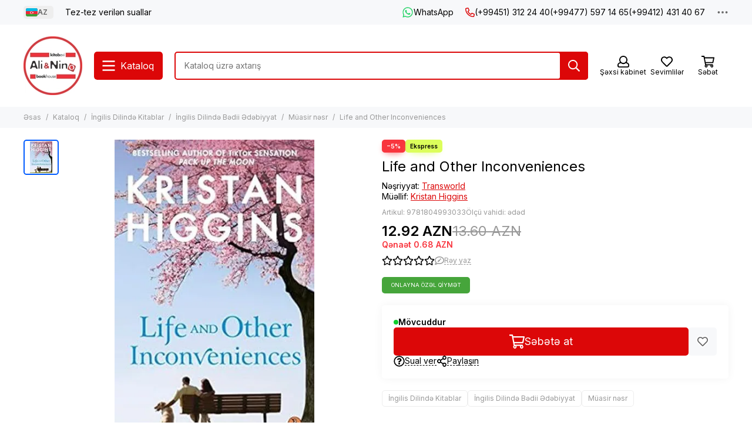

--- FILE ---
content_type: text/html; charset=utf-8
request_url: https://alinino.az/product/life-and-other-inconveniences
body_size: 68130
content:
<!doctype html>
<html lang="az"><head><meta data-config="{&quot;product_id&quot;:414112795}" name="page-config" content="" /><meta data-config="{&quot;money_with_currency_format&quot;:{&quot;delimiter&quot;:&quot;&quot;,&quot;separator&quot;:&quot;.&quot;,&quot;format&quot;:&quot;%n %u&quot;,&quot;unit&quot;:&quot;AZN&quot;,&quot;show_price_without_cents&quot;:0},&quot;currency_code&quot;:&quot;AZN&quot;,&quot;currency_iso_code&quot;:&quot;AZN&quot;,&quot;default_currency&quot;:{&quot;title&quot;:&quot;Азербайджанский манат&quot;,&quot;code&quot;:&quot;AZN&quot;,&quot;rate&quot;:&quot;44.8625&quot;,&quot;format_string&quot;:&quot;%n %u&quot;,&quot;unit&quot;:&quot;AZN&quot;,&quot;price_separator&quot;:&quot;&quot;,&quot;is_default&quot;:true,&quot;price_delimiter&quot;:&quot;&quot;,&quot;show_price_with_delimiter&quot;:false,&quot;show_price_without_cents&quot;:false},&quot;facebook&quot;:{&quot;pixelActive&quot;:false,&quot;currency_code&quot;:&quot;AZN&quot;,&quot;use_variants&quot;:false},&quot;vk&quot;:{&quot;pixel_active&quot;:null,&quot;price_list_id&quot;:null},&quot;new_ya_metrika&quot;:true,&quot;ecommerce_data_container&quot;:&quot;dataLayer&quot;,&quot;common_js_version&quot;:null,&quot;vue_ui_version&quot;:null,&quot;feedback_captcha_enabled&quot;:null,&quot;account_id&quot;:490615,&quot;hide_items_out_of_stock&quot;:false,&quot;forbid_order_over_existing&quot;:true,&quot;minimum_items_price&quot;:null,&quot;enable_comparison&quot;:true,&quot;locale&quot;:&quot;az&quot;,&quot;client_group&quot;:null,&quot;consent_to_personal_data&quot;:{&quot;active&quot;:false,&quot;obligatory&quot;:true,&quot;description&quot;:&quot;Настоящим подтверждаю, что я ознакомлен и согласен с условиями \u003ca href=&#39;/page/oferta&#39; target=&#39;blank&#39;\u003eоферты и политики конфиденциальности\u003c/a\u003e.&quot;},&quot;recaptcha_key&quot;:&quot;6LfXhUEmAAAAAOGNQm5_a2Ach-HWlFKD3Sq7vfFj&quot;,&quot;recaptcha_key_v3&quot;:&quot;6LcZi0EmAAAAAPNov8uGBKSHCvBArp9oO15qAhXa&quot;,&quot;yandex_captcha_key&quot;:&quot;ysc1_ec1ApqrRlTZTXotpTnO8PmXe2ISPHxsd9MO3y0rye822b9d2&quot;,&quot;checkout_float_order_content_block&quot;:true,&quot;available_products_characteristics_ids&quot;:null,&quot;sber_id_app_id&quot;:&quot;5b5a3c11-72e5-4871-8649-4cdbab3ba9a4&quot;,&quot;theme_generation&quot;:2,&quot;quick_checkout_captcha_enabled&quot;:false,&quot;max_order_lines_count&quot;:500,&quot;sber_bnpl_min_amount&quot;:1000,&quot;sber_bnpl_max_amount&quot;:150000,&quot;counter_settings&quot;:{&quot;data_layer_name&quot;:&quot;dataLayer&quot;,&quot;new_counters_setup&quot;:false,&quot;add_to_cart_event&quot;:true,&quot;remove_from_cart_event&quot;:true,&quot;add_to_wishlist_event&quot;:true},&quot;site_setting&quot;:{&quot;show_cart_button&quot;:true,&quot;show_service_button&quot;:false,&quot;show_marketplace_button&quot;:false,&quot;show_quick_checkout_button&quot;:false},&quot;warehouses&quot;:[],&quot;captcha_type&quot;:&quot;google&quot;,&quot;human_readable_urls&quot;:false}" name="shop-config" content="" /><meta name='js-evnvironment' content='production' /><meta name='default-locale' content='az' /><meta name='insales-redefined-api-methods' content="[]" /><script type="text/javascript" src="https://static.insales-cdn.com/assets/static-versioned/v3.72/static/libs/lodash/4.17.21/lodash.min.js"></script>
<!--InsalesCounter -->
<script type="text/javascript">
(function() {
  if (typeof window.__insalesCounterId !== 'undefined') {
    return;
  }

  try {
    Object.defineProperty(window, '__insalesCounterId', {
      value: 490615,
      writable: true,
      configurable: true
    });
  } catch (e) {
    console.error('InsalesCounter: Failed to define property, using fallback:', e);
    window.__insalesCounterId = 490615;
  }

  if (typeof window.__insalesCounterId === 'undefined') {
    console.error('InsalesCounter: Failed to set counter ID');
    return;
  }

  let script = document.createElement('script');
  script.async = true;
  script.src = '/javascripts/insales_counter.js?7';
  let firstScript = document.getElementsByTagName('script')[0];
  firstScript.parentNode.insertBefore(script, firstScript);
})();
</script>
<!-- /InsalesCounter -->
      <script>gtmDataLayer = []; gtmDataLayer.push({
      'ecommerce': {
        'detail': {
          'products': [{"id":"414112795","name":"Life and Other Inconveniences","category":"Kataloq/İngilis Dilində Kitablar/İngilis Dilində Bədii Ədəbiyyat/Müasir  nəsr","price":"12.92"}]
         }
       }
    });</script>
      <!-- Google Tag Manager -->
      <script>(function(w,d,s,l,i){w[l]=w[l]||[];w[l].push({'gtm.start':
      new Date().getTime(),event:'gtm.js'});var f=d.getElementsByTagName(s)[0],
      j=d.createElement(s),dl=l!='dataLayer'?'&l='+l:'';j.async=true;j.src=
      'https://www.googletagmanager.com/gtm.js?id='+i+dl;f.parentNode.insertBefore(j,f);
      })(window,document,'script','gtmDataLayer','GTM-WSB6C9N');
      </script>
      <!-- End Google Tag Manager -->

	<meta charset="utf-8">
	<meta http-equiv="X-UA-Compatible" content="IE=edge,chrome=1">
	<meta name="viewport" content="width=device-width, initial-scale=1, maximum-scale=5, user-scalable=no">
	<meta name="theme-color" content="#ffffff">
	<meta name="format-detection" content="telephone=no">
	<meta name="p:domain_verify" content="7bfc3ad94f3434e1f6513e52f17004e6"/><meta name="robots" content="index, follow">
		<title>Bakıda Life and Other Inconveniences Kristan Higgins isbn 9781804993033 — Alinino.az</title><meta name="description" content="Bakıda Life and Other Inconveniences Kristan Higgins isbn 9781804993033 Azerbaycanın butun rayonlarına çatdırılma ilə al Alinino.az. Life and Other Inconveniences/Emma London never thought she had anything in common with her grandmother Genevieve. Kristin Higgins / Кристан Хиггинс / Kristan Higgins"><link rel="canonical" href="https://alinino.az/product/life-and-other-inconveniences"><link rel="preconnect" href="https://static.insales-cdn.com" crossorigin>
	<link rel="preconnect" href="https://fonts.googleapis.com">
	<link rel="preconnect" href="https://fonts.gstatic.com" crossorigin>
	<link rel="preload" href="https://static.insales-cdn.com/assets/1/2209/6523041/1768201135/theme.css" as="style">
	<link href="https://static.insales-cdn.com/assets/1/2209/6523041/1768201135/theme.css" rel="stylesheet"><link rel="preload" href="https://static.insales-cdn.com/assets/1/2209/6523041/1768201135/theme.product.css" as="style">
			<link href="https://static.insales-cdn.com/assets/1/2209/6523041/1768201135/theme.product.css" rel="stylesheet"><link rel="preload" href="https://fonts.googleapis.com/css2?family=Inter:wght@400;600&display=swap" as="style">
	<link rel="stylesheet" href="https://fonts.googleapis.com/css2?family=Inter:wght@400;600&display=swap" media="print" onload="this.media='all'">
	<noscript>
		<link rel="stylesheet" href="https://fonts.googleapis.com/css2?family=Inter:wght@400;600&display=swap">
	</noscript><link rel="preload" as="script" href="https://static.insales-cdn.com/assets/common-js/common.v2.25.28.js">
	<link rel="preload" as="script" href="https://static.insales-cdn.com/assets/1/2209/6523041/1768201135/plugins.js">
	<link rel="preload" as="script" href="https://static.insales-cdn.com/assets/1/2209/6523041/1768201135/theme.js"><meta property="og:title" content="Life and Other Inconveniences">
		<meta property="og:type" content="website">
		<meta property="og:url" content="https://alinino.az/product/life-and-other-inconveniences">
		<meta property="og:image" content="https://static.insales-cdn.com/images/products/1/6505/797038953/51Yu5AJrNKL._SY445_SX342_.jpg">
		<meta property="og:description" content="Life and Other Inconveniences/Emma London never thought she had anything in common with her grandmother Genevieve. Kristin Higgins / Кристан Хиггинс / Kristan Higgins"><link href="https://static.insales-cdn.com/r/K02aT-k4S2k/rs:fill-down:32:32:1/q:85/plain/files/1/2265/111765721/original/Logo_Ali_Nino.png@png" rel="icon" sizes="32x32" type="image/png"><meta name='product-id' content='414112795' />
</head><body class="">
<!-- Yandex.Metrika counter -->
<script type="text/javascript" >
   (function(m,e,t,r,i,k,a){m[i]=m[i]||function(){(m[i].a=m[i].a||[]).push(arguments)};
   m[i].l=1*new Date();k=e.createElement(t),a=e.getElementsByTagName(t)[0],k.async=1,k.src=r,a.parentNode.insertBefore(k,a)})
   (window, document, "script", "https://mc.yandex.ru/metrika/tag.js", "ym");

   ym(22208425, "init", {
        webvisor:true,
        ecommerce:dataLayer,
        clickmap:true,
        trackLinks:true,
        accurateTrackBounce:true
   });
</script>
<script type="text/javascript">
  window.dataLayer = window.dataLayer || [];
  window.dataLayer.push({"ecommerce":{"currencyCode":"AZN","detail":{"products":[{"id":414112795,"name":"Life and Other Inconveniences","category":"Kataloq/İngilis Dilində Kitablar/İngilis Dilində Bədii Ədəbiyyat/Müasir  nəsr","price":12.92}]}}});
</script>
<noscript><div><img src="https://mc.yandex.ru/watch/22208425" style="position:absolute; left:-9999px;" alt="" /></div></noscript>
<!-- /Yandex.Metrika counter -->
<div data-grid-layout="product">
			<header data-grid="header"><div class="header"><div class="header-panel">
		<div class="container">
			<div class="row align-items-center"><div class="col-auto"><div class="dropdown dropdown_type_language">
	<span class="dropdown__bage"><img data-src="https://static.insales-cdn.com/images/flags/1/2913/535393/original/az.svg" alt="Azərbaycan" width="18" height="14" class="lazy">AZ</span>
	<div class="dropdown__popup"><a href="/product/life-and-other-inconveniences" class="dropdown__item is-active">
				<span class="dropdown__flag"><img data-src="https://static.insales-cdn.com/images/flags/1/2913/535393/original/az.svg" alt="Azərbaycan" width="24" height="18" class="lazy"></span>
				<span class="dropdown__title">Azərbaycan</span>
			</a><a href="/product/life-and-other-inconveniences?lang=en" class="dropdown__item">
				<span class="dropdown__flag"><img data-src="https://static.insales-cdn.com/images/flags/1/2912/535392/original/en.svg" alt="English" width="24" height="18" class="lazy"></span>
				<span class="dropdown__title">English</span>
			</a><a href="/product/life-and-other-inconveniences?lang=ru" class="dropdown__item">
				<span class="dropdown__flag"><img data-src="https://static.insales-cdn.com/images/flags/1/80/532560/original/ru.svg" alt="Русский" width="24" height="18" class="lazy"></span>
				<span class="dropdown__title">Русский</span>
			</a></div>
</div></div><div class="col">
					<div class="header-panel__pages">
						<div class="cut-list js-cut-list"><div class="cut-list__elem"><a href="/page/faq-page" class="header-panel__page">Tez-tez verilən suallar</a></div></div>
					</div>
				</div><div class="col-auto">
							<div class="header-panel__messengers"><div class="social">
		<div class="social__items"><a href="https://api.whatsapp.com/send?phone=994513122440" class="social__item social__item_whatsapp" rel="noopener noreferrer nofollow" target="_blank" data-social-qr='{"title": "WhatsApp", "url": "https://api.whatsapp.com/send?phone=994513122440", "icon": "whatsapp"}' title="WhatsApp"><svg xmlns="http://www.w3.org/2000/svg" viewBox="0 0 448 512" class="svg-social" data-social="whatsapp"><use xlink:href="#svg-social-whatsapp"></use></svg><span class="social__title">WhatsApp</span></a></div>
	</div></div>
						</div><div class="col-auto">
						<div class="header-panel__phones"><a href="tel:+994513122440"><svg xmlns="http://www.w3.org/2000/svg" viewBox="0 0 512 512" class="svg-icon" data-icon="phone"><use xlink:href="#svg-icon-phone"></use></svg>(+99451) 312 24 40</a><a href="tel:+994775971465">(+99477) 597 14 65</a><a href="tel:+994124314067">(+99412) 431 40 67</a></div>
					</div><div class="col-auto">
					<div class="dropdown dropdown_type_contacts">
						<span class="dropdown__bage"><svg xmlns="http://www.w3.org/2000/svg" viewBox="0 0 512 512" class="svg-icon" data-icon="ellipsis"><use xlink:href="#svg-icon-ellipsis"></use></svg></span>
						<div class="dropdown__popup is-right"><div class="dropdown__callback">
									<button type="button" class="button button--block button--secondary js-msg-show" data-template="popup-callback">Zəng sifarişi</button>
								</div><div class="dropdown__item"><div class="contacts"><div class="contacts__item">
      <div class="contacts__icon"><svg xmlns="http://www.w3.org/2000/svg" viewBox="0 0 512 512" class="svg-icon" data-icon="mail"><use xlink:href="#svg-icon-mail"></use></svg></div>
      <div class="contacts__title"><a href="mailto:info@alinino.az">info@alinino.az</a></div>
    </div><div class="contacts__item">
      <div class="contacts__icon"><svg xmlns="http://www.w3.org/2000/svg" viewBox="0 0 512 512" class="svg-icon" data-icon="clock"><use xlink:href="#svg-icon-clock"></use></svg></div>
      <div class="contacts__title"><p>Biz həftənin 7 g&uuml;n&uuml;, saat 9:00 - 20:00 qədər &ccedil;atdırılma edirik.</p></div>
    </div></div></div><div class="social social_type_grid">
		<div class="social__items"><a href="https://www.facebook.com/aliandnino.azerbaijan" class="social__item social__item_facebook" rel="noopener noreferrer nofollow" target="_blank" data-social-qr='{"title": "Facebook", "url": "https://www.facebook.com/aliandnino.azerbaijan", "icon": "facebook"}' title="Facebook"><svg xmlns="http://www.w3.org/2000/svg" viewBox="0 0 264 512" class="svg-social" data-social="facebook"><use xlink:href="#svg-social-facebook"></use></svg></a><a href="https://www.instagram.com/ali_and_nino/" class="social__item social__item_instagram" rel="noopener noreferrer nofollow" target="_blank" data-social-qr='{"title": "Instagram", "url": "https://www.instagram.com/ali_and_nino/", "icon": "instagram"}' title="Instagram"><svg xmlns="http://www.w3.org/2000/svg" viewBox="0 0 100 100" class="svg-social" data-social="instagram"><use xlink:href="#svg-social-instagram"></use></svg></a><a href="https://www.youtube.com/channel/UCDFEScj7flj0VXff8s_TB0g" class="social__item social__item_youtube" rel="noopener noreferrer nofollow" target="_blank" data-social-qr='{"title": "YouTube", "url": "https://www.youtube.com/channel/UCDFEScj7flj0VXff8s_TB0g", "icon": "youtube"}' title="YouTube"><svg xmlns="http://www.w3.org/2000/svg" viewBox="0 0 576 512" class="svg-social" data-social="youtube"><use xlink:href="#svg-social-youtube"></use></svg></a><a href="https://twitter.com/Ali_and_Nino" class="social__item social__item_x" rel="noopener noreferrer nofollow" target="_blank" data-social-qr='{"title": "X", "url": "https://twitter.com/Ali_and_Nino", "icon": "x"}' title="X"><svg xmlns="http://www.w3.org/2000/svg" viewBox="0 0 512 512" class="svg-social" data-social="x"><use xlink:href="#svg-social-x"></use></svg></a><a href="https://t.me/ali_nino" class="social__item social__item_telegram" rel="noopener noreferrer nofollow" target="_blank" data-social-qr='{"title": "Telegram", "url": "https://t.me/ali_nino", "icon": "telegram"}' title="Telegram"><svg xmlns="http://www.w3.org/2000/svg" viewBox="0 0 100 100" class="svg-social" data-social="telegram"><use xlink:href="#svg-social-telegram"></use></svg></a><a href="http://www.pinterest.com/ali_and_nino" class="social__item social__item_pinterest" rel="noopener noreferrer nofollow" target="_blank" data-social-qr='{"title": "Pinterest", "url": "http://www.pinterest.com/ali_and_nino", "icon": "pinterest"}' title="Pinterest"><svg xmlns="http://www.w3.org/2000/svg" viewBox="0 0 496 512" class="svg-social" data-social="pinterest"><use xlink:href="#svg-social-pinterest"></use></svg></a></div>
	</div></div>
					</div>
				</div>
			</div>
		</div>
	</div>
	<div class="header-main js-header-main-sticky">
		<div class="container header-main__container">
			<div class="row align-items-center header-main__row">
				<div class="col-auto header-main__col-menu"><div class="mobile-menu js-mobile-menu">
	<button class="mobile-menu__trigger js-mobile-menu-trigger" data-toolbar-item="mobile-menu"><svg xmlns="http://www.w3.org/2000/svg" viewBox="0 0 448 512" class="svg-icon" data-icon="bars"><use xlink:href="#svg-icon-bars"></use></svg></button>
	<div class="mobile-menu__dropdown">
		<span class="mobile-menu__header">
<div class="dropdown dropdown_type_language">
	<span class="dropdown__bage"><img data-src="https://static.insales-cdn.com/images/flags/1/2913/535393/original/az.svg" alt="Azərbaycan" width="18" height="14" class="lazy">AZ</span>
	<div class="dropdown__popup"><a href="/product/life-and-other-inconveniences" class="dropdown__item is-active">
				<span class="dropdown__flag"><img data-src="https://static.insales-cdn.com/images/flags/1/2913/535393/original/az.svg" alt="Azərbaycan" width="24" height="18" class="lazy"></span>
				<span class="dropdown__title">Azərbaycan</span>
			</a><a href="/product/life-and-other-inconveniences?lang=en" class="dropdown__item">
				<span class="dropdown__flag"><img data-src="https://static.insales-cdn.com/images/flags/1/2912/535392/original/en.svg" alt="English" width="24" height="18" class="lazy"></span>
				<span class="dropdown__title">English</span>
			</a><a href="/product/life-and-other-inconveniences?lang=ru" class="dropdown__item">
				<span class="dropdown__flag"><img data-src="https://static.insales-cdn.com/images/flags/1/80/532560/original/ru.svg" alt="Русский" width="24" height="18" class="lazy"></span>
				<span class="dropdown__title">Русский</span>
			</a></div>
</div><button class="mobile-menu__close js-mobile-menu-close" aria-label="close"><svg viewBox="0 0 32 32"><path d="M10,10 L22,22 M22,10 L10,22"></path></svg></button></span>
		<div class="mobile-menu__content"><div class="mobile-collections"><div class="mobile-collections__item" data-nav-item="9303868"><a href="/collection/bestsellery">Bestsellerlər</a></div><div class="mobile-collections__item" data-nav-item="8596871"><a href="/collection/knigi-na-azerbaydzhanskom-yazyke" class="js-mobile-collections-toggle">Azərbaycan Dilində Kitablar<span><svg xmlns="http://www.w3.org/2000/svg" viewBox="0 0 256 512" class="svg-icon" data-icon="chevron-right"><use xlink:href="#svg-icon-chevron-right"></use></svg></span></a>
								<div class="mobile-collections__submenu">
									<div class="mobile-menu__header"><button class="mobile-collections__back js-mobile-collections-toggle" aria-label="back"><svg xmlns="http://www.w3.org/2000/svg" viewBox="0 0 256 512" class="svg-icon" data-icon="chevron-left"><use xlink:href="#svg-icon-chevron-left"></use></svg></button><div class="mobile-menu__header-title">Azərbaycan Dilində Kitablar</div><button class="mobile-menu__close js-mobile-menu-close" aria-label="close"><svg viewBox="0 0 32 32"><path d="M10,10 L22,22 M22,10 L10,22"></path></svg></button></div>
									<div class="mobile-menu__content">
										<div class="mobile-collections__item" data-nav-item="8596871-all"><a href="/collection/knigi-na-azerbaydzhanskom-yazyke">Bütün məhsullar</a></div><div class="mobile-collections__item" data-nav-item="8596872"><a href="/collection/detskaya-literatura-az" class="js-mobile-collections-toggle">Uşaq Ədəbiyyatı<span><svg xmlns="http://www.w3.org/2000/svg" viewBox="0 0 256 512" class="svg-icon" data-icon="chevron-right"><use xlink:href="#svg-icon-chevron-right"></use></svg></span></a>
													<div class="mobile-collections__submenu">
														<div class="mobile-menu__header"><button class="mobile-collections__back js-mobile-collections-toggle" aria-label="back"><svg xmlns="http://www.w3.org/2000/svg" viewBox="0 0 256 512" class="svg-icon" data-icon="chevron-left"><use xlink:href="#svg-icon-chevron-left"></use></svg></button><div class="mobile-menu__header-title">Uşaq Ədəbiyyatı</div><button class="mobile-menu__close js-mobile-menu-close" aria-label="close"><svg viewBox="0 0 32 32"><path d="M10,10 L22,22 M22,10 L10,22"></path></svg></button></div>
														<div class="mobile-menu__content">
															<div class="mobile-collections__item" data-nav-item="8596872-all"><a href="/collection/detskaya-literatura-az">Bütün məhsullar</a></div><div class="mobile-collections__item" data-nav-item="8596873"><a href="/collection/raskraski-dlya-malyshey">Boyamalar</a></div><div class="mobile-collections__item" data-nav-item="8596874"><a href="/collection/skazki">Nağıllar</a></div><div class="mobile-collections__item" data-nav-item="8596875"><a href="/collection/hudozhestvennaya-literatura-dlya-detey" class="js-mobile-collections-toggle">Uşaqlar Üçün Bədii Ədəbiyyat<span><svg xmlns="http://www.w3.org/2000/svg" viewBox="0 0 256 512" class="svg-icon" data-icon="chevron-right"><use xlink:href="#svg-icon-chevron-right"></use></svg></span></a>
																		<div class="mobile-collections__submenu">
																			<div class="mobile-menu__header"><button class="mobile-collections__back js-mobile-collections-toggle" aria-label="back"><svg xmlns="http://www.w3.org/2000/svg" viewBox="0 0 256 512" class="svg-icon" data-icon="chevron-left"><use xlink:href="#svg-icon-chevron-left"></use></svg></button><div class="mobile-menu__header-title">Uşaqlar Üçün Bədii Ədəbiyyat</div><button class="mobile-menu__close js-mobile-menu-close" aria-label="close"><svg viewBox="0 0 32 32"><path d="M10,10 L22,22 M22,10 L10,22"></path></svg></button></div>
																			<div class="mobile-menu__content">
																				<div class="mobile-collections__item" data-nav-item="8596875-all"><a href="/collection/hudozhestvennaya-literatura-dlya-detey">Bütün məhsullar</a></div><div class="mobile-collections__item" data-nav-item="18431050">
																						<a href="/collection/0-6-year-2">0-6 yaş</a>
																					</div><div class="mobile-collections__item" data-nav-item="18431057">
																						<a href="/collection/6-12-year-2">6-12 yaş</a>
																					</div></div>
																		</div></div><div class="mobile-collections__item" data-nav-item="8596876"><a href="/collection/entsiklopedii-obuchenie" class="js-mobile-collections-toggle">Ensiklopediyalar.Təlim<span><svg xmlns="http://www.w3.org/2000/svg" viewBox="0 0 256 512" class="svg-icon" data-icon="chevron-right"><use xlink:href="#svg-icon-chevron-right"></use></svg></span></a>
																		<div class="mobile-collections__submenu">
																			<div class="mobile-menu__header"><button class="mobile-collections__back js-mobile-collections-toggle" aria-label="back"><svg xmlns="http://www.w3.org/2000/svg" viewBox="0 0 256 512" class="svg-icon" data-icon="chevron-left"><use xlink:href="#svg-icon-chevron-left"></use></svg></button><div class="mobile-menu__header-title">Ensiklopediyalar.Təlim</div><button class="mobile-menu__close js-mobile-menu-close" aria-label="close"><svg viewBox="0 0 32 32"><path d="M10,10 L22,22 M22,10 L10,22"></path></svg></button></div>
																			<div class="mobile-menu__content">
																				<div class="mobile-collections__item" data-nav-item="8596876-all"><a href="/collection/entsiklopedii-obuchenie">Bütün məhsullar</a></div><div class="mobile-collections__item" data-nav-item="17732741">
																						<a href="/collection/0-6-year">0-6 yaş</a>
																					</div><div class="mobile-collections__item" data-nav-item="17732743">
																						<a href="/collection/6-12-year">6-12 yaş</a>
																					</div></div>
																		</div></div><div class="mobile-collections__item" data-nav-item="10992227"><a href="/collection/bestseller">Bestseller</a></div></div>
													</div></div><div class="mobile-collections__item" data-nav-item="8596877"><a href="/collection/nehudozhestvennaya-literatura-az" class="js-mobile-collections-toggle">Qeyri-Bədii Ədəbiyyat<span><svg xmlns="http://www.w3.org/2000/svg" viewBox="0 0 256 512" class="svg-icon" data-icon="chevron-right"><use xlink:href="#svg-icon-chevron-right"></use></svg></span></a>
													<div class="mobile-collections__submenu">
														<div class="mobile-menu__header"><button class="mobile-collections__back js-mobile-collections-toggle" aria-label="back"><svg xmlns="http://www.w3.org/2000/svg" viewBox="0 0 256 512" class="svg-icon" data-icon="chevron-left"><use xlink:href="#svg-icon-chevron-left"></use></svg></button><div class="mobile-menu__header-title">Qeyri-Bədii Ədəbiyyat</div><button class="mobile-menu__close js-mobile-menu-close" aria-label="close"><svg viewBox="0 0 32 32"><path d="M10,10 L22,22 M22,10 L10,22"></path></svg></button></div>
														<div class="mobile-menu__content">
															<div class="mobile-collections__item" data-nav-item="8596877-all"><a href="/collection/nehudozhestvennaya-literatura-az">Bütün məhsullar</a></div><div class="mobile-collections__item" data-nav-item="19241510"><a href="/collection/psihologiya-i-biznes" class="js-mobile-collections-toggle">Psixologiya və biznes<span><svg xmlns="http://www.w3.org/2000/svg" viewBox="0 0 256 512" class="svg-icon" data-icon="chevron-right"><use xlink:href="#svg-icon-chevron-right"></use></svg></span></a>
																		<div class="mobile-collections__submenu">
																			<div class="mobile-menu__header"><button class="mobile-collections__back js-mobile-collections-toggle" aria-label="back"><svg xmlns="http://www.w3.org/2000/svg" viewBox="0 0 256 512" class="svg-icon" data-icon="chevron-left"><use xlink:href="#svg-icon-chevron-left"></use></svg></button><div class="mobile-menu__header-title">Psixologiya və biznes</div><button class="mobile-menu__close js-mobile-menu-close" aria-label="close"><svg viewBox="0 0 32 32"><path d="M10,10 L22,22 M22,10 L10,22"></path></svg></button></div>
																			<div class="mobile-menu__content">
																				<div class="mobile-collections__item" data-nav-item="19241510-all"><a href="/collection/psihologiya-i-biznes">Bütün məhsullar</a></div><div class="mobile-collections__item" data-nav-item="24157154">
																						<a href="/collection/biznes">Biznes</a>
																					</div><div class="mobile-collections__item" data-nav-item="24157156">
																						<a href="/collection/psixologiya-ve-ferdi-inkisaf">Psixologiya və fərdi inkişaf</a>
																					</div></div>
																		</div></div><div class="mobile-collections__item" data-nav-item="8596879"><a href="/collection/istoriya">Tarix. Hüquq</a></div><div class="mobile-collections__item" data-nav-item="8596880"><a href="/collection/kulinariya-zdorovie-dosug">Kulinariya.Asudə Vaxt. Hobbi</a></div><div class="mobile-collections__item" data-nav-item="8596881"><a href="/collection/meditsina">Tibb, sağlamlıq</a></div><div class="mobile-collections__item" data-nav-item="8596882"><a href="/collection/memuary-biografii">Memuarlar. Bioqrafiyalar. Aforizmlər</a></div><div class="mobile-collections__item" data-nav-item="8596884"><a href="/collection/religiya-ezoterika">Din. Məxfilik</a></div><div class="mobile-collections__item" data-nav-item="8596885"><a href="/collection/filosofiya">Fəlsəfə və Elm</a></div><div class="mobile-collections__item" data-nav-item="11144226"><a href="/collection/foreign-languages-dictionaries">Hazırlıq. Xarici dil. Lüğətlər</a></div><div class="mobile-collections__item" data-nav-item="10992228"><a href="/collection/bestseller-2">Bestseller</a></div></div>
													</div></div><div class="mobile-collections__item" data-nav-item="8596888"><a href="/collection/hudozhestvennaya-literatura-az" class="js-mobile-collections-toggle">Bədii Ədəbiyyat<span><svg xmlns="http://www.w3.org/2000/svg" viewBox="0 0 256 512" class="svg-icon" data-icon="chevron-right"><use xlink:href="#svg-icon-chevron-right"></use></svg></span></a>
													<div class="mobile-collections__submenu">
														<div class="mobile-menu__header"><button class="mobile-collections__back js-mobile-collections-toggle" aria-label="back"><svg xmlns="http://www.w3.org/2000/svg" viewBox="0 0 256 512" class="svg-icon" data-icon="chevron-left"><use xlink:href="#svg-icon-chevron-left"></use></svg></button><div class="mobile-menu__header-title">Bədii Ədəbiyyat</div><button class="mobile-menu__close js-mobile-menu-close" aria-label="close"><svg viewBox="0 0 32 32"><path d="M10,10 L22,22 M22,10 L10,22"></path></svg></button></div>
														<div class="mobile-menu__content">
															<div class="mobile-collections__item" data-nav-item="8596888-all"><a href="/collection/hudozhestvennaya-literatura-az">Bütün məhsullar</a></div><div class="mobile-collections__item" data-nav-item="8596889"><a href="/collection/detektivy-trillery" class="js-mobile-collections-toggle">Detektivlər. Trillerlər<span><svg xmlns="http://www.w3.org/2000/svg" viewBox="0 0 256 512" class="svg-icon" data-icon="chevron-right"><use xlink:href="#svg-icon-chevron-right"></use></svg></span></a>
																		<div class="mobile-collections__submenu">
																			<div class="mobile-menu__header"><button class="mobile-collections__back js-mobile-collections-toggle" aria-label="back"><svg xmlns="http://www.w3.org/2000/svg" viewBox="0 0 256 512" class="svg-icon" data-icon="chevron-left"><use xlink:href="#svg-icon-chevron-left"></use></svg></button><div class="mobile-menu__header-title">Detektivlər. Trillerlər</div><button class="mobile-menu__close js-mobile-menu-close" aria-label="close"><svg viewBox="0 0 32 32"><path d="M10,10 L22,22 M22,10 L10,22"></path></svg></button></div>
																			<div class="mobile-menu__content">
																				<div class="mobile-collections__item" data-nav-item="8596889-all"><a href="/collection/detektivy-trillery">Bütün məhsullar</a></div><div class="mobile-collections__item" data-nav-item="9308619">
																						<a href="/collection/cingiz-abdullayev">Çingiz Abdullayev</a>
																					</div></div>
																		</div></div><div class="mobile-collections__item" data-nav-item="8596890"><a href="/collection/istoricheskie-romany">Tarixi Romanlar</a></div><div class="mobile-collections__item" data-nav-item="8596892"><a href="/collection/lyubovnye-romany">Sevgi Romanları</a></div><div class="mobile-collections__item" data-nav-item="8596893"><a href="/collection/mirovaya-i-azerbaydzhanskaya-klassika">Azərbaycan Və Dünya Klassikası</a></div><div class="mobile-collections__item" data-nav-item="8596894"><a href="/collection/poeziya">Poeziya</a></div><div class="mobile-collections__item" data-nav-item="8596895"><a href="/collection/sovremennaya-azerbaydzhanskaya-literatura">Müasir Azərbaycan Ədəbiyyatı</a></div><div class="mobile-collections__item" data-nav-item="8596896"><a href="/collection/sovremennaya-zarubezhnaya-proza">Müasir Xarici Nəşrlər</a></div><div class="mobile-collections__item" data-nav-item="8596897"><a href="/collection/fantastika-mistika">Fantastika. Mistika</a></div><div class="mobile-collections__item" data-nav-item="10992237"><a href="/collection/bestseller-3">Bestseller</a></div></div>
													</div></div><div class="mobile-collections__item" data-nav-item="9465387"><a href="/collection/business-books" class="js-mobile-collections-toggle">Biznes, psixologiya, motivasiya<span><svg xmlns="http://www.w3.org/2000/svg" viewBox="0 0 256 512" class="svg-icon" data-icon="chevron-right"><use xlink:href="#svg-icon-chevron-right"></use></svg></span></a>
													<div class="mobile-collections__submenu">
														<div class="mobile-menu__header"><button class="mobile-collections__back js-mobile-collections-toggle" aria-label="back"><svg xmlns="http://www.w3.org/2000/svg" viewBox="0 0 256 512" class="svg-icon" data-icon="chevron-left"><use xlink:href="#svg-icon-chevron-left"></use></svg></button><div class="mobile-menu__header-title">Biznes, psixologiya, motivasiya</div><button class="mobile-menu__close js-mobile-menu-close" aria-label="close"><svg viewBox="0 0 32 32"><path d="M10,10 L22,22 M22,10 L10,22"></path></svg></button></div>
														<div class="mobile-menu__content">
															<div class="mobile-collections__item" data-nav-item="9465387-all"><a href="/collection/business-books">Bütün məhsullar</a></div><div class="mobile-collections__item" data-nav-item="8596878"><a href="/collection/biznes-literatura">Biznes Haqqında</a></div><div class="mobile-collections__item" data-nav-item="8596883"><a href="/collection/psihologiya">Psixologiya və fərdi inkişaf</a></div><div class="mobile-collections__item" data-nav-item="10992297"><a href="/collection/bestseller-25dcef">Bestseller</a></div></div>
													</div></div><div class="mobile-collections__item" data-nav-item="30861576"><a href="/collection/bestseller-cd3e00">Bestseller</a></div></div>
								</div></div><div class="mobile-collections__item" data-nav-item="8596898"><a href="/collection/knigi-na-russkom-yazyke" class="js-mobile-collections-toggle">Rus Dilində Kitablar<span><svg xmlns="http://www.w3.org/2000/svg" viewBox="0 0 256 512" class="svg-icon" data-icon="chevron-right"><use xlink:href="#svg-icon-chevron-right"></use></svg></span></a>
								<div class="mobile-collections__submenu">
									<div class="mobile-menu__header"><button class="mobile-collections__back js-mobile-collections-toggle" aria-label="back"><svg xmlns="http://www.w3.org/2000/svg" viewBox="0 0 256 512" class="svg-icon" data-icon="chevron-left"><use xlink:href="#svg-icon-chevron-left"></use></svg></button><div class="mobile-menu__header-title">Rus Dilində Kitablar</div><button class="mobile-menu__close js-mobile-menu-close" aria-label="close"><svg viewBox="0 0 32 32"><path d="M10,10 L22,22 M22,10 L10,22"></path></svg></button></div>
									<div class="mobile-menu__content">
										<div class="mobile-collections__item" data-nav-item="8596898-all"><a href="/collection/knigi-na-russkom-yazyke">Bütün məhsullar</a></div><div class="mobile-collections__item" data-nav-item="8596899"><a href="/collection/detskaya-literatura" class="js-mobile-collections-toggle">Uşaq Ədəbiyyatı<span><svg xmlns="http://www.w3.org/2000/svg" viewBox="0 0 256 512" class="svg-icon" data-icon="chevron-right"><use xlink:href="#svg-icon-chevron-right"></use></svg></span></a>
													<div class="mobile-collections__submenu">
														<div class="mobile-menu__header"><button class="mobile-collections__back js-mobile-collections-toggle" aria-label="back"><svg xmlns="http://www.w3.org/2000/svg" viewBox="0 0 256 512" class="svg-icon" data-icon="chevron-left"><use xlink:href="#svg-icon-chevron-left"></use></svg></button><div class="mobile-menu__header-title">Uşaq Ədəbiyyatı</div><button class="mobile-menu__close js-mobile-menu-close" aria-label="close"><svg viewBox="0 0 32 32"><path d="M10,10 L22,22 M22,10 L10,22"></path></svg></button></div>
														<div class="mobile-menu__content">
															<div class="mobile-collections__item" data-nav-item="8596899-all"><a href="/collection/detskaya-literatura">Bütün məhsullar</a></div><div class="mobile-collections__item" data-nav-item="8596902"><a href="/collection/skazki-2">Nağıllar</a></div><div class="mobile-collections__item" data-nav-item="9284605"><a href="/collection/hudozhestvennaya-literatura-dlya-detey-e997e3">Uşaqlar Üçün Bədii Ədəbiyyat</a></div><div class="mobile-collections__item" data-nav-item="8596903"><a href="/collection/entsiklopedii-obuchenie-2" class="js-mobile-collections-toggle">Öyrədici vəsaitlər<span><svg xmlns="http://www.w3.org/2000/svg" viewBox="0 0 256 512" class="svg-icon" data-icon="chevron-right"><use xlink:href="#svg-icon-chevron-right"></use></svg></span></a>
																		<div class="mobile-collections__submenu">
																			<div class="mobile-menu__header"><button class="mobile-collections__back js-mobile-collections-toggle" aria-label="back"><svg xmlns="http://www.w3.org/2000/svg" viewBox="0 0 256 512" class="svg-icon" data-icon="chevron-left"><use xlink:href="#svg-icon-chevron-left"></use></svg></button><div class="mobile-menu__header-title">Öyrədici vəsaitlər</div><button class="mobile-menu__close js-mobile-menu-close" aria-label="close"><svg viewBox="0 0 32 32"><path d="M10,10 L22,22 M22,10 L10,22"></path></svg></button></div>
																			<div class="mobile-menu__content">
																				<div class="mobile-collections__item" data-nav-item="8596903-all"><a href="/collection/entsiklopedii-obuchenie-2">Bütün məhsullar</a></div><div class="mobile-collections__item" data-nav-item="17560765">
																						<a href="/collection/0-2-year">0-2 yaş</a>
																					</div><div class="mobile-collections__item" data-nav-item="17560766">
																						<a href="/collection/2-3-year">2-3 yaş</a>
																					</div><div class="mobile-collections__item" data-nav-item="17560776">
																						<a href="/collection/3-4-year">3-4 yaş</a>
																					</div><div class="mobile-collections__item" data-nav-item="17560861">
																						<a href="/collection/4-5-year">4-5 yaş</a>
																					</div><div class="mobile-collections__item" data-nav-item="17560877">
																						<a href="/collection/5-6-year">5-6 yaş</a>
																					</div><div class="mobile-collections__item" data-nav-item="17560909">
																						<a href="/collection/6-7-year">6-7 yaş</a>
																					</div></div>
																		</div></div><div class="mobile-collections__item" data-nav-item="14418054"><a href="/collection/encyclopedia-2">Ensiklopediyalar</a></div><div class="mobile-collections__item" data-nav-item="18202075"><a href="/collection/music-books">Musiqili kitablar</a></div><div class="mobile-collections__item" data-nav-item="10992311"><a href="/collection/bestseller-b11265">Bestseller</a></div></div>
													</div></div><div class="mobile-collections__item" data-nav-item="8596905"><a href="/collection/nehudozhestvennaya-literatura" class="js-mobile-collections-toggle">Qeyri-Bədii Ədəbiyyat<span><svg xmlns="http://www.w3.org/2000/svg" viewBox="0 0 256 512" class="svg-icon" data-icon="chevron-right"><use xlink:href="#svg-icon-chevron-right"></use></svg></span></a>
													<div class="mobile-collections__submenu">
														<div class="mobile-menu__header"><button class="mobile-collections__back js-mobile-collections-toggle" aria-label="back"><svg xmlns="http://www.w3.org/2000/svg" viewBox="0 0 256 512" class="svg-icon" data-icon="chevron-left"><use xlink:href="#svg-icon-chevron-left"></use></svg></button><div class="mobile-menu__header-title">Qeyri-Bədii Ədəbiyyat</div><button class="mobile-menu__close js-mobile-menu-close" aria-label="close"><svg viewBox="0 0 32 32"><path d="M10,10 L22,22 M22,10 L10,22"></path></svg></button></div>
														<div class="mobile-menu__content">
															<div class="mobile-collections__item" data-nav-item="8596905-all"><a href="/collection/nehudozhestvennaya-literatura">Bütün məhsullar</a></div><div class="mobile-collections__item" data-nav-item="8596906"><a href="/collection/biznes-literatura-2">Biznes Haqqında</a></div><div class="mobile-collections__item" data-nav-item="8596907"><a href="/collection/biografii-memuary-aforizmy">Memuarlar. Bioqrafiyalar. Aforizmlər</a></div><div class="mobile-collections__item" data-nav-item="8596908"><a href="/collection/inostrannye-yazyki-slovari">Xarici Dil. Lüğətlər</a></div><div class="mobile-collections__item" data-nav-item="8596909"><a href="/collection/iskusstvo-kultura-arhitektura">İncəsənət. Mədəniyyət. Memarlıq</a></div><div class="mobile-collections__item" data-nav-item="8596910"><a href="/collection/istoriyapravo">Tarix. Hüqüq</a></div><div class="mobile-collections__item" data-nav-item="8596911"><a href="/collection/krasota-moda">Gözəllik. Dəb</a></div><div class="mobile-collections__item" data-nav-item="8596912"><a href="/collection/kulinariya-napitki">Kulinariya. İçkilər</a></div><div class="mobile-collections__item" data-nav-item="8596913"><a href="/collection/mat-i-ditya-vospitanie">Ana Və Uşaq. Tərbiyyə</a></div><div class="mobile-collections__item" data-nav-item="8596914"><a href="/collection/meditsina-2">Tibb. Sağlamlıq</a></div><div class="mobile-collections__item" data-nav-item="8596915"><a href="/collection/nauchno-populyarnaya-literatura">Elmi Ədəbiyyat</a></div><div class="mobile-collections__item" data-nav-item="8596917"><a href="/collection/psihologiya-ezoterika">Psixologiya. Ezoterika</a></div><div class="mobile-collections__item" data-nav-item="8596918"><a href="/collection/religiya-tayny">Din. Məxfilik</a></div><div class="mobile-collections__item" data-nav-item="8596919"><a href="/collection/rukodelie-dosug">Əl Işləri. Asudə Vaxt</a></div><div class="mobile-collections__item" data-nav-item="8596920"><a href="/collection/interier-dizayn">İnteryer. Dizayn</a></div><div class="mobile-collections__item" data-nav-item="8596921"><a href="/collection/turizm-karty-putevoditeli">Turizm. Xəritələr. Bələdçi</a></div><div class="mobile-collections__item" data-nav-item="8596922"><a href="/collection/filosofiya-2">Fəlsəfə</a></div><div class="mobile-collections__item" data-nav-item="10992320"><a href="/collection/bestseller-5d73ff">Bestseller</a></div></div>
													</div></div><div class="mobile-collections__item" data-nav-item="8596923"><a href="/collection/hudozhestvennaya-literatura" class="js-mobile-collections-toggle">Bədii Ədəbiyyat<span><svg xmlns="http://www.w3.org/2000/svg" viewBox="0 0 256 512" class="svg-icon" data-icon="chevron-right"><use xlink:href="#svg-icon-chevron-right"></use></svg></span></a>
													<div class="mobile-collections__submenu">
														<div class="mobile-menu__header"><button class="mobile-collections__back js-mobile-collections-toggle" aria-label="back"><svg xmlns="http://www.w3.org/2000/svg" viewBox="0 0 256 512" class="svg-icon" data-icon="chevron-left"><use xlink:href="#svg-icon-chevron-left"></use></svg></button><div class="mobile-menu__header-title">Bədii Ədəbiyyat</div><button class="mobile-menu__close js-mobile-menu-close" aria-label="close"><svg viewBox="0 0 32 32"><path d="M10,10 L22,22 M22,10 L10,22"></path></svg></button></div>
														<div class="mobile-menu__content">
															<div class="mobile-collections__item" data-nav-item="8596923-all"><a href="/collection/hudozhestvennaya-literatura">Bütün məhsullar</a></div><div class="mobile-collections__item" data-nav-item="8596924"><a href="/collection/azerbaydzhanskaya-literatura-na-russkom-yazyke">Azərbaycan Ədəbiyyatı Rus Dilində</a></div><div class="mobile-collections__item" data-nav-item="8596926"><a href="/collection/detektivy-trillery-2">Detektivlər. Trillerlər</a></div><div class="mobile-collections__item" data-nav-item="8596927"><a href="/collection/istoricheskie-romany-2">Tarixi Romanlar</a></div><div class="mobile-collections__item" data-nav-item="8596928"><a href="/collection/kinoromany">Kinoromanlar</a></div><div class="mobile-collections__item" data-nav-item="8596929"><a href="/collection/klassika-zarubezhnoy-prozy-2">Müasir Xarici Nəşr</a></div><div class="mobile-collections__item" data-nav-item="8596930"><a href="/collection/romany-o-lyubvi">Romanlar</a></div><div class="mobile-collections__item" data-nav-item="8596931"><a href="/collection/mirovaya-i-russkaya-klassika">Dünya Klassikası</a></div><div class="mobile-collections__item" data-nav-item="8596933"><a href="/collection/poeziya-2">Poeziya</a></div><div class="mobile-collections__item" data-nav-item="8596934"><a href="/collection/fantastika-uzhasy">Fantastika</a></div><div class="mobile-collections__item" data-nav-item="20362615"><a href="/collection/erotica">Erotika</a></div><div class="mobile-collections__item" data-nav-item="10992373"><a href="/collection/bestseller-3d9771">Bestseller</a></div></div>
													</div></div><div class="mobile-collections__item" data-nav-item="20243495"><a href="/collection/manga-comics">Manqa, komiks</a></div><div class="mobile-collections__item" data-nav-item="30861605"><a href="/collection/bestseller-051331">Bestseller</a></div></div>
								</div></div><div class="mobile-collections__item" data-nav-item="8596954"><a href="/collection/knigi-na-turetskom-yazyke" class="js-mobile-collections-toggle">Türk Dilində Kitablar<span><svg xmlns="http://www.w3.org/2000/svg" viewBox="0 0 256 512" class="svg-icon" data-icon="chevron-right"><use xlink:href="#svg-icon-chevron-right"></use></svg></span></a>
								<div class="mobile-collections__submenu">
									<div class="mobile-menu__header"><button class="mobile-collections__back js-mobile-collections-toggle" aria-label="back"><svg xmlns="http://www.w3.org/2000/svg" viewBox="0 0 256 512" class="svg-icon" data-icon="chevron-left"><use xlink:href="#svg-icon-chevron-left"></use></svg></button><div class="mobile-menu__header-title">Türk Dilində Kitablar</div><button class="mobile-menu__close js-mobile-menu-close" aria-label="close"><svg viewBox="0 0 32 32"><path d="M10,10 L22,22 M22,10 L10,22"></path></svg></button></div>
									<div class="mobile-menu__content">
										<div class="mobile-collections__item" data-nav-item="8596954-all"><a href="/collection/knigi-na-turetskom-yazyke">Bütün məhsullar</a></div><div class="mobile-collections__item" data-nav-item="8596955"><a href="/collection/detskaya-literatura-na-turetskom-yazyke" class="js-mobile-collections-toggle">Türk Dilində Uşaq Ədəbiyyatı<span><svg xmlns="http://www.w3.org/2000/svg" viewBox="0 0 256 512" class="svg-icon" data-icon="chevron-right"><use xlink:href="#svg-icon-chevron-right"></use></svg></span></a>
													<div class="mobile-collections__submenu">
														<div class="mobile-menu__header"><button class="mobile-collections__back js-mobile-collections-toggle" aria-label="back"><svg xmlns="http://www.w3.org/2000/svg" viewBox="0 0 256 512" class="svg-icon" data-icon="chevron-left"><use xlink:href="#svg-icon-chevron-left"></use></svg></button><div class="mobile-menu__header-title">Türk Dilində Uşaq Ədəbiyyatı</div><button class="mobile-menu__close js-mobile-menu-close" aria-label="close"><svg viewBox="0 0 32 32"><path d="M10,10 L22,22 M22,10 L10,22"></path></svg></button></div>
														<div class="mobile-menu__content">
															<div class="mobile-collections__item" data-nav-item="8596955-all"><a href="/collection/detskaya-literatura-na-turetskom-yazyke">Bütün məhsullar</a></div><div class="mobile-collections__item" data-nav-item="18627675"><a href="/collection/fiction-books-for-children">Uşaqlar üçün bədii kitablar</a></div><div class="mobile-collections__item" data-nav-item="18627679"><a href="/collection/encyclopedias-training">Ensiklopediyalar. Təlim</a></div><div class="mobile-collections__item" data-nav-item="11002832"><a href="/collection/bestseller-b39f97">Bestseller</a></div></div>
													</div></div><div class="mobile-collections__item" data-nav-item="8596956"><a href="/collection/nehudozhestvennaya-literatura-tr" class="js-mobile-collections-toggle">Qeyri-Bədii Ədəbiyyat<span><svg xmlns="http://www.w3.org/2000/svg" viewBox="0 0 256 512" class="svg-icon" data-icon="chevron-right"><use xlink:href="#svg-icon-chevron-right"></use></svg></span></a>
													<div class="mobile-collections__submenu">
														<div class="mobile-menu__header"><button class="mobile-collections__back js-mobile-collections-toggle" aria-label="back"><svg xmlns="http://www.w3.org/2000/svg" viewBox="0 0 256 512" class="svg-icon" data-icon="chevron-left"><use xlink:href="#svg-icon-chevron-left"></use></svg></button><div class="mobile-menu__header-title">Qeyri-Bədii Ədəbiyyat</div><button class="mobile-menu__close js-mobile-menu-close" aria-label="close"><svg viewBox="0 0 32 32"><path d="M10,10 L22,22 M22,10 L10,22"></path></svg></button></div>
														<div class="mobile-menu__content">
															<div class="mobile-collections__item" data-nav-item="8596956-all"><a href="/collection/nehudozhestvennaya-literatura-tr">Bütün məhsullar</a></div><div class="mobile-collections__item" data-nav-item="8596957"><a href="/collection/biznes-literatura-e17302">Biznes</a></div><div class="mobile-collections__item" data-nav-item="8596958"><a href="/collection/biografii">Bioqrafiya</a></div><div class="mobile-collections__item" data-nav-item="8596959"><a href="/collection/istoriya-2">Tarix</a></div><div class="mobile-collections__item" data-nav-item="8596965"><a href="/collection/podarochnye-izdaniya">İncəsənət</a></div><div class="mobile-collections__item" data-nav-item="8596960"><a href="/collection/kulinariya-napitki-2">Kulinariya. İçkilər</a></div><div class="mobile-collections__item" data-nav-item="8596961"><a href="/collection/meditsina-3">Tibb, sağlamlıq</a></div><div class="mobile-collections__item" data-nav-item="8596962"><a href="/collection/psihologiya-3">Psixologiya və Elm</a></div><div class="mobile-collections__item" data-nav-item="8596963"><a href="/collection/religiya">Din</a></div><div class="mobile-collections__item" data-nav-item="10986069"><a href="/collection/philosophy">Felsefe</a></div><div class="mobile-collections__item" data-nav-item="19573737"><a href="/collection/foreign-languages">Xarici dil</a></div><div class="mobile-collections__item" data-nav-item="11002844"><a href="/collection/bestseller-fb5bc7">Bestseller</a></div></div>
													</div></div><div class="mobile-collections__item" data-nav-item="8596966"><a href="/collection/hudozhestvennaya-literatura-tr" class="js-mobile-collections-toggle">Bədii Ədəbiyyat *<span><svg xmlns="http://www.w3.org/2000/svg" viewBox="0 0 256 512" class="svg-icon" data-icon="chevron-right"><use xlink:href="#svg-icon-chevron-right"></use></svg></span></a>
													<div class="mobile-collections__submenu">
														<div class="mobile-menu__header"><button class="mobile-collections__back js-mobile-collections-toggle" aria-label="back"><svg xmlns="http://www.w3.org/2000/svg" viewBox="0 0 256 512" class="svg-icon" data-icon="chevron-left"><use xlink:href="#svg-icon-chevron-left"></use></svg></button><div class="mobile-menu__header-title">Bədii Ədəbiyyat *</div><button class="mobile-menu__close js-mobile-menu-close" aria-label="close"><svg viewBox="0 0 32 32"><path d="M10,10 L22,22 M22,10 L10,22"></path></svg></button></div>
														<div class="mobile-menu__content">
															<div class="mobile-collections__item" data-nav-item="8596966-all"><a href="/collection/hudozhestvennaya-literatura-tr">Bütün məhsullar</a></div><div class="mobile-collections__item" data-nav-item="8596967"><a href="/collection/detektivy-2">Detektivlər</a></div><div class="mobile-collections__item" data-nav-item="8596968"><a href="/collection/istoricheskie-romany-tur">Tarixi Romanlar</a></div><div class="mobile-collections__item" data-nav-item="8596969"><a href="/collection/lyubovnye-romany-tur">Aşk romanları</a></div><div class="mobile-collections__item" data-nav-item="8596970"><a href="/collection/mirovaya-i-turetskaya-klassika">Dünya Və Türk Klassikası</a></div><div class="mobile-collections__item" data-nav-item="8596971"><a href="/collection/poeziya-tur">Poeziya</a></div><div class="mobile-collections__item" data-nav-item="8596972"><a href="/collection/sovremennaya-zarubezhnaya-literatura">Müasir Xarici Nəşr</a></div><div class="mobile-collections__item" data-nav-item="8596973"><a href="/collection/sovremennaya-turetskaya-literatura">Müasir Türk Ədəbiyyatı</a></div><div class="mobile-collections__item" data-nav-item="8596974"><a href="/collection/fantastika-tur">Fantastika</a></div><div class="mobile-collections__item" data-nav-item="11002887"><a href="/collection/bestseller-20c1b0">Bestseller</a></div></div>
													</div></div><div class="mobile-collections__item" data-nav-item="20243503"><a href="/collection/manga-comics-3">Manqa, komiks</a></div><div class="mobile-collections__item" data-nav-item="30861663"><a href="/collection/bestseller-69854d">Bestseller</a></div></div>
								</div></div><div class="mobile-collections__item" data-nav-item="8596935"><a href="/collection/knigi-na-angliyskom-yazyke" class="js-mobile-collections-toggle">İngilis Dilində Kitablar<span><svg xmlns="http://www.w3.org/2000/svg" viewBox="0 0 256 512" class="svg-icon" data-icon="chevron-right"><use xlink:href="#svg-icon-chevron-right"></use></svg></span></a>
								<div class="mobile-collections__submenu">
									<div class="mobile-menu__header"><button class="mobile-collections__back js-mobile-collections-toggle" aria-label="back"><svg xmlns="http://www.w3.org/2000/svg" viewBox="0 0 256 512" class="svg-icon" data-icon="chevron-left"><use xlink:href="#svg-icon-chevron-left"></use></svg></button><div class="mobile-menu__header-title">İngilis Dilində Kitablar</div><button class="mobile-menu__close js-mobile-menu-close" aria-label="close"><svg viewBox="0 0 32 32"><path d="M10,10 L22,22 M22,10 L10,22"></path></svg></button></div>
									<div class="mobile-menu__content">
										<div class="mobile-collections__item" data-nav-item="8596935-all"><a href="/collection/knigi-na-angliyskom-yazyke">Bütün məhsullar</a></div><div class="mobile-collections__item" data-nav-item="8596936"><a href="/collection/detskaya-literatura-eng" class="js-mobile-collections-toggle">Uşaq Ədəbiyyatı<span><svg xmlns="http://www.w3.org/2000/svg" viewBox="0 0 256 512" class="svg-icon" data-icon="chevron-right"><use xlink:href="#svg-icon-chevron-right"></use></svg></span></a>
													<div class="mobile-collections__submenu">
														<div class="mobile-menu__header"><button class="mobile-collections__back js-mobile-collections-toggle" aria-label="back"><svg xmlns="http://www.w3.org/2000/svg" viewBox="0 0 256 512" class="svg-icon" data-icon="chevron-left"><use xlink:href="#svg-icon-chevron-left"></use></svg></button><div class="mobile-menu__header-title">Uşaq Ədəbiyyatı</div><button class="mobile-menu__close js-mobile-menu-close" aria-label="close"><svg viewBox="0 0 32 32"><path d="M10,10 L22,22 M22,10 L10,22"></path></svg></button></div>
														<div class="mobile-menu__content">
															<div class="mobile-collections__item" data-nav-item="8596936-all"><a href="/collection/detskaya-literatura-eng">Bütün məhsullar</a></div><div class="mobile-collections__item" data-nav-item="8596937"><a href="/collection/skazki-eng">Nağıllar</a></div><div class="mobile-collections__item" data-nav-item="8596938"><a href="/collection/hudozhestvennaya-literatura-dlya-detey-2">Uşaqlar Üçün Bədii Ədəbiyyat</a></div><div class="mobile-collections__item" data-nav-item="8596939"><a href="/collection/entsiklopedii">Ensiklopediyalar. Təlim</a></div><div class="mobile-collections__item" data-nav-item="11002762"><a href="/collection/bestseller-b822f6">Bestseller</a></div></div>
													</div></div><div class="mobile-collections__item" data-nav-item="8596940"><a href="/collection/nehudozhestvennaya-literatura-eng" class="js-mobile-collections-toggle">Qeyri-Bədii Ədəbiyyat<span><svg xmlns="http://www.w3.org/2000/svg" viewBox="0 0 256 512" class="svg-icon" data-icon="chevron-right"><use xlink:href="#svg-icon-chevron-right"></use></svg></span></a>
													<div class="mobile-collections__submenu">
														<div class="mobile-menu__header"><button class="mobile-collections__back js-mobile-collections-toggle" aria-label="back"><svg xmlns="http://www.w3.org/2000/svg" viewBox="0 0 256 512" class="svg-icon" data-icon="chevron-left"><use xlink:href="#svg-icon-chevron-left"></use></svg></button><div class="mobile-menu__header-title">Qeyri-Bədii Ədəbiyyat</div><button class="mobile-menu__close js-mobile-menu-close" aria-label="close"><svg viewBox="0 0 32 32"><path d="M10,10 L22,22 M22,10 L10,22"></path></svg></button></div>
														<div class="mobile-menu__content">
															<div class="mobile-collections__item" data-nav-item="8596940-all"><a href="/collection/nehudozhestvennaya-literatura-eng">Bütün məhsullar</a></div><div class="mobile-collections__item" data-nav-item="8596941"><a href="/collection/biznes-literatura-3">Biznes Haqqında</a></div><div class="mobile-collections__item" data-nav-item="8596942"><a href="/collection/biografii-i-memuary">Tarix. Memuarlar. Bioqrafiyalar</a></div><div class="mobile-collections__item" data-nav-item="8596943"><a href="/collection/kuhnya-pitanie-i-napitki">Mətbəx, Qida Və Içkilər</a></div><div class="mobile-collections__item" data-nav-item="8596944"><a href="/collection/psihologiya-2">Psixologiya və elm</a></div><div class="mobile-collections__item" data-nav-item="10032678"><a href="/collection/encyclopedia">Ensiklopediyalar və incəsənət</a></div><div class="mobile-collections__item" data-nav-item="11692653"><a href="/collection/lugetler-ve-qrammatika">Xarici dillər və hazırlıq</a></div><div class="mobile-collections__item" data-nav-item="20008620"><a href="/collection/health-and-medicine">Sağlamlıq və tibb</a></div><div class="mobile-collections__item" data-nav-item="20008784"><a href="/collection/philosophy-and-religion">Fəlsəfə və din</a></div><div class="mobile-collections__item" data-nav-item="11002790"><a href="/collection/bestseller-fd68fd">Bestseller</a></div></div>
													</div></div><div class="mobile-collections__item" data-nav-item="8596947"><a href="/collection/hudozhestvennaya-literatura-na-angliyskom-yazyke" class="js-mobile-collections-toggle">İngilis Dilində Bədii Ədəbiyyat<span><svg xmlns="http://www.w3.org/2000/svg" viewBox="0 0 256 512" class="svg-icon" data-icon="chevron-right"><use xlink:href="#svg-icon-chevron-right"></use></svg></span></a>
													<div class="mobile-collections__submenu">
														<div class="mobile-menu__header"><button class="mobile-collections__back js-mobile-collections-toggle" aria-label="back"><svg xmlns="http://www.w3.org/2000/svg" viewBox="0 0 256 512" class="svg-icon" data-icon="chevron-left"><use xlink:href="#svg-icon-chevron-left"></use></svg></button><div class="mobile-menu__header-title">İngilis Dilində Bədii Ədəbiyyat</div><button class="mobile-menu__close js-mobile-menu-close" aria-label="close"><svg viewBox="0 0 32 32"><path d="M10,10 L22,22 M22,10 L10,22"></path></svg></button></div>
														<div class="mobile-menu__content">
															<div class="mobile-collections__item" data-nav-item="8596947-all"><a href="/collection/hudozhestvennaya-literatura-na-angliyskom-yazyke">Bütün məhsullar</a></div><div class="mobile-collections__item" data-nav-item="8596948"><a href="/collection/detektivy">Detektiv və trillerlər</a></div><div class="mobile-collections__item" data-nav-item="8596949"><a href="/collection/istoricheskie-romany-3">Tarixi Romanlar</a></div><div class="mobile-collections__item" data-nav-item="8596950"><a href="/collection/lyubovnye-romany-2">Sevgi Romanları</a></div><div class="mobile-collections__item" data-nav-item="8596951"><a href="/collection/mirovaya-klassika">Dünya Klassikası</a></div><div class="mobile-collections__item" data-nav-item="8596952"><a href="/collection/sovremennaya-angliyskaya-literatura">Müasir  nəsr</a></div><div class="mobile-collections__item" data-nav-item="8596953"><a href="/collection/fantastika-2">Fantastika</a></div><div class="mobile-collections__item" data-nav-item="20362610"><a href="/collection/erotica-2">Erotika</a></div><div class="mobile-collections__item" data-nav-item="11002805"><a href="/collection/bestseller-314176">Bestseller</a></div></div>
													</div></div><div class="mobile-collections__item" data-nav-item="9303867"><a href="/collection/audiokniga">Audiokitab</a></div><div class="mobile-collections__item" data-nav-item="20243498"><a href="/collection/manga-comics-2">Manqa, komiks</a></div><div class="mobile-collections__item" data-nav-item="30861187"><a href="/collection/bestseller-136bec">Bestseller</a></div></div>
								</div></div><div class="mobile-collections__item" data-nav-item="9285066"><a href="/collection/lego-konstruktorlar" class="js-mobile-collections-toggle">Lego konstruktorlar<span><svg xmlns="http://www.w3.org/2000/svg" viewBox="0 0 256 512" class="svg-icon" data-icon="chevron-right"><use xlink:href="#svg-icon-chevron-right"></use></svg></span></a>
								<div class="mobile-collections__submenu">
									<div class="mobile-menu__header"><button class="mobile-collections__back js-mobile-collections-toggle" aria-label="back"><svg xmlns="http://www.w3.org/2000/svg" viewBox="0 0 256 512" class="svg-icon" data-icon="chevron-left"><use xlink:href="#svg-icon-chevron-left"></use></svg></button><div class="mobile-menu__header-title">Lego konstruktorlar</div><button class="mobile-menu__close js-mobile-menu-close" aria-label="close"><svg viewBox="0 0 32 32"><path d="M10,10 L22,22 M22,10 L10,22"></path></svg></button></div>
									<div class="mobile-menu__content">
										<div class="mobile-collections__item" data-nav-item="9285066-all"><a href="/collection/lego-konstruktorlar">Bütün məhsullar</a></div><div class="mobile-collections__item" data-nav-item="17339319"><a href="/collection/lego-classic">Lego Classic</a></div><div class="mobile-collections__item" data-nav-item="17339320"><a href="/collection/lego-technic">Lego Technic</a></div><div class="mobile-collections__item" data-nav-item="17339322"><a href="/collection/lego-city">Lego City</a></div><div class="mobile-collections__item" data-nav-item="17339330"><a href="/collection/lego-harry-potter">Lego Harry Potter</a></div><div class="mobile-collections__item" data-nav-item="17339332"><a href="/collection/lego-creator">Lego Creator</a></div><div class="mobile-collections__item" data-nav-item="17339396"><a href="/collection/lego-duplo">Lego Duplo</a></div><div class="mobile-collections__item" data-nav-item="18532650"><a href="/collection/lego-disney-ve-friends">Lego Disney və Friends</a></div><div class="mobile-collections__item" data-nav-item="18532651"><a href="/collection/lego-ninjago">Lego Ninjago</a></div><div class="mobile-collections__item" data-nav-item="18532669"><a href="/collection/lego-minecraft">Lego Minecraft</a></div><div class="mobile-collections__item" data-nav-item="24184166"><a href="/collection/lego-star-wars">Lego Star Wars</a></div><div class="mobile-collections__item" data-nav-item="17339333"><a href="/collection/other-models">Digər modellər</a></div></div>
								</div></div><div class="mobile-collections__item" data-nav-item="50705321"><a href="/collection/yeni-il-hediyyeleri" class="js-mobile-collections-toggle">Yeni il hədiyyələri<span><svg xmlns="http://www.w3.org/2000/svg" viewBox="0 0 256 512" class="svg-icon" data-icon="chevron-right"><use xlink:href="#svg-icon-chevron-right"></use></svg></span></a>
								<div class="mobile-collections__submenu">
									<div class="mobile-menu__header"><button class="mobile-collections__back js-mobile-collections-toggle" aria-label="back"><svg xmlns="http://www.w3.org/2000/svg" viewBox="0 0 256 512" class="svg-icon" data-icon="chevron-left"><use xlink:href="#svg-icon-chevron-left"></use></svg></button><div class="mobile-menu__header-title">Yeni il hədiyyələri</div><button class="mobile-menu__close js-mobile-menu-close" aria-label="close"><svg viewBox="0 0 32 32"><path d="M10,10 L22,22 M22,10 L10,22"></path></svg></button></div>
									<div class="mobile-menu__content">
										<div class="mobile-collections__item" data-nav-item="50705321-all"><a href="/collection/yeni-il-hediyyeleri">Bütün məhsullar</a></div><div class="mobile-collections__item" data-nav-item="50705329"><a href="/collection/xanimlar-ucun-hediyyeler-2">Xanımlar üçün hədiyyələr</a></div><div class="mobile-collections__item" data-nav-item="50705337"><a href="/collection/beyler-ucun-hediyyeler-2">Bəylər üçün hədiyyələr</a></div><div class="mobile-collections__item" data-nav-item="50705345"><a href="/collection/katalog-b2b7c9">İş yoldaşları üçün hədiyyələr</a></div><div class="mobile-collections__item" data-nav-item="50706825"><a href="/collection/balaca-qizlar-ucun-hediyyeler">Balaca qızlar üçün hədiyyələr</a></div><div class="mobile-collections__item" data-nav-item="50706905"><a href="/collection/balaca-oglanlar-ucun-hediyyeler">Balaca oğlanlar üçün hədiyyələr</a></div><div class="mobile-collections__item" data-nav-item="50706913"><a href="/collection/kreativ-hediyyeler">Kreativ hədiyyələr</a></div><div class="mobile-collections__item" data-nav-item="50706921"><a href="/collection/hediyye-kartlari">Hədiyyə kartları</a></div><div class="mobile-collections__item" data-nav-item="50706929"><a href="/collection/yeni-il-aksesuarlari">Yeni il aksesuarları</a></div></div>
								</div></div><div class="mobile-collections__item" data-nav-item="8596993"><a href="/collection/igrushki" class="js-mobile-collections-toggle">Oyun və Oyuncaqlar<span><svg xmlns="http://www.w3.org/2000/svg" viewBox="0 0 256 512" class="svg-icon" data-icon="chevron-right"><use xlink:href="#svg-icon-chevron-right"></use></svg></span></a>
								<div class="mobile-collections__submenu">
									<div class="mobile-menu__header"><button class="mobile-collections__back js-mobile-collections-toggle" aria-label="back"><svg xmlns="http://www.w3.org/2000/svg" viewBox="0 0 256 512" class="svg-icon" data-icon="chevron-left"><use xlink:href="#svg-icon-chevron-left"></use></svg></button><div class="mobile-menu__header-title">Oyun və Oyuncaqlar</div><button class="mobile-menu__close js-mobile-menu-close" aria-label="close"><svg viewBox="0 0 32 32"><path d="M10,10 L22,22 M22,10 L10,22"></path></svg></button></div>
									<div class="mobile-menu__content">
										<div class="mobile-collections__item" data-nav-item="8596993-all"><a href="/collection/igrushki">Bütün məhsullar</a></div><div class="mobile-collections__item" data-nav-item="17407247"><a href="/collection/constructor-lego" class="js-mobile-collections-toggle">Lego konstruktorlar<span><svg xmlns="http://www.w3.org/2000/svg" viewBox="0 0 256 512" class="svg-icon" data-icon="chevron-right"><use xlink:href="#svg-icon-chevron-right"></use></svg></span></a>
													<div class="mobile-collections__submenu">
														<div class="mobile-menu__header"><button class="mobile-collections__back js-mobile-collections-toggle" aria-label="back"><svg xmlns="http://www.w3.org/2000/svg" viewBox="0 0 256 512" class="svg-icon" data-icon="chevron-left"><use xlink:href="#svg-icon-chevron-left"></use></svg></button><div class="mobile-menu__header-title">Lego konstruktorlar</div><button class="mobile-menu__close js-mobile-menu-close" aria-label="close"><svg viewBox="0 0 32 32"><path d="M10,10 L22,22 M22,10 L10,22"></path></svg></button></div>
														<div class="mobile-menu__content">
															<div class="mobile-collections__item" data-nav-item="17407247-all"><a href="/collection/constructor-lego">Bütün məhsullar</a></div><div class="mobile-collections__item" data-nav-item="21356518"><a href="/collection/lego-classic-2">Lego Classic</a></div><div class="mobile-collections__item" data-nav-item="21356529"><a href="/collection/lego-technic-2">Lego Technic</a></div><div class="mobile-collections__item" data-nav-item="21356530"><a href="/collection/lego-city-2">Lego City</a></div><div class="mobile-collections__item" data-nav-item="21356531"><a href="/collection/lego-harry-potter-2">Lego Harry Potter</a></div><div class="mobile-collections__item" data-nav-item="21356532"><a href="/collection/katalog-2-afda0d">Lego Creator</a></div><div class="mobile-collections__item" data-nav-item="21356534"><a href="/collection/lego-duplo-2">Lego Duplo</a></div><div class="mobile-collections__item" data-nav-item="21356536"><a href="/collection/lego-disney-ve-friends-2">Lego Disney və Friends</a></div><div class="mobile-collections__item" data-nav-item="21356537"><a href="/collection/lego-ninjago-2">Lego Ninjago</a></div><div class="mobile-collections__item" data-nav-item="21356538"><a href="/collection/lego-minecraft-2">Lego Minecraft</a></div><div class="mobile-collections__item" data-nav-item="24184174"><a href="/collection/lego-star-wars-2">Lego Star Wars</a></div><div class="mobile-collections__item" data-nav-item="21356539"><a href="/collection/other-models-2">Digər modellər</a></div></div>
													</div></div><div class="mobile-collections__item" data-nav-item="9285094"><a href="/collection/stolustu-oyunlar">Stolüstü oyunlar</a></div><div class="mobile-collections__item" data-nav-item="9285095"><a href="/collection/usaqlarin-qli-inkisafi-ucun-dstlr">Uşaqların inkişafı üçün yaradıcı dəstlər</a></div><div class="mobile-collections__item" data-nav-item="12389492"><a href="/collection/teleskop-i-binokl">Teleskop və binokl</a></div><div class="mobile-collections__item" data-nav-item="18183974"><a href="/collection/polesie-constructor">Digər konstruktorlar</a></div><div class="mobile-collections__item" data-nav-item="9285092"><a href="/collection/pop">Funko POP! oyuncaqları</a></div><div class="mobile-collections__item" data-nav-item="9303879"><a href="/collection/plastilin-play-doh">Plastilin Play-Doh</a></div><div class="mobile-collections__item" data-nav-item="9285064"><a href="/collection/hot-whells-masinlar">Hot Wheels maşınlar</a></div><div class="mobile-collections__item" data-nav-item="9285059"><a href="/collection/kuklalar-barbie">Kuklalar Barbie</a></div><div class="mobile-collections__item" data-nav-item="11233179"><a href="/collection/kukly-evi-i-steffi">Digər kuklalar</a></div><div class="mobile-collections__item" data-nav-item="9285093"><a href="/collection/yumsaq-oyuncaqlar">Yumşaq oyuncaqlar</a></div><div class="mobile-collections__item" data-nav-item="12198462"><a href="/collection/transformerler">Transformerlər, robotlar</a></div><div class="mobile-collections__item" data-nav-item="22114085"><a href="/collection/electronic-toy">Elektron oyuncaq</a></div><div class="mobile-collections__item" data-nav-item="18184139"><a href="/collection/diger-masinlar">Digər maşınlar</a></div><div class="mobile-collections__item" data-nav-item="9303903"><a href="/collection/fidget-spinner">Antistress oyuncaqlar</a></div><div class="mobile-collections__item" data-nav-item="9285071"><a href="/collection/nerf">Nerf oyuncaqları</a></div><div class="mobile-collections__item" data-nav-item="25302722"><a href="/collection/sluban-constructors" class="js-mobile-collections-toggle">Sluban Konstruktorları<span><svg xmlns="http://www.w3.org/2000/svg" viewBox="0 0 256 512" class="svg-icon" data-icon="chevron-right"><use xlink:href="#svg-icon-chevron-right"></use></svg></span></a>
													<div class="mobile-collections__submenu">
														<div class="mobile-menu__header"><button class="mobile-collections__back js-mobile-collections-toggle" aria-label="back"><svg xmlns="http://www.w3.org/2000/svg" viewBox="0 0 256 512" class="svg-icon" data-icon="chevron-left"><use xlink:href="#svg-icon-chevron-left"></use></svg></button><div class="mobile-menu__header-title">Sluban Konstruktorları</div><button class="mobile-menu__close js-mobile-menu-close" aria-label="close"><svg viewBox="0 0 32 32"><path d="M10,10 L22,22 M22,10 L10,22"></path></svg></button></div>
														<div class="mobile-menu__content">
															<div class="mobile-collections__item" data-nav-item="25302722-all"><a href="/collection/sluban-constructors">Bütün məhsullar</a></div><div class="mobile-collections__item" data-nav-item="25302928"><a href="/collection/modelbricks">ModelBricks</a></div><div class="mobile-collections__item" data-nav-item="25302944"><a href="/collection/army">Army</a></div><div class="mobile-collections__item" data-nav-item="25302949"><a href="/collection/wwii">WWII</a></div><div class="mobile-collections__item" data-nav-item="25302955"><a href="/collection/girls-dream">Girls Dream</a></div><div class="mobile-collections__item" data-nav-item="25303080"><a href="/collection/town">Town</a></div><div class="mobile-collections__item" data-nav-item="25302960"><a href="/collection/drugie-modeli">Digər modellər</a></div></div>
													</div></div><div class="mobile-collections__item" data-nav-item="37746433"><a href="/collection/blind-box">Blind Box</a></div><div class="mobile-collections__item" data-nav-item="49531777"><a href="/collection/myachi">Toplar</a></div></div>
								</div></div><div class="mobile-collections__item" data-nav-item="8596975"><a href="/collection/podarki" class="js-mobile-collections-toggle">Hədiyyələr<span><svg xmlns="http://www.w3.org/2000/svg" viewBox="0 0 256 512" class="svg-icon" data-icon="chevron-right"><use xlink:href="#svg-icon-chevron-right"></use></svg></span></a>
								<div class="mobile-collections__submenu">
									<div class="mobile-menu__header"><button class="mobile-collections__back js-mobile-collections-toggle" aria-label="back"><svg xmlns="http://www.w3.org/2000/svg" viewBox="0 0 256 512" class="svg-icon" data-icon="chevron-left"><use xlink:href="#svg-icon-chevron-left"></use></svg></button><div class="mobile-menu__header-title">Hədiyyələr</div><button class="mobile-menu__close js-mobile-menu-close" aria-label="close"><svg viewBox="0 0 32 32"><path d="M10,10 L22,22 M22,10 L10,22"></path></svg></button></div>
									<div class="mobile-menu__content">
										<div class="mobile-collections__item" data-nav-item="8596975-all"><a href="/collection/podarki">Bütün məhsullar</a></div><div class="mobile-collections__item" data-nav-item="15355180"><a href="/collection/e-gift-card">Elektron hədiyyə kartları</a></div><div class="mobile-collections__item" data-nav-item="9303895"><a href="/collection/podarochnye-karty">Hədiyyə Kartları</a></div><div class="mobile-collections__item" data-nav-item="9303896"><a href="/collection/kalendari-i-ezhednevniki">Təqvimlər Və Gündəliklər</a></div><div class="mobile-collections__item" data-nav-item="24210380"><a href="/collection/topmodel-world">TOPModel dünyası</a></div><div class="mobile-collections__item" data-nav-item="18158083"><a href="/collection/gift-box">Hədiyyə qutuları</a></div><div class="mobile-collections__item" data-nav-item="18097089"><a href="/collection/natural-flowers">Təbii güllər</a></div><div class="mobile-collections__item" data-nav-item="9303904"><a href="/collection/harry-potter-accessories">Harry Potter aksessuarları</a></div><div class="mobile-collections__item" data-nav-item="12379687"><a href="/collection/bts-funs">BTS və Black Pink  fanatları üçün</a></div><div class="mobile-collections__item" data-nav-item="20133913"><a href="/collection/squid-game-aksessuarlari">Squid Game aksessuarları</a></div><div class="mobile-collections__item" data-nav-item="9303905"><a href="/collection/le-petit-prince-2">Le Petit Prince aksessuarları</a></div><div class="mobile-collections__item" data-nav-item="9303864"><a href="/collection/aksessuary-dlya-knig" class="js-mobile-collections-toggle">Kitablar Üçün Aksessuarlar<span><svg xmlns="http://www.w3.org/2000/svg" viewBox="0 0 256 512" class="svg-icon" data-icon="chevron-right"><use xlink:href="#svg-icon-chevron-right"></use></svg></span></a>
													<div class="mobile-collections__submenu">
														<div class="mobile-menu__header"><button class="mobile-collections__back js-mobile-collections-toggle" aria-label="back"><svg xmlns="http://www.w3.org/2000/svg" viewBox="0 0 256 512" class="svg-icon" data-icon="chevron-left"><use xlink:href="#svg-icon-chevron-left"></use></svg></button><div class="mobile-menu__header-title">Kitablar Üçün Aksessuarlar</div><button class="mobile-menu__close js-mobile-menu-close" aria-label="close"><svg viewBox="0 0 32 32"><path d="M10,10 L22,22 M22,10 L10,22"></path></svg></button></div>
														<div class="mobile-menu__content">
															<div class="mobile-collections__item" data-nav-item="9303864-all"><a href="/collection/aksessuary-dlya-knig">Bütün məhsullar</a></div><div class="mobile-collections__item" data-nav-item="9303865"><a href="/collection/knizhnye-lampy">Kitab Lampaları</a></div><div class="mobile-collections__item" data-nav-item="9303866"><a href="/collection/zakladki-2">Əlfəcinlər</a></div><div class="mobile-collections__item" data-nav-item="29610407"><a href="/collection/accessory">Aksessuar</a></div></div>
													</div></div><div class="mobile-collections__item" data-nav-item="9303900"><a href="/collection/suveniry">Suvenirlər</a></div><div class="mobile-collections__item" data-nav-item="9303891"><a href="/collection/paperblanks">Paperblanks bloknotları</a></div><div class="mobile-collections__item" data-nav-item="9430434"><a href="/collection/jewelry">Ziynət əşyaları</a></div><div class="mobile-collections__item" data-nav-item="9560718"><a href="/collection/music-box">Music box</a></div><div class="mobile-collections__item" data-nav-item="9608327"><a href="/collection/sumki-bag-canta">Сумки / Bag / Çanta</a></div><div class="mobile-collections__item" data-nav-item="10036843"><a href="/collection/podarochnye-bumagi">Hədiyyə kağızları, lentlər, hədiyyə paketləri</a></div><div class="mobile-collections__item" data-nav-item="10132170"><a href="/collection/notepads">Bloknotlar və Sketchbooklar</a></div><div class="mobile-collections__item" data-nav-item="10448496"><a href="/collection/postcards">Açıqсalar</a></div><div class="mobile-collections__item" data-nav-item="14573984"><a href="/collection/keychains-accessories">Breloklar, aksessuarlar</a></div><div class="mobile-collections__item" data-nav-item="17595116"><a href="/collection/cups">Fincanlar</a></div><div class="mobile-collections__item" data-nav-item="17597133"><a href="/collection/t-shirt-and-sweatshirt">Köynəklər(T-shirt)</a></div><div class="mobile-collections__item" data-nav-item="18163955"><a href="/collection/scarves">Yaylıqlar</a></div><div class="mobile-collections__item" data-nav-item="29000664"><a href="/collection/money-box">Daxıllar</a></div><div class="mobile-collections__item" data-nav-item="30588588"><a href="/collection/yaradici-destler">Yaradıcı dəstlər</a></div><div class="mobile-collections__item" data-nav-item="30929736"><a href="/collection/poetry-pharmacy">Poeziya apteki</a></div><div class="mobile-collections__item" data-nav-item="48881209"><a href="/collection/znachki">Yaxa nişanları</a></div></div>
								</div></div><div class="mobile-collections__item" data-nav-item="10826139"><a href="/collection/yaradiciliq-resmler-tikme-aplikasiya" class="js-mobile-collections-toggle">Yaradıcılıq - rəsmlər, tikmə, aplikasiya<span><svg xmlns="http://www.w3.org/2000/svg" viewBox="0 0 256 512" class="svg-icon" data-icon="chevron-right"><use xlink:href="#svg-icon-chevron-right"></use></svg></span></a>
								<div class="mobile-collections__submenu">
									<div class="mobile-menu__header"><button class="mobile-collections__back js-mobile-collections-toggle" aria-label="back"><svg xmlns="http://www.w3.org/2000/svg" viewBox="0 0 256 512" class="svg-icon" data-icon="chevron-left"><use xlink:href="#svg-icon-chevron-left"></use></svg></button><div class="mobile-menu__header-title">Yaradıcılıq - rəsmlər, tikmə, aplikasiya</div><button class="mobile-menu__close js-mobile-menu-close" aria-label="close"><svg viewBox="0 0 32 32"><path d="M10,10 L22,22 M22,10 L10,22"></path></svg></button></div>
									<div class="mobile-menu__content">
										<div class="mobile-collections__item" data-nav-item="10826139-all"><a href="/collection/yaradiciliq-resmler-tikme-aplikasiya">Bütün məhsullar</a></div><div class="mobile-collections__item" data-nav-item="19411524"><a href="/collection/nomrelerle-rengleme">Nömrələrlə rəngləmə</a></div><div class="mobile-collections__item" data-nav-item="19411525"><a href="/collection/almaz-qaslarla-mozaika">Almaz qaşlarla mozaika</a></div><div class="mobile-collections__item" data-nav-item="19411526"><a href="/collection/tikme-toxuma-seneti">Tikmə, toxuma sənəti</a></div><div class="mobile-collections__item" data-nav-item="9303898"><a href="/collection/raskraski-dlya-vzroslyh-2">Böyüklər Üçün Boyama</a></div><div class="mobile-collections__item" data-nav-item="19411665"><a href="/collection/appliques-and-handicrafts">Aplikasiya və əl işi</a></div></div>
								</div></div><div class="mobile-collections__item" data-nav-item="9303906"><a href="/collection/puzzle" class="js-mobile-collections-toggle">Puzzle<span><svg xmlns="http://www.w3.org/2000/svg" viewBox="0 0 256 512" class="svg-icon" data-icon="chevron-right"><use xlink:href="#svg-icon-chevron-right"></use></svg></span></a>
								<div class="mobile-collections__submenu">
									<div class="mobile-menu__header"><button class="mobile-collections__back js-mobile-collections-toggle" aria-label="back"><svg xmlns="http://www.w3.org/2000/svg" viewBox="0 0 256 512" class="svg-icon" data-icon="chevron-left"><use xlink:href="#svg-icon-chevron-left"></use></svg></button><div class="mobile-menu__header-title">Puzzle</div><button class="mobile-menu__close js-mobile-menu-close" aria-label="close"><svg viewBox="0 0 32 32"><path d="M10,10 L22,22 M22,10 L10,22"></path></svg></button></div>
									<div class="mobile-menu__content">
										<div class="mobile-collections__item" data-nav-item="9303906-all"><a href="/collection/puzzle">Bütün məhsullar</a></div><div class="mobile-collections__item" data-nav-item="9303907"><a href="/collection/puzzle-dlya-detey">Uşaqlar üçün pazllar</a></div><div class="mobile-collections__item" data-nav-item="19586339"><a href="/collection/puzzles-for-adults">Böyüklər üçün pazllar</a></div><div class="mobile-collections__item" data-nav-item="18588727"><a href="/collection/pazl-aksessuarlari">Pazl aksessuarları</a></div></div>
								</div></div><div class="mobile-collections__item" data-nav-item="18743889"><a href="/collection/moda" class="js-mobile-collections-toggle">Moda<span><svg xmlns="http://www.w3.org/2000/svg" viewBox="0 0 256 512" class="svg-icon" data-icon="chevron-right"><use xlink:href="#svg-icon-chevron-right"></use></svg></span></a>
								<div class="mobile-collections__submenu">
									<div class="mobile-menu__header"><button class="mobile-collections__back js-mobile-collections-toggle" aria-label="back"><svg xmlns="http://www.w3.org/2000/svg" viewBox="0 0 256 512" class="svg-icon" data-icon="chevron-left"><use xlink:href="#svg-icon-chevron-left"></use></svg></button><div class="mobile-menu__header-title">Moda</div><button class="mobile-menu__close js-mobile-menu-close" aria-label="close"><svg viewBox="0 0 32 32"><path d="M10,10 L22,22 M22,10 L10,22"></path></svg></button></div>
									<div class="mobile-menu__content">
										<div class="mobile-collections__item" data-nav-item="18743889-all"><a href="/collection/moda">Bütün məhsullar</a></div><div class="mobile-collections__item" data-nav-item="18743890"><a href="/collection/qadin-geyimleri" class="js-mobile-collections-toggle">Qadın paltar ve geyimləri<span><svg xmlns="http://www.w3.org/2000/svg" viewBox="0 0 256 512" class="svg-icon" data-icon="chevron-right"><use xlink:href="#svg-icon-chevron-right"></use></svg></span></a>
													<div class="mobile-collections__submenu">
														<div class="mobile-menu__header"><button class="mobile-collections__back js-mobile-collections-toggle" aria-label="back"><svg xmlns="http://www.w3.org/2000/svg" viewBox="0 0 256 512" class="svg-icon" data-icon="chevron-left"><use xlink:href="#svg-icon-chevron-left"></use></svg></button><div class="mobile-menu__header-title">Qadın paltar ve geyimləri</div><button class="mobile-menu__close js-mobile-menu-close" aria-label="close"><svg viewBox="0 0 32 32"><path d="M10,10 L22,22 M22,10 L10,22"></path></svg></button></div>
														<div class="mobile-menu__content">
															<div class="mobile-collections__item" data-nav-item="18743890-all"><a href="/collection/qadin-geyimleri">Bütün məhsullar</a></div><div class="mobile-collections__item" data-nav-item="18745542"><a href="/collection/koynekler">Köynəklər</a></div><div class="mobile-collections__item" data-nav-item="18745543"><a href="/collection/salvarlar">Şalvarlar, şortlar</a></div><div class="mobile-collections__item" data-nav-item="18745544"><a href="/collection/donlar">Donlar</a></div><div class="mobile-collections__item" data-nav-item="18745545"><a href="/collection/katalog-2-f192e9">Ətəklər</a></div><div class="mobile-collections__item" data-nav-item="18749558"><a href="/collection/tulumlar">Tulumlar, dəst geyimlər</a></div><div class="mobile-collections__item" data-nav-item="18751962"><a href="/collection/jaketler-pencekler-ust-geyimleri">Jaketlər, pencəklər, üst geyimləri</a></div><div class="mobile-collections__item" data-nav-item="18748978"><a href="/collection/idman-geyimleri">İdman geyimləri</a></div><div class="mobile-collections__item" data-nav-item="18749293"><a href="/collection/ic-geyim">İç geyim, pijama</a></div><div class="mobile-collections__item" data-nav-item="18777405"><a href="/collection/bas-ortukleri">Baş örtükləri</a></div><div class="mobile-collections__item" data-nav-item="19210979"><a href="/collection/geyim-aksessuarlari">Geyim aksessuarları</a></div><div class="mobile-collections__item" data-nav-item="18913051"><a href="/collection/the-best-selling">Ən çox satılanlar</a></div></div>
													</div></div><div class="mobile-collections__item" data-nav-item="18743891"><a href="/collection/kisi-geyimleri" class="js-mobile-collections-toggle">Kişi<span><svg xmlns="http://www.w3.org/2000/svg" viewBox="0 0 256 512" class="svg-icon" data-icon="chevron-right"><use xlink:href="#svg-icon-chevron-right"></use></svg></span></a>
													<div class="mobile-collections__submenu">
														<div class="mobile-menu__header"><button class="mobile-collections__back js-mobile-collections-toggle" aria-label="back"><svg xmlns="http://www.w3.org/2000/svg" viewBox="0 0 256 512" class="svg-icon" data-icon="chevron-left"><use xlink:href="#svg-icon-chevron-left"></use></svg></button><div class="mobile-menu__header-title">Kişi</div><button class="mobile-menu__close js-mobile-menu-close" aria-label="close"><svg viewBox="0 0 32 32"><path d="M10,10 L22,22 M22,10 L10,22"></path></svg></button></div>
														<div class="mobile-menu__content">
															<div class="mobile-collections__item" data-nav-item="18743891-all"><a href="/collection/kisi-geyimleri">Bütün məhsullar</a></div><div class="mobile-collections__item" data-nav-item="19234560"><a href="/collection/geyim-aksessuarlari-2">Geyim aksessuarları</a></div></div>
													</div></div><div class="mobile-collections__item" data-nav-item="18743892"><a href="/collection/katalog-2-a17173">Uşaq geyimləri</a></div><div class="mobile-collections__item" data-nav-item="18777404"><a href="/collection/cantalar-2" class="js-mobile-collections-toggle">Çantalar<span><svg xmlns="http://www.w3.org/2000/svg" viewBox="0 0 256 512" class="svg-icon" data-icon="chevron-right"><use xlink:href="#svg-icon-chevron-right"></use></svg></span></a>
													<div class="mobile-collections__submenu">
														<div class="mobile-menu__header"><button class="mobile-collections__back js-mobile-collections-toggle" aria-label="back"><svg xmlns="http://www.w3.org/2000/svg" viewBox="0 0 256 512" class="svg-icon" data-icon="chevron-left"><use xlink:href="#svg-icon-chevron-left"></use></svg></button><div class="mobile-menu__header-title">Çantalar</div><button class="mobile-menu__close js-mobile-menu-close" aria-label="close"><svg viewBox="0 0 32 32"><path d="M10,10 L22,22 M22,10 L10,22"></path></svg></button></div>
														<div class="mobile-menu__content">
															<div class="mobile-collections__item" data-nav-item="18777404-all"><a href="/collection/cantalar-2">Bütün məhsullar</a></div><div class="mobile-collections__item" data-nav-item="19309533"><a href="/collection/straw-bags">Həsir çantalar</a></div><div class="mobile-collections__item" data-nav-item="19309534"><a href="/collection/eco-bags">Eko çantalar</a></div><div class="mobile-collections__item" data-nav-item="19309539"><a href="/collection/classic-bags">Klassik çantalar</a></div><div class="mobile-collections__item" data-nav-item="19309555"><a href="/collection/wallet">Pul çantası, portmone</a></div><div class="mobile-collections__item" data-nav-item="19749807"><a href="/collection/business-and-travel-bags">Biznes və səyahət çantaları</a></div></div>
													</div></div><div class="mobile-collections__item" data-nav-item="18825333"><a href="/collection/ayaqqabilar">Ayaqqabılar</a></div><div class="mobile-collections__item" data-nav-item="18913052"><a href="/collection/the-best-selling-2">Ən çox satılanlar</a></div></div>
								</div></div><div class="mobile-collections__item" data-nav-item="18356718"><a href="/collection/idman-fitnes-saglamliq" class="js-mobile-collections-toggle">İdman, fitnes, sağlamlıq<span><svg xmlns="http://www.w3.org/2000/svg" viewBox="0 0 256 512" class="svg-icon" data-icon="chevron-right"><use xlink:href="#svg-icon-chevron-right"></use></svg></span></a>
								<div class="mobile-collections__submenu">
									<div class="mobile-menu__header"><button class="mobile-collections__back js-mobile-collections-toggle" aria-label="back"><svg xmlns="http://www.w3.org/2000/svg" viewBox="0 0 256 512" class="svg-icon" data-icon="chevron-left"><use xlink:href="#svg-icon-chevron-left"></use></svg></button><div class="mobile-menu__header-title">İdman, fitnes, sağlamlıq</div><button class="mobile-menu__close js-mobile-menu-close" aria-label="close"><svg viewBox="0 0 32 32"><path d="M10,10 L22,22 M22,10 L10,22"></path></svg></button></div>
									<div class="mobile-menu__content">
										<div class="mobile-collections__item" data-nav-item="18356718-all"><a href="/collection/idman-fitnes-saglamliq">Bütün məhsullar</a></div><div class="mobile-collections__item" data-nav-item="18356720"><a href="/collection/idman-ayaqqablari-geyimler">İdman ayaqqabıları və geyimlər</a></div><div class="mobile-collections__item" data-nav-item="18356721"><a href="/collection/qidalar">Qidalar</a></div><div class="mobile-collections__item" data-nav-item="18356722"><a href="/collection/cantalar">İdman çantaları</a></div><div class="mobile-collections__item" data-nav-item="18356734"><a href="/collection/velosiped-skuter">Velosiped, skuter, rolik</a></div><div class="mobile-collections__item" data-nav-item="18356747"><a href="/collection/fitnes-ve-pilates-aletleri">Fitnes, yoqa və pilates aksessuarları</a></div><div class="mobile-collections__item" data-nav-item="18356757"><a href="/collection/gezinti-ve-seyahet">Üzgüçülük, gəzinti və səyahət</a></div><div class="mobile-collections__item" data-nav-item="18477065"><a href="/collection/diger-idman-novleri">Digər idman növləri</a></div></div>
								</div></div><div class="mobile-collections__item" data-nav-item="9303869"><a href="/collection/vsyo-dlya-shkoly" class="js-mobile-collections-toggle">Məktəb Bazarı<span><svg xmlns="http://www.w3.org/2000/svg" viewBox="0 0 256 512" class="svg-icon" data-icon="chevron-right"><use xlink:href="#svg-icon-chevron-right"></use></svg></span></a>
								<div class="mobile-collections__submenu">
									<div class="mobile-menu__header"><button class="mobile-collections__back js-mobile-collections-toggle" aria-label="back"><svg xmlns="http://www.w3.org/2000/svg" viewBox="0 0 256 512" class="svg-icon" data-icon="chevron-left"><use xlink:href="#svg-icon-chevron-left"></use></svg></button><div class="mobile-menu__header-title">Məktəb Bazarı</div><button class="mobile-menu__close js-mobile-menu-close" aria-label="close"><svg viewBox="0 0 32 32"><path d="M10,10 L22,22 M22,10 L10,22"></path></svg></button></div>
									<div class="mobile-menu__content">
										<div class="mobile-collections__item" data-nav-item="9303869-all"><a href="/collection/vsyo-dlya-shkoly">Bütün məhsullar</a></div><div class="mobile-collections__item" data-nav-item="9303875"><a href="/collection/chantalar" class="js-mobile-collections-toggle">Məktəb Çantaları<span><svg xmlns="http://www.w3.org/2000/svg" viewBox="0 0 256 512" class="svg-icon" data-icon="chevron-right"><use xlink:href="#svg-icon-chevron-right"></use></svg></span></a>
													<div class="mobile-collections__submenu">
														<div class="mobile-menu__header"><button class="mobile-collections__back js-mobile-collections-toggle" aria-label="back"><svg xmlns="http://www.w3.org/2000/svg" viewBox="0 0 256 512" class="svg-icon" data-icon="chevron-left"><use xlink:href="#svg-icon-chevron-left"></use></svg></button><div class="mobile-menu__header-title">Məktəb Çantaları</div><button class="mobile-menu__close js-mobile-menu-close" aria-label="close"><svg viewBox="0 0 32 32"><path d="M10,10 L22,22 M22,10 L10,22"></path></svg></button></div>
														<div class="mobile-menu__content">
															<div class="mobile-collections__item" data-nav-item="9303875-all"><a href="/collection/chantalar">Bütün məhsullar</a></div><div class="mobile-collections__item" data-nav-item="22118295"><a href="/collection/bagca-ve-mektebeqeder-yas-ucun">Bağça və məktəbəqədər yaş üçün</a></div><div class="mobile-collections__item" data-nav-item="22118300"><a href="/collection/ibtidai-sinif-ucun">İbtidai sinif üçün</a></div><div class="mobile-collections__item" data-nav-item="22118302"><a href="/collection/yuxari-sinifler-ucun">Yuxarı siniflər üçün</a></div><div class="mobile-collections__item" data-nav-item="22118305"><a href="/collection/yeniyetme-ve-gencler-ucun">Yeniyetmə və gənclər üçün</a></div><div class="mobile-collections__item" data-nav-item="22118308"><a href="/collection/katalog-2-7545f8">İdman və səyahət üçün</a></div><div class="mobile-collections__item" data-nav-item="22118326"><a href="/collection/canta-destleri">Çanta dəstləri</a></div><div class="mobile-collections__item" data-nav-item="22119370"><a href="/collection/food-bags">Yemək çantaları</a></div><div class="mobile-collections__item" data-nav-item="22119893"><a href="/collection/bts-and-harry-potter">BTS və Harri Potter</a></div></div>
													</div></div><div class="mobile-collections__item" data-nav-item="9303876"><a href="/collection/penaly">Penal</a></div><div class="mobile-collections__item" data-nav-item="21823916"><a href="/collection/sports-bags">İdman çantaları</a></div><div class="mobile-collections__item" data-nav-item="9303874"><a href="/collection/termos">Termos və yemək qabı</a></div><div class="mobile-collections__item" data-nav-item="9303877"><a href="/collection/karandashi">Karandaşlar</a></div><div class="mobile-collections__item" data-nav-item="9303878"><a href="/collection/tetradi">Dəftərlər</a></div><div class="mobile-collections__item" data-nav-item="9303873"><a href="/collection/tochilki">Qələmyonan və pozan</a></div><div class="mobile-collections__item" data-nav-item="9303872"><a href="/collection/flomastery">Flomasterlər</a></div><div class="mobile-collections__item" data-nav-item="9373023"><a href="/collection/plastilin">Plastilin</a></div><div class="mobile-collections__item" data-nav-item="9377479"><a href="/collection/risovanie">Rəssamlıq</a></div><div class="mobile-collections__item" data-nav-item="10747357"><a href="/collection/lunch-box">Qovluqlar</a></div><div class="mobile-collections__item" data-nav-item="11545487"><a href="/collection/qelem-ve-markerler">Qələm və markerlər</a></div><div class="mobile-collections__item" data-nav-item="11547820"><a href="/collection/diger-levazimatlar">Digər ləvazimatlar</a></div><div class="mobile-collections__item" data-nav-item="11663095"><a href="/collection/bloknotlar">Bloknotlar</a></div><div class="mobile-collections__item" data-nav-item="21311888"><a href="/collection/oblozhki-dlya-dokumentov-i-knig">Kitab, sənəd üzlükləri</a></div></div>
								</div></div><div class="mobile-collections__item" data-nav-item="8596985"><a href="/collection/elektronika" class="js-mobile-collections-toggle">Elektronika<span><svg xmlns="http://www.w3.org/2000/svg" viewBox="0 0 256 512" class="svg-icon" data-icon="chevron-right"><use xlink:href="#svg-icon-chevron-right"></use></svg></span></a>
								<div class="mobile-collections__submenu">
									<div class="mobile-menu__header"><button class="mobile-collections__back js-mobile-collections-toggle" aria-label="back"><svg xmlns="http://www.w3.org/2000/svg" viewBox="0 0 256 512" class="svg-icon" data-icon="chevron-left"><use xlink:href="#svg-icon-chevron-left"></use></svg></button><div class="mobile-menu__header-title">Elektronika</div><button class="mobile-menu__close js-mobile-menu-close" aria-label="close"><svg viewBox="0 0 32 32"><path d="M10,10 L22,22 M22,10 L10,22"></path></svg></button></div>
									<div class="mobile-menu__content">
										<div class="mobile-collections__item" data-nav-item="8596985-all"><a href="/collection/elektronika">Bütün məhsullar</a></div><div class="mobile-collections__item" data-nav-item="11022755"><a href="/collection/headphones">Qulaqcıqlar</a></div><div class="mobile-collections__item" data-nav-item="8596992"><a href="/collection/fotoapparaty" class="js-mobile-collections-toggle">Fotoaparatlar<span><svg xmlns="http://www.w3.org/2000/svg" viewBox="0 0 256 512" class="svg-icon" data-icon="chevron-right"><use xlink:href="#svg-icon-chevron-right"></use></svg></span></a>
													<div class="mobile-collections__submenu">
														<div class="mobile-menu__header"><button class="mobile-collections__back js-mobile-collections-toggle" aria-label="back"><svg xmlns="http://www.w3.org/2000/svg" viewBox="0 0 256 512" class="svg-icon" data-icon="chevron-left"><use xlink:href="#svg-icon-chevron-left"></use></svg></button><div class="mobile-menu__header-title">Fotoaparatlar</div><button class="mobile-menu__close js-mobile-menu-close" aria-label="close"><svg viewBox="0 0 32 32"><path d="M10,10 L22,22 M22,10 L10,22"></path></svg></button></div>
														<div class="mobile-menu__content">
															<div class="mobile-collections__item" data-nav-item="8596992-all"><a href="/collection/fotoapparaty">Bütün məhsullar</a></div><div class="mobile-collections__item" data-nav-item="29457493"><a href="/collection/fujifilm-instax-pal">Fujifilm İnstax Pal</a></div><div class="mobile-collections__item" data-nav-item="21702919"><a href="/collection/fujifilm-instax-mini-11">Fujifilm Instax Mini 11</a></div><div class="mobile-collections__item" data-nav-item="26680217"><a href="/collection/fujifilm-instax-mini-12">Fujifilm Instax Mini 12</a></div><div class="mobile-collections__item" data-nav-item="21702923"><a href="/collection/fujifilm-instax-mini-40">Fujifilm Instax Mini 40</a></div><div class="mobile-collections__item" data-nav-item="21702929"><a href="/collection/fujifilm-instax-mini-90">Fujifilm Instax Mini 90</a></div><div class="mobile-collections__item" data-nav-item="29783200"><a href="/collection/fujifilm-instax-mini-99">Fujifilm İnstax Mini 99</a></div><div class="mobile-collections__item" data-nav-item="21702936"><a href="/collection/fujifilm-instax-mini-liplay">Fujifilm Instax Mini LiPlay</a></div><div class="mobile-collections__item" data-nav-item="21702940"><a href="/collection/fujifilm-instax-square-sq20">Fujifilm Instax Square SQ20</a></div><div class="mobile-collections__item" data-nav-item="21702945"><a href="/collection/fujifilm-instax-square-sq1">Fujifilm Instax Square SQ1</a></div><div class="mobile-collections__item" data-nav-item="21702949"><a href="/collection/fujifilm-instax-wide">Fujifilm Instax Wide</a></div><div class="mobile-collections__item" data-nav-item="22240402"><a href="/collection/fujifilm-instax-mini-evo">Fujifilm Instax MIni Evo</a></div><div class="mobile-collections__item" data-nav-item="21702957"><a href="/collection/fujifilm-instax-fotolentler">Fujifilm Instax fotolentlər</a></div><div class="mobile-collections__item" data-nav-item="21702960"><a href="/collection/fujifilm-instax-fotoprinterler">Fujifilm İnstax fotoprinterlər</a></div><div class="mobile-collections__item" data-nav-item="21702963"><a href="/collection/fujifilm-instax-cantalari-ve-aksessuarlar">Fujifilm İnstax çantaları və aksessuarlar</a></div><div class="mobile-collections__item" data-nav-item="21703047"><a href="/collection/diger-fotoaparatlar">Digər fotoaparatlar</a></div><div class="mobile-collections__item" data-nav-item="28470871"><a href="/collection/photo-printers">Fotoprinterlər</a></div><div class="mobile-collections__item" data-nav-item="45335425"><a href="/collection/fujifilm-instax-mini-41">Fujifilm İnstax Mini 41</a></div></div>
													</div></div><div class="mobile-collections__item" data-nav-item="21826328"><a href="/collection/projectors">Proyektorlar</a></div><div class="mobile-collections__item" data-nav-item="8596987"><a href="/collection/flash-memory">Yaddaş kartı</a></div><div class="mobile-collections__item" data-nav-item="8596988"><a href="/collection/notebook">Notebook və planşetlər</a></div><div class="mobile-collections__item" data-nav-item="19327009"><a href="/collection/qrammofon-pikap">Qrammofon, pikap</a></div><div class="mobile-collections__item" data-nav-item="11190225"><a href="/collection/powerbank">Powerbank, adapter, USB və batareyalar</a></div><div class="mobile-collections__item" data-nav-item="8596986"><a href="/collection/e-reader">Elektron kitab (E-reader)</a></div><div class="mobile-collections__item" data-nav-item="8596989"><a href="/collection/mobilnye-telefony">Mobil Telefonlar</a></div><div class="mobile-collections__item" data-nav-item="9589195"><a href="/collection/chasy-saat-casio">Saat</a></div><div class="mobile-collections__item" data-nav-item="10215271"><a href="/collection/writing-tablet">Writing tablet</a></div><div class="mobile-collections__item" data-nav-item="22090721"><a href="/collection/drony">Dronlar</a></div><div class="mobile-collections__item" data-nav-item="10818972"><a href="/collection/case">Qoruyucu üzlüklər</a></div><div class="mobile-collections__item" data-nav-item="11190680"><a href="/collection/kalkulyatorlar">Kalkulyatorlar</a></div><div class="mobile-collections__item" data-nav-item="18356217"><a href="/collection/oyun-ve-oyun-konsullari">Oyun və oyun konsulları</a></div><div class="mobile-collections__item" data-nav-item="19398076"><a href="/collection/ses-guclendiricileri" class="js-mobile-collections-toggle">Səs gücləndiriciləri<span><svg xmlns="http://www.w3.org/2000/svg" viewBox="0 0 256 512" class="svg-icon" data-icon="chevron-right"><use xlink:href="#svg-icon-chevron-right"></use></svg></span></a>
													<div class="mobile-collections__submenu">
														<div class="mobile-menu__header"><button class="mobile-collections__back js-mobile-collections-toggle" aria-label="back"><svg xmlns="http://www.w3.org/2000/svg" viewBox="0 0 256 512" class="svg-icon" data-icon="chevron-left"><use xlink:href="#svg-icon-chevron-left"></use></svg></button><div class="mobile-menu__header-title">Səs gücləndiriciləri</div><button class="mobile-menu__close js-mobile-menu-close" aria-label="close"><svg viewBox="0 0 32 32"><path d="M10,10 L22,22 M22,10 L10,22"></path></svg></button></div>
														<div class="mobile-menu__content">
															<div class="mobile-collections__item" data-nav-item="19398076-all"><a href="/collection/ses-guclendiricileri">Bütün məhsullar</a></div><div class="mobile-collections__item" data-nav-item="30035080"><a href="/collection/agilli-kalonka" class="js-mobile-collections-toggle">Ağıllı səs gücləndiricilər<span><svg xmlns="http://www.w3.org/2000/svg" viewBox="0 0 256 512" class="svg-icon" data-icon="chevron-right"><use xlink:href="#svg-icon-chevron-right"></use></svg></span></a>
																		<div class="mobile-collections__submenu">
																			<div class="mobile-menu__header"><button class="mobile-collections__back js-mobile-collections-toggle" aria-label="back"><svg xmlns="http://www.w3.org/2000/svg" viewBox="0 0 256 512" class="svg-icon" data-icon="chevron-left"><use xlink:href="#svg-icon-chevron-left"></use></svg></button><div class="mobile-menu__header-title">Ağıllı səs gücləndiricilər</div><button class="mobile-menu__close js-mobile-menu-close" aria-label="close"><svg viewBox="0 0 32 32"><path d="M10,10 L22,22 M22,10 L10,22"></path></svg></button></div>
																			<div class="mobile-menu__content">
																				<div class="mobile-collections__item" data-nav-item="30035080-all"><a href="/collection/agilli-kalonka">Bütün məhsullar</a></div><div class="mobile-collections__item" data-nav-item="30035104">
																						<a href="/collection/yandex">❇️ Yandex Stansiya</a>
																					</div></div>
																		</div></div></div>
													</div></div><div class="mobile-collections__item" data-nav-item="11190216"><a href="/collection/sicanlar-xalcalar-klaviaturalar">Kompüter Siçanları (mauz), xalçalar, klaviaturalar</a></div><div class="mobile-collections__item" data-nav-item="31212389"><a href="/collection/qehve-avadanliqlari" class="js-mobile-collections-toggle">Qəhvə avadanlıqları<span><svg xmlns="http://www.w3.org/2000/svg" viewBox="0 0 256 512" class="svg-icon" data-icon="chevron-right"><use xlink:href="#svg-icon-chevron-right"></use></svg></span></a>
													<div class="mobile-collections__submenu">
														<div class="mobile-menu__header"><button class="mobile-collections__back js-mobile-collections-toggle" aria-label="back"><svg xmlns="http://www.w3.org/2000/svg" viewBox="0 0 256 512" class="svg-icon" data-icon="chevron-left"><use xlink:href="#svg-icon-chevron-left"></use></svg></button><div class="mobile-menu__header-title">Qəhvə avadanlıqları</div><button class="mobile-menu__close js-mobile-menu-close" aria-label="close"><svg viewBox="0 0 32 32"><path d="M10,10 L22,22 M22,10 L10,22"></path></svg></button></div>
														<div class="mobile-menu__content">
															<div class="mobile-collections__item" data-nav-item="31212389-all"><a href="/collection/qehve-avadanliqlari">Bütün məhsullar</a></div><div class="mobile-collections__item" data-nav-item="31212390"><a href="/collection/isi-2">İsi</a></div></div>
													</div></div></div>
								</div></div><div class="mobile-collections__item" data-nav-item="18356759"><a href="/collection/kosmetika-parfumeriya-ve-sexsi-qulluq" class="js-mobile-collections-toggle">Kosmetika, parfümeriya və şəxsi qulluq<span><svg xmlns="http://www.w3.org/2000/svg" viewBox="0 0 256 512" class="svg-icon" data-icon="chevron-right"><use xlink:href="#svg-icon-chevron-right"></use></svg></span></a>
								<div class="mobile-collections__submenu">
									<div class="mobile-menu__header"><button class="mobile-collections__back js-mobile-collections-toggle" aria-label="back"><svg xmlns="http://www.w3.org/2000/svg" viewBox="0 0 256 512" class="svg-icon" data-icon="chevron-left"><use xlink:href="#svg-icon-chevron-left"></use></svg></button><div class="mobile-menu__header-title">Kosmetika, parfümeriya və şəxsi qulluq</div><button class="mobile-menu__close js-mobile-menu-close" aria-label="close"><svg viewBox="0 0 32 32"><path d="M10,10 L22,22 M22,10 L10,22"></path></svg></button></div>
									<div class="mobile-menu__content">
										<div class="mobile-collections__item" data-nav-item="18356759-all"><a href="/collection/kosmetika-parfumeriya-ve-sexsi-qulluq">Bütün məhsullar</a></div><div class="mobile-collections__item" data-nav-item="9303890"><a href="/collection/parfyumeriya" class="js-mobile-collections-toggle">Parfümlər<span><svg xmlns="http://www.w3.org/2000/svg" viewBox="0 0 256 512" class="svg-icon" data-icon="chevron-right"><use xlink:href="#svg-icon-chevron-right"></use></svg></span></a>
													<div class="mobile-collections__submenu">
														<div class="mobile-menu__header"><button class="mobile-collections__back js-mobile-collections-toggle" aria-label="back"><svg xmlns="http://www.w3.org/2000/svg" viewBox="0 0 256 512" class="svg-icon" data-icon="chevron-left"><use xlink:href="#svg-icon-chevron-left"></use></svg></button><div class="mobile-menu__header-title">Parfümlər</div><button class="mobile-menu__close js-mobile-menu-close" aria-label="close"><svg viewBox="0 0 32 32"><path d="M10,10 L22,22 M22,10 L10,22"></path></svg></button></div>
														<div class="mobile-menu__content">
															<div class="mobile-collections__item" data-nav-item="9303890-all"><a href="/collection/parfyumeriya">Bütün məhsullar</a></div><div class="mobile-collections__item" data-nav-item="18094477"><a href="/collection/perfume-for-men">Kişi üçün parfüm</a></div><div class="mobile-collections__item" data-nav-item="18094478"><a href="/collection/perfume-for-women">Qadın üçün parfüm</a></div></div>
													</div></div><div class="mobile-collections__item" data-nav-item="19384855"><a href="/collection/uz-ve-deriye-qulluq" class="js-mobile-collections-toggle">Üz və dəriyə qulluq<span><svg xmlns="http://www.w3.org/2000/svg" viewBox="0 0 256 512" class="svg-icon" data-icon="chevron-right"><use xlink:href="#svg-icon-chevron-right"></use></svg></span></a>
													<div class="mobile-collections__submenu">
														<div class="mobile-menu__header"><button class="mobile-collections__back js-mobile-collections-toggle" aria-label="back"><svg xmlns="http://www.w3.org/2000/svg" viewBox="0 0 256 512" class="svg-icon" data-icon="chevron-left"><use xlink:href="#svg-icon-chevron-left"></use></svg></button><div class="mobile-menu__header-title">Üz və dəriyə qulluq</div><button class="mobile-menu__close js-mobile-menu-close" aria-label="close"><svg viewBox="0 0 32 32"><path d="M10,10 L22,22 M22,10 L10,22"></path></svg></button></div>
														<div class="mobile-menu__content">
															<div class="mobile-collections__item" data-nav-item="19384855-all"><a href="/collection/uz-ve-deriye-qulluq">Bütün məhsullar</a></div><div class="mobile-collections__item" data-nav-item="19384857"><a href="/collection/maskalar" class="js-mobile-collections-toggle">Maskalar<span><svg xmlns="http://www.w3.org/2000/svg" viewBox="0 0 256 512" class="svg-icon" data-icon="chevron-right"><use xlink:href="#svg-icon-chevron-right"></use></svg></span></a>
																		<div class="mobile-collections__submenu">
																			<div class="mobile-menu__header"><button class="mobile-collections__back js-mobile-collections-toggle" aria-label="back"><svg xmlns="http://www.w3.org/2000/svg" viewBox="0 0 256 512" class="svg-icon" data-icon="chevron-left"><use xlink:href="#svg-icon-chevron-left"></use></svg></button><div class="mobile-menu__header-title">Maskalar</div><button class="mobile-menu__close js-mobile-menu-close" aria-label="close"><svg viewBox="0 0 32 32"><path d="M10,10 L22,22 M22,10 L10,22"></path></svg></button></div>
																			<div class="mobile-menu__content">
																				<div class="mobile-collections__item" data-nav-item="19384857-all"><a href="/collection/maskalar">Bütün məhsullar</a></div><div class="mobile-collections__item" data-nav-item="19384996">
																						<a href="/collection/parca-maskalar">Parça maskalar</a>
																					</div><div class="mobile-collections__item" data-nav-item="19385005">
																						<a href="/collection/krem-maskalar">Krem maskalar</a>
																					</div><div class="mobile-collections__item" data-nav-item="19385006">
																						<a href="/collection/gil-maskalar">Gil maskalar</a>
																					</div><div class="mobile-collections__item" data-nav-item="19385007">
																						<a href="/collection/katalog-2-633bb5">Skrab maskalar</a>
																					</div></div>
																		</div></div><div class="mobile-collections__item" data-nav-item="19384858"><a href="/collection/krem-skrab">Krem \ skrab \ yağ</a></div><div class="mobile-collections__item" data-nav-item="19384859"><a href="/collection/lasyon-tonik-esensiya-serum">Lasyon, tonik, esensiya, serum</a></div><div class="mobile-collections__item" data-nav-item="19384976"><a href="/collection/goze-qulluq-vasiteleri">Gözə qulluq vasitələri</a></div></div>
													</div></div><div class="mobile-collections__item" data-nav-item="18356775"><a href="/collection/makiyaj" class="js-mobile-collections-toggle">Makiyaj<span><svg xmlns="http://www.w3.org/2000/svg" viewBox="0 0 256 512" class="svg-icon" data-icon="chevron-right"><use xlink:href="#svg-icon-chevron-right"></use></svg></span></a>
													<div class="mobile-collections__submenu">
														<div class="mobile-menu__header"><button class="mobile-collections__back js-mobile-collections-toggle" aria-label="back"><svg xmlns="http://www.w3.org/2000/svg" viewBox="0 0 256 512" class="svg-icon" data-icon="chevron-left"><use xlink:href="#svg-icon-chevron-left"></use></svg></button><div class="mobile-menu__header-title">Makiyaj</div><button class="mobile-menu__close js-mobile-menu-close" aria-label="close"><svg viewBox="0 0 32 32"><path d="M10,10 L22,22 M22,10 L10,22"></path></svg></button></div>
														<div class="mobile-menu__content">
															<div class="mobile-collections__item" data-nav-item="18356775-all"><a href="/collection/makiyaj">Bütün məhsullar</a></div><div class="mobile-collections__item" data-nav-item="19303410"><a href="/collection/eyes">Gözlər</a></div><div class="mobile-collections__item" data-nav-item="19303411"><a href="/collection/lips">Dodaq</a></div><div class="mobile-collections__item" data-nav-item="19303420"><a href="/collection/face">Üz</a></div><div class="mobile-collections__item" data-nav-item="19384831"><a href="/collection/makiyaj-temizleme-vasiteleri">Makiyaj təmizləmə vasitələri</a></div></div>
													</div></div><div class="mobile-collections__item" data-nav-item="18356780"><a href="/collection/saca-qulluq" class="js-mobile-collections-toggle">Saça qulluq<span><svg xmlns="http://www.w3.org/2000/svg" viewBox="0 0 256 512" class="svg-icon" data-icon="chevron-right"><use xlink:href="#svg-icon-chevron-right"></use></svg></span></a>
													<div class="mobile-collections__submenu">
														<div class="mobile-menu__header"><button class="mobile-collections__back js-mobile-collections-toggle" aria-label="back"><svg xmlns="http://www.w3.org/2000/svg" viewBox="0 0 256 512" class="svg-icon" data-icon="chevron-left"><use xlink:href="#svg-icon-chevron-left"></use></svg></button><div class="mobile-menu__header-title">Saça qulluq</div><button class="mobile-menu__close js-mobile-menu-close" aria-label="close"><svg viewBox="0 0 32 32"><path d="M10,10 L22,22 M22,10 L10,22"></path></svg></button></div>
														<div class="mobile-menu__content">
															<div class="mobile-collections__item" data-nav-item="18356780-all"><a href="/collection/saca-qulluq">Bütün məhsullar</a></div><div class="mobile-collections__item" data-nav-item="19384880"><a href="/collection/katalog-2-463d26">Şampun</a></div><div class="mobile-collections__item" data-nav-item="19384881"><a href="/collection/maska-ve-qulluq">Maska, qulluq</a></div><div class="mobile-collections__item" data-nav-item="20850939"><a href="/collection/hair-accessories">Saç aksessuarları</a></div></div>
													</div></div><div class="mobile-collections__item" data-nav-item="18457047"><a href="/collection/bedene-qulluq" class="js-mobile-collections-toggle">Bədənə qulluq<span><svg xmlns="http://www.w3.org/2000/svg" viewBox="0 0 256 512" class="svg-icon" data-icon="chevron-right"><use xlink:href="#svg-icon-chevron-right"></use></svg></span></a>
													<div class="mobile-collections__submenu">
														<div class="mobile-menu__header"><button class="mobile-collections__back js-mobile-collections-toggle" aria-label="back"><svg xmlns="http://www.w3.org/2000/svg" viewBox="0 0 256 512" class="svg-icon" data-icon="chevron-left"><use xlink:href="#svg-icon-chevron-left"></use></svg></button><div class="mobile-menu__header-title">Bədənə qulluq</div><button class="mobile-menu__close js-mobile-menu-close" aria-label="close"><svg viewBox="0 0 32 32"><path d="M10,10 L22,22 M22,10 L10,22"></path></svg></button></div>
														<div class="mobile-menu__content">
															<div class="mobile-collections__item" data-nav-item="18457047-all"><a href="/collection/bedene-qulluq">Bütün məhsullar</a></div><div class="mobile-collections__item" data-nav-item="19384876"><a href="/collection/pena">Pena</a></div><div class="mobile-collections__item" data-nav-item="19384877"><a href="/collection/gel-mus">Gel, mus</a></div><div class="mobile-collections__item" data-nav-item="19384878"><a href="/collection/yaglar-2">Yağlar</a></div><div class="mobile-collections__item" data-nav-item="19384879"><a href="/collection/katalog-2-2f14bd">Kremlər</a></div><div class="mobile-collections__item" data-nav-item="19384923"><a href="/collection/skrablar">Skrablar</a></div><div class="mobile-collections__item" data-nav-item="19384933"><a href="/collection/sabun">Sabun</a></div></div>
													</div></div><div class="mobile-collections__item" data-nav-item="19384854"><a href="/collection/ele-qulluq">Ələ qulluq</a></div><div class="mobile-collections__item" data-nav-item="18356784"><a href="/collection/sexsi-baxim-epilyasiya-ve-teras">Şəxsi baxım, epilyasiya və təraş</a></div><div class="mobile-collections__item" data-nav-item="20013212"><a href="/collection/makeup-bag">Kosmetika çantası</a></div><div class="mobile-collections__item" data-nav-item="20945158"><a href="/collection/tatoo-body-art">Tatoo, bədən sənəti</a></div></div>
								</div></div><div class="mobile-collections__item" data-nav-item="9546686"><a href="/collection/manga">MANGA və Komiks</a></div><div class="mobile-collections__item" data-nav-item="9759219"><a href="/collection/oxford-university-press">Oxford və Cambridge məktəb dərslikləri</a></div><div class="mobile-collections__item" data-nav-item="14388578"><a href="/collection/books-in-french">Fransız və Alman dilində kitablar</a></div><div class="mobile-collections__item" data-nav-item="18356651"><a href="/collection/ana-ve-usaq" class="js-mobile-collections-toggle">Ana və uşaq<span><svg xmlns="http://www.w3.org/2000/svg" viewBox="0 0 256 512" class="svg-icon" data-icon="chevron-right"><use xlink:href="#svg-icon-chevron-right"></use></svg></span></a>
								<div class="mobile-collections__submenu">
									<div class="mobile-menu__header"><button class="mobile-collections__back js-mobile-collections-toggle" aria-label="back"><svg xmlns="http://www.w3.org/2000/svg" viewBox="0 0 256 512" class="svg-icon" data-icon="chevron-left"><use xlink:href="#svg-icon-chevron-left"></use></svg></button><div class="mobile-menu__header-title">Ana və uşaq</div><button class="mobile-menu__close js-mobile-menu-close" aria-label="close"><svg viewBox="0 0 32 32"><path d="M10,10 L22,22 M22,10 L10,22"></path></svg></button></div>
									<div class="mobile-menu__content">
										<div class="mobile-collections__item" data-nav-item="18356651-all"><a href="/collection/ana-ve-usaq">Bütün məhsullar</a></div><div class="mobile-collections__item" data-nav-item="18356652"><a href="/collection/oyun-ve-oyuncaqlar">Oyun və oyuncaqları</a></div><div class="mobile-collections__item" data-nav-item="18356665"><a href="/collection/araba-ve-komekci-vasiteler">Araba və köməkçi vasitələr</a></div><div class="mobile-collections__item" data-nav-item="18356672"><a href="/collection/bezler-qulluq-ve-temizlik">Bezlər, qulluq və təmizlik</a></div><div class="mobile-collections__item" data-nav-item="18356679"><a href="/collection/usaq-qidalari">Uşaq qidaları</a></div><div class="mobile-collections__item" data-nav-item="18356697"><a href="/collection/usaq-otagi-dekorlar">Uşaq otağı, dekorlar</a></div><div class="mobile-collections__item" data-nav-item="18356686"><a href="/collection/geyimler" class="js-mobile-collections-toggle">Geyimlər<span><svg xmlns="http://www.w3.org/2000/svg" viewBox="0 0 256 512" class="svg-icon" data-icon="chevron-right"><use xlink:href="#svg-icon-chevron-right"></use></svg></span></a>
													<div class="mobile-collections__submenu">
														<div class="mobile-menu__header"><button class="mobile-collections__back js-mobile-collections-toggle" aria-label="back"><svg xmlns="http://www.w3.org/2000/svg" viewBox="0 0 256 512" class="svg-icon" data-icon="chevron-left"><use xlink:href="#svg-icon-chevron-left"></use></svg></button><div class="mobile-menu__header-title">Geyimlər</div><button class="mobile-menu__close js-mobile-menu-close" aria-label="close"><svg viewBox="0 0 32 32"><path d="M10,10 L22,22 M22,10 L10,22"></path></svg></button></div>
														<div class="mobile-menu__content">
															<div class="mobile-collections__item" data-nav-item="18356686-all"><a href="/collection/geyimler">Bütün məhsullar</a></div><div class="mobile-collections__item" data-nav-item="18356693"><a href="/collection/qiz-ucun">Qız üçün</a></div><div class="mobile-collections__item" data-nav-item="18356694"><a href="/collection/oglan-ucun">Oğlan üçün</a></div></div>
													</div></div><div class="mobile-collections__item" data-nav-item="19152498"><a href="/collection/childrens-accessories">Uşaq ləvazimatları</a></div></div>
								</div></div><div class="mobile-collections__item" data-nav-item="9712444"><a href="/collection/muzyka" class="js-mobile-collections-toggle">Musiqi<span><svg xmlns="http://www.w3.org/2000/svg" viewBox="0 0 256 512" class="svg-icon" data-icon="chevron-right"><use xlink:href="#svg-icon-chevron-right"></use></svg></span></a>
								<div class="mobile-collections__submenu">
									<div class="mobile-menu__header"><button class="mobile-collections__back js-mobile-collections-toggle" aria-label="back"><svg xmlns="http://www.w3.org/2000/svg" viewBox="0 0 256 512" class="svg-icon" data-icon="chevron-left"><use xlink:href="#svg-icon-chevron-left"></use></svg></button><div class="mobile-menu__header-title">Musiqi</div><button class="mobile-menu__close js-mobile-menu-close" aria-label="close"><svg viewBox="0 0 32 32"><path d="M10,10 L22,22 M22,10 L10,22"></path></svg></button></div>
									<div class="mobile-menu__content">
										<div class="mobile-collections__item" data-nav-item="9712444-all"><a href="/collection/muzyka">Bütün məhsullar</a></div><div class="mobile-collections__item" data-nav-item="19321256"><a href="/collection/qromofonlar">Qrammofonlar</a></div><div class="mobile-collections__item" data-nav-item="19321257"><a href="/collection/cd-ler">CD-lər</a></div><div class="mobile-collections__item" data-nav-item="19321258"><a href="/collection/vallar-pilaklar">Vinillər, pilaklar</a></div></div>
								</div></div><div class="mobile-collections__item" data-nav-item="18356229"><a href="/collection/ev-bag-ve-ofis" class="js-mobile-collections-toggle">Ev, bağ və ofis<span><svg xmlns="http://www.w3.org/2000/svg" viewBox="0 0 256 512" class="svg-icon" data-icon="chevron-right"><use xlink:href="#svg-icon-chevron-right"></use></svg></span></a>
								<div class="mobile-collections__submenu">
									<div class="mobile-menu__header"><button class="mobile-collections__back js-mobile-collections-toggle" aria-label="back"><svg xmlns="http://www.w3.org/2000/svg" viewBox="0 0 256 512" class="svg-icon" data-icon="chevron-left"><use xlink:href="#svg-icon-chevron-left"></use></svg></button><div class="mobile-menu__header-title">Ev, bağ və ofis</div><button class="mobile-menu__close js-mobile-menu-close" aria-label="close"><svg viewBox="0 0 32 32"><path d="M10,10 L22,22 M22,10 L10,22"></path></svg></button></div>
									<div class="mobile-menu__content">
										<div class="mobile-collections__item" data-nav-item="18356229-all"><a href="/collection/ev-bag-ve-ofis">Bütün məhsullar</a></div><div class="mobile-collections__item" data-nav-item="18356211"><a href="/collection/elektrikli-ev-esyalari">Elektrikli ev alətləri</a></div><div class="mobile-collections__item" data-nav-item="18356230"><a href="/collection/metbex">Mətbəx</a></div><div class="mobile-collections__item" data-nav-item="18356232"><a href="/collection/ofis-ve-defterxana-levazimatlari">Ofis aksessuarları</a></div><div class="mobile-collections__item" data-nav-item="18356237"><a href="/collection/dekorlar">Dekorlar</a></div><div class="mobile-collections__item" data-nav-item="18356606"><a href="/collection/bag-mebelleri">Bağ mebelləri, bağ əşyaları</a></div><div class="mobile-collections__item" data-nav-item="18356607"><a href="/collection/hamam-aksessuarlari">Hamam aksessuarları</a></div><div class="mobile-collections__item" data-nav-item="18463173"><a href="/collection/ev-tekstili">Ev tekstili</a></div><div class="mobile-collections__item" data-nav-item="19346248"><a href="/collection/candles-incense-aromas">Şamlar, buxurlar, aromatlar</a></div></div>
								</div></div><div class="mobile-collections__item" data-nav-item="18356792"><a href="/collection/supermarket" class="js-mobile-collections-toggle">Supermarket<span><svg xmlns="http://www.w3.org/2000/svg" viewBox="0 0 256 512" class="svg-icon" data-icon="chevron-right"><use xlink:href="#svg-icon-chevron-right"></use></svg></span></a>
								<div class="mobile-collections__submenu">
									<div class="mobile-menu__header"><button class="mobile-collections__back js-mobile-collections-toggle" aria-label="back"><svg xmlns="http://www.w3.org/2000/svg" viewBox="0 0 256 512" class="svg-icon" data-icon="chevron-left"><use xlink:href="#svg-icon-chevron-left"></use></svg></button><div class="mobile-menu__header-title">Supermarket</div><button class="mobile-menu__close js-mobile-menu-close" aria-label="close"><svg viewBox="0 0 32 32"><path d="M10,10 L22,22 M22,10 L10,22"></path></svg></button></div>
									<div class="mobile-menu__content">
										<div class="mobile-collections__item" data-nav-item="18356792-all"><a href="/collection/supermarket">Bütün məhsullar</a></div><div class="mobile-collections__item" data-nav-item="9465497"><a href="/collection/qida-mhsullari" class="js-mobile-collections-toggle">Qida məhsulları<span><svg xmlns="http://www.w3.org/2000/svg" viewBox="0 0 256 512" class="svg-icon" data-icon="chevron-right"><use xlink:href="#svg-icon-chevron-right"></use></svg></span></a>
													<div class="mobile-collections__submenu">
														<div class="mobile-menu__header"><button class="mobile-collections__back js-mobile-collections-toggle" aria-label="back"><svg xmlns="http://www.w3.org/2000/svg" viewBox="0 0 256 512" class="svg-icon" data-icon="chevron-left"><use xlink:href="#svg-icon-chevron-left"></use></svg></button><div class="mobile-menu__header-title">Qida məhsulları</div><button class="mobile-menu__close js-mobile-menu-close" aria-label="close"><svg viewBox="0 0 32 32"><path d="M10,10 L22,22 M22,10 L10,22"></path></svg></button></div>
														<div class="mobile-menu__content">
															<div class="mobile-collections__item" data-nav-item="9465497-all"><a href="/collection/qida-mhsullari">Bütün məhsullar</a></div><div class="mobile-collections__item" data-nav-item="18282484"><a href="/collection/confectionery" class="js-mobile-collections-toggle">Şirniyyat<span><svg xmlns="http://www.w3.org/2000/svg" viewBox="0 0 256 512" class="svg-icon" data-icon="chevron-right"><use xlink:href="#svg-icon-chevron-right"></use></svg></span></a>
																		<div class="mobile-collections__submenu">
																			<div class="mobile-menu__header"><button class="mobile-collections__back js-mobile-collections-toggle" aria-label="back"><svg xmlns="http://www.w3.org/2000/svg" viewBox="0 0 256 512" class="svg-icon" data-icon="chevron-left"><use xlink:href="#svg-icon-chevron-left"></use></svg></button><div class="mobile-menu__header-title">Şirniyyat</div><button class="mobile-menu__close js-mobile-menu-close" aria-label="close"><svg viewBox="0 0 32 32"><path d="M10,10 L22,22 M22,10 L10,22"></path></svg></button></div>
																			<div class="mobile-menu__content">
																				<div class="mobile-collections__item" data-nav-item="18282484-all"><a href="/collection/confectionery">Bütün məhsullar</a></div><div class="mobile-collections__item" data-nav-item="9303902">
																						<a href="/collection/bean-boozled">Konfetlər</a>
																					</div><div class="mobile-collections__item" data-nav-item="10392324">
																						<a href="/collection/sokolad">Şokolad</a>
																					</div><div class="mobile-collections__item" data-nav-item="19153022">
																						<a href="/collection/jam">Mürəbbə</a>
																					</div></div>
																		</div></div><div class="mobile-collections__item" data-nav-item="18356842"><a href="/collection/yaglar">Yağlar</a></div><div class="mobile-collections__item" data-nav-item="18356843"><a href="/collection/et-ve-et-mehsullari">Ət və ət məhsulları</a></div><div class="mobile-collections__item" data-nav-item="18356844"><a href="/collection/meyve-terevez">Meyvə-tərəvəz</a></div><div class="mobile-collections__item" data-nav-item="18356845"><a href="/collection/katalog-2-e74098">Çərəzlər, ədviyyatlar</a></div><div class="mobile-collections__item" data-nav-item="19345795"><a href="/collection/100-tebii-mehsullar">100%  təbii məhsullar</a></div><div class="mobile-collections__item" data-nav-item="20160541"><a href="/collection/rice-pasta-and-beans">Düyü, makaron və paxlalar</a></div><div class="mobile-collections__item" data-nav-item="20810987"><a href="/collection/flour-products-and-bread">Un məmulatları və çörək</a></div></div>
													</div></div><div class="mobile-collections__item" data-nav-item="10740904"><a href="/collection/drinks" class="js-mobile-collections-toggle">İçkilər<span><svg xmlns="http://www.w3.org/2000/svg" viewBox="0 0 256 512" class="svg-icon" data-icon="chevron-right"><use xlink:href="#svg-icon-chevron-right"></use></svg></span></a>
													<div class="mobile-collections__submenu">
														<div class="mobile-menu__header"><button class="mobile-collections__back js-mobile-collections-toggle" aria-label="back"><svg xmlns="http://www.w3.org/2000/svg" viewBox="0 0 256 512" class="svg-icon" data-icon="chevron-left"><use xlink:href="#svg-icon-chevron-left"></use></svg></button><div class="mobile-menu__header-title">İçkilər</div><button class="mobile-menu__close js-mobile-menu-close" aria-label="close"><svg viewBox="0 0 32 32"><path d="M10,10 L22,22 M22,10 L10,22"></path></svg></button></div>
														<div class="mobile-menu__content">
															<div class="mobile-collections__item" data-nav-item="10740904-all"><a href="/collection/drinks">Bütün məhsullar</a></div><div class="mobile-collections__item" data-nav-item="9303901"><a href="/collection/chay-i-kofe" class="js-mobile-collections-toggle">Çay<span><svg xmlns="http://www.w3.org/2000/svg" viewBox="0 0 256 512" class="svg-icon" data-icon="chevron-right"><use xlink:href="#svg-icon-chevron-right"></use></svg></span></a>
																		<div class="mobile-collections__submenu">
																			<div class="mobile-menu__header"><button class="mobile-collections__back js-mobile-collections-toggle" aria-label="back"><svg xmlns="http://www.w3.org/2000/svg" viewBox="0 0 256 512" class="svg-icon" data-icon="chevron-left"><use xlink:href="#svg-icon-chevron-left"></use></svg></button><div class="mobile-menu__header-title">Çay</div><button class="mobile-menu__close js-mobile-menu-close" aria-label="close"><svg viewBox="0 0 32 32"><path d="M10,10 L22,22 M22,10 L10,22"></path></svg></button></div>
																			<div class="mobile-menu__content">
																				<div class="mobile-collections__item" data-nav-item="9303901-all"><a href="/collection/chay-i-kofe">Bütün məhsullar</a></div><div class="mobile-collections__item" data-nav-item="31189907">
																						<a href="/collection/yasil-cay">Yaşıl çay</a>
																					</div><div class="mobile-collections__item" data-nav-item="31189908">
																						<a href="/collection/qara-cay">Qara çay</a>
																					</div><div class="mobile-collections__item" data-nav-item="31189911">
																						<a href="/collection/bitki-cayi">Bitki çayı</a>
																					</div><div class="mobile-collections__item" data-nav-item="31189912">
																						<a href="/collection/meyveli-cay">Meyvəli çay</a>
																					</div><div class="mobile-collections__item" data-nav-item="31189914">
																						<a href="/collection/grand-pack">Grand Pack</a>
																					</div><div class="mobile-collections__item" data-nav-item="31189915">
																						<a href="/collection/deli-pack">Deli Pack</a>
																					</div><div class="mobile-collections__item" data-nav-item="31189916">
																						<a href="/collection/katalog-3f9d7a">Pyra Pack</a>
																					</div></div>
																		</div></div><div class="mobile-collections__item" data-nav-item="18572112"><a href="/collection/coffee-and-cocoa" class="js-mobile-collections-toggle">Qəhvə<span><svg xmlns="http://www.w3.org/2000/svg" viewBox="0 0 256 512" class="svg-icon" data-icon="chevron-right"><use xlink:href="#svg-icon-chevron-right"></use></svg></span></a>
																		<div class="mobile-collections__submenu">
																			<div class="mobile-menu__header"><button class="mobile-collections__back js-mobile-collections-toggle" aria-label="back"><svg xmlns="http://www.w3.org/2000/svg" viewBox="0 0 256 512" class="svg-icon" data-icon="chevron-left"><use xlink:href="#svg-icon-chevron-left"></use></svg></button><div class="mobile-menu__header-title">Qəhvə</div><button class="mobile-menu__close js-mobile-menu-close" aria-label="close"><svg viewBox="0 0 32 32"><path d="M10,10 L22,22 M22,10 L10,22"></path></svg></button></div>
																			<div class="mobile-menu__content">
																				<div class="mobile-collections__item" data-nav-item="18572112-all"><a href="/collection/coffee-and-cocoa">Bütün məhsullar</a></div><div class="mobile-collections__item" data-nav-item="30928727">
																						<a href="/collection/denli-qehve">Dənli Qəhvə</a>
																					</div><div class="mobile-collections__item" data-nav-item="30928728">
																						<a href="/collection/uyudulmus-qehve">Üyüdülmüş Qəhvə</a>
																					</div><div class="mobile-collections__item" data-nav-item="30928729">
																						<a href="/collection/katalog-5ba89f">Kapsul Qəhvə</a>
																					</div><div class="mobile-collections__item" data-nav-item="30928758">
																						<a href="/collection/diger-3">Digər</a>
																					</div></div>
																		</div></div><div class="mobile-collections__item" data-nav-item="18726999"><a href="/collection/wines">Şərablar</a></div><div class="mobile-collections__item" data-nav-item="18727000"><a href="/collection/cognacs">Konyak, viski</a></div><div class="mobile-collections__item" data-nav-item="18727002"><a href="/collection/katalog-2-f5dd18">Likyorlar</a></div><div class="mobile-collections__item" data-nav-item="19136888"><a href="/collection/qazli-ve-qazsiz-sular">Qazlı və qazsız sular</a></div><div class="mobile-collections__item" data-nav-item="19137400"><a href="/collection/pive">Pivə</a></div><div class="mobile-collections__item" data-nav-item="31212360"><a href="/collection/sirop" class="js-mobile-collections-toggle">Sirop<span><svg xmlns="http://www.w3.org/2000/svg" viewBox="0 0 256 512" class="svg-icon" data-icon="chevron-right"><use xlink:href="#svg-icon-chevron-right"></use></svg></span></a>
																		<div class="mobile-collections__submenu">
																			<div class="mobile-menu__header"><button class="mobile-collections__back js-mobile-collections-toggle" aria-label="back"><svg xmlns="http://www.w3.org/2000/svg" viewBox="0 0 256 512" class="svg-icon" data-icon="chevron-left"><use xlink:href="#svg-icon-chevron-left"></use></svg></button><div class="mobile-menu__header-title">Sirop</div><button class="mobile-menu__close js-mobile-menu-close" aria-label="close"><svg viewBox="0 0 32 32"><path d="M10,10 L22,22 M22,10 L10,22"></path></svg></button></div>
																			<div class="mobile-menu__content">
																				<div class="mobile-collections__item" data-nav-item="31212360-all"><a href="/collection/sirop">Bütün məhsullar</a></div><div class="mobile-collections__item" data-nav-item="31256733">
																						<a href="/collection/monin-lartiste">MONIN L'Artiste</a>
																					</div></div>
																		</div></div></div>
													</div></div><div class="mobile-collections__item" data-nav-item="18097216"><a href="/collection/temizlik-ve-gigiyenik-mehsullar">Təmizlik və gigiyenik məhsullar</a></div><div class="mobile-collections__item" data-nav-item="18356808"><a href="/collection/heyvan-qidalari">Heyvan qidaları</a></div></div>
								</div></div><div class="mobile-collections__item" data-nav-item="18829864"><a href="/collection/milli-el-seneti">Milli əl sənəti</a></div><div class="mobile-collections__item" data-nav-item="18830893"><a href="/collection/qadin-sahibkar" class="js-mobile-collections-toggle">Qadın sahibkar<span><svg xmlns="http://www.w3.org/2000/svg" viewBox="0 0 256 512" class="svg-icon" data-icon="chevron-right"><use xlink:href="#svg-icon-chevron-right"></use></svg></span></a>
								<div class="mobile-collections__submenu">
									<div class="mobile-menu__header"><button class="mobile-collections__back js-mobile-collections-toggle" aria-label="back"><svg xmlns="http://www.w3.org/2000/svg" viewBox="0 0 256 512" class="svg-icon" data-icon="chevron-left"><use xlink:href="#svg-icon-chevron-left"></use></svg></button><div class="mobile-menu__header-title">Qadın sahibkar</div><button class="mobile-menu__close js-mobile-menu-close" aria-label="close"><svg viewBox="0 0 32 32"><path d="M10,10 L22,22 M22,10 L10,22"></path></svg></button></div>
									<div class="mobile-menu__content">
										<div class="mobile-collections__item" data-nav-item="18830893-all"><a href="/collection/qadin-sahibkar">Bütün məhsullar</a></div><div class="mobile-collections__item" data-nav-item="19127286"><a href="/collection/yumsaq-oyuncaq-toxuncaq">Yumşaq oyuncaq "Toxuncaq"</a></div><div class="mobile-collections__item" data-nav-item="18869562"><a href="/collection/suvenir-azerbaijan-in-a-box">Suvenir "Azerbaijan in a Box"</a></div><div class="mobile-collections__item" data-nav-item="19826045"><a href="/collection/el-isleri-mandalaaz">Əl işləri "Mandala.az"</a></div><div class="mobile-collections__item" data-nav-item="20546902"><a href="/collection/amigurumi-azerbaijan">Amigurumi Azerbaijan</a></div><div class="mobile-collections__item" data-nav-item="20610243"><a href="/collection/el-isleri-bella-melikova">Əl işləri Bella Məlikova</a></div><div class="mobile-collections__item" data-nav-item="20621644"><a href="/collection/tomris-dekor">Tomris Dekor</a></div><div class="mobile-collections__item" data-nav-item="20621863"><a href="/collection/gz-collection">GZ Collection</a></div><div class="mobile-collections__item" data-nav-item="20774710"><a href="/collection/khara-bags">Khara çanta</a></div><div class="mobile-collections__item" data-nav-item="21616035"><a href="/collection/omar-accesory">Omar Accessory</a></div><div class="mobile-collections__item" data-nav-item="22672111"><a href="/collection/awis-azerbaijani">Awis Azerbaijani</a></div><div class="mobile-collections__item" data-nav-item="22738335"><a href="/collection/red-hair-handmade">Red Hair Handmade</a></div><div class="mobile-collections__item" data-nav-item="24543007"><a href="/collection/nakhish-by-emiliya">Nakhish by Emiliya</a></div><div class="mobile-collections__item" data-nav-item="24643450"><a href="/collection/eko-dost">Eko dost</a></div><div class="mobile-collections__item" data-nav-item="27414068"><a href="/collection/mn-vitraj">MN Vitraj</a></div><div class="mobile-collections__item" data-nav-item="27994648"><a href="/collection/crochet_by_parvana">Crochet_by_Parvana</a></div><div class="mobile-collections__item" data-nav-item="28317026"><a href="/collection/nn-rugss">nn_rugs</a></div><div class="mobile-collections__item" data-nav-item="28317067"><a href="/collection/svetlana-handmade">Svetlana Handmade</a></div><div class="mobile-collections__item" data-nav-item="29363202"><a href="/collection/baku_otaku">Baku_Otaku</a></div><div class="mobile-collections__item" data-nav-item="29363289"><a href="/collection/kreativnyy-podarok">Kreativ Hədiyyə</a></div><div class="mobile-collections__item" data-nav-item="29486145"><a href="/collection/knitwear-baku">Knitwear Baku</a></div><div class="mobile-collections__item" data-nav-item="29602801"><a href="/collection/kilimci">Kilimçi</a></div><div class="mobile-collections__item" data-nav-item="29690133"><a href="/collection/bookmark-ponii_moni">Əlfəcin "Ponii_moni"</a></div><div class="mobile-collections__item" data-nav-item="30289852"><a href="/collection/happynizer">Happynizer</a></div><div class="mobile-collections__item" data-nav-item="30443060"><a href="/collection/psixoloq-neyroreset-mujgan-memmedova">Psixoloq Neyroreset Müjgan Məmmədova</a></div><div class="mobile-collections__item" data-nav-item="30552356"><a href="/collection/g-aksesuar">G AKSESUAR</a></div><div class="mobile-collections__item" data-nav-item="30659593"><a href="/collection/nazkhanim-nezirbek">Nazkhanim Nezirbek</a></div><div class="mobile-collections__item" data-nav-item="30742851"><a href="/collection/bakugips_making">Bakugips_making</a></div><div class="mobile-collections__item" data-nav-item="31105525"><a href="/collection/naimery">NaiMery</a></div><div class="mobile-collections__item" data-nav-item="31105628"><a href="/collection/henrietta-lincolen">Henrietta Lincolen</a></div><div class="mobile-collections__item" data-nav-item="50181801"><a href="/collection/creative-gifts">Creative Gifts</a></div><div class="mobile-collections__item" data-nav-item="50406689"><a href="/collection/crochet-baku">Crochet Baku</a></div><div class="mobile-collections__item" data-nav-item="51657465"><a href="/collection/my-notes">My Notes</a></div></div>
								</div></div></div><div class="mobile-pages"><div class="mobile-pages__item">
							<a href="/page/faq-page">Tez-tez verilən suallar</a>
						</div></div></div>
	</div>
	<div class="mobile-menu__shade js-mobile-menu-close"></div>
</div></div>
				<div class="col-auto header-main__col-logo"><a href="https://alinino.az" class="logo logo_position_header" aria-label="Alinino.az online mağazası: kitab, elektronika, geyim, kosmetika, oyun və  oyuncaqları ucuz qiymətə al!" style="--logo-width: 100px; --logo-height: 100px;"><picture><source type="image/webp" srcset="https://static.insales-cdn.com/r/B_bqs5VYoe8/rs:fill-down:100:100:1/q:100/plain/files/1/2233/111765689/original/WhatsApp_Image_2026-01-10_at_16.36.33.png@webp 1x, https://static.insales-cdn.com/r/3e2tes4nZAc/rs:fill-down:200:200:1/q:100/plain/files/1/2233/111765689/original/WhatsApp_Image_2026-01-10_at_16.36.33.png@webp 2x">
			<img src="https://static.insales-cdn.com/r/YaOay5U3es8/rs:fill-down:100:100:1/q:100/plain/files/1/2233/111765689/original/WhatsApp_Image_2026-01-10_at_16.36.33.png@png" srcset="https://static.insales-cdn.com/r/YaOay5U3es8/rs:fill-down:100:100:1/q:100/plain/files/1/2233/111765689/original/WhatsApp_Image_2026-01-10_at_16.36.33.png@png 1x, https://static.insales-cdn.com/r/uy8lkJUChZw/rs:fill-down:200:200:1/q:100/plain/files/1/2233/111765689/original/WhatsApp_Image_2026-01-10_at_16.36.33.png@png 2x" alt="Alinino.az online mağazası: kitab, elektronika, geyim, kosmetika, oyun və  oyuncaqları ucuz qiymətə al!" width="100" height="100">
		</picture></a></div>
				<div class="col header-main__col-search">
					<div class="row no-gutters align-items-center">
						<div class="col-auto">
							<div class="hamburger">
								<button type="button" class="hamburger__trigger js-nav-trigger">
									<span class="hamburger__icon"><svg xmlns="http://www.w3.org/2000/svg" viewBox="0 0 448 512" class="svg-icon" data-icon="bars"><use xlink:href="#svg-icon-bars"></use></svg><svg xmlns="http://www.w3.org/2000/svg" viewBox="0 0 320 512" class="svg-icon" data-icon="times"><use xlink:href="#svg-icon-times"></use></svg></span>
									<span class="hamburger__title">Kataloq</span>
								</button>
							</div>
						</div>
						<div class="col"><div class="search">
	<form action="/search" method="get" class="search__form js-search-form" role="search"><input type="search" name="q" class="search__input js-search-input" placeholder="Kataloq üzrə axtarış" autocomplete="off" required value="">
		<div class="search__buttons">
			<button type="button" class="search__reset js-search-reset" aria-label="Təmizlə"><svg xmlns="http://www.w3.org/2000/svg" viewBox="0 0 512 512" class="svg-icon" data-icon="spinner"><use xlink:href="#svg-icon-spinner"></use></svg><svg xmlns="http://www.w3.org/2000/svg" viewBox="0 0 320 512" class="svg-icon" data-icon="times"><use xlink:href="#svg-icon-times"></use></svg></button><button type="submit" class="search__submit" aria-label="Tap"><svg xmlns="http://www.w3.org/2000/svg" viewBox="0 0 512 512" class="svg-icon" data-icon="search"><use xlink:href="#svg-icon-search"></use></svg></button>
		</div><div class="search__results js-search-results"></div></form>
</div><div class="search__shade"></div>
	<script type="text/template" data-template-id="search-results">
		<a href="<%= data.url %>" class="autocomplete-suggestion-item">
			<span class="autocomplete-suggestion-thumb thumb thumb--product-card">
				<% if (data.image != '/images/no_image_thumb.jpg') { %>
					<img src="<%= data.image %>" width="60" height="60" alt="<%= value %>">
				<% } else { %><span class="system__image-empty"><svg xmlns="http://www.w3.org/2000/svg" viewBox="0 0 576 512" class="svg-icon" data-icon="images"><use xlink:href="#svg-icon-images"></use></svg></span><% } %>
			</span>
			<span>
				<span class="autocomplete-suggestion-title"><%= value %></span>
				<span class="autocomplete-suggestion-prices"><% if (data.price_min != data.price_max) { %>dan <% } %><%= Shop.money.format(data.price_min) %></span>
			</span>
		</a>
	</script>
	<script type="text/template" data-template-id="search-empty"><div class="alert-icon "><div class="alert-icon__icon"><svg xmlns="http://www.w3.org/2000/svg" viewBox="0 0 512 512" class="svg-icon" data-icon="search"><use xlink:href="#svg-icon-search"></use></svg></div><div class="alert-icon__text">Sorğunuz üzrə heç bir nəticə tapılmadı</div></div></script>
	<script type="text/template" data-template-id="search-total">
		<div class="autocomplete-suggestions-total"><button type="submit" class="button button--secondary button--block button--medium">Bütün nəticələr</button></div>
	</script></div>
					</div>
				</div>
				<div class="col-auto header-main__col-toolbar"><div class="toolbar js-toolbar is-single">
	<div class="toolbar__items">
		<div class="toolbar__item toolbar-item" data-toolbar-item="search">
			<a href="/search" class="toolbar-item__tool js-toolbar-item-trigger" aria-label="Axtarış">
				<span class="toolbar-item__icon"><svg xmlns="http://www.w3.org/2000/svg" viewBox="0 0 512 512" class="svg-icon" data-icon="search"><use xlink:href="#svg-icon-search"></use></svg></span>
			</a>
			<div class="toolbar-item__dropdown">
				<div class="toolbar-item__header">Axtarış<button class="toolbar-item__close" data-toolbar-mobile-close><svg viewBox="0 0 32 32"><path d="M10,10 L22,22 M22,10 L10,22"></path></svg></button></div>
				<div class="toolbar-item__content"><div class="search search-mobile">
	<form action="/search" method="get" class="search__form js-search-form" role="search"><input type="search" name="q" id="text-box" class="search__input js-search-input" placeholder="Kataloq üzrə axtarış" autocomplete="off" required value="">
		<div class="search__buttons">
			<button type="button" class="search__reset js-search-reset" aria-label="Təmizlə"><svg xmlns="http://www.w3.org/2000/svg" viewBox="0 0 512 512" class="svg-icon" data-icon="spinner"><use xlink:href="#svg-icon-spinner"></use></svg><svg xmlns="http://www.w3.org/2000/svg" viewBox="0 0 320 512" class="svg-icon" data-icon="times"><use xlink:href="#svg-icon-times"></use></svg></button><button type="submit" class="search__submit" aria-label="Tap"><svg xmlns="http://www.w3.org/2000/svg" viewBox="0 0 512 512" class="svg-icon" data-icon="search"><use xlink:href="#svg-icon-search"></use></svg></button>
		</div><div class="search__results js-search-results"></div></form>
</div></div>
			</div>
		</div><div class="toolbar__item toolbar-item" data-toolbar-item="contacts">
				<a href="#" class="toolbar-item__tool js-toolbar-item-trigger" aria-label="Əlaqələr">
					<span class="toolbar-item__icon"><svg xmlns="http://www.w3.org/2000/svg" viewBox="0 0 512 512" class="svg-icon" data-icon="contacts"><use xlink:href="#svg-icon-contacts"></use></svg></span>
				</a>
				<div class="toolbar-item__dropdown">
					<div class="toolbar-item__header">Əlaqələr<button class="toolbar-item__close" data-toolbar-mobile-close><svg viewBox="0 0 32 32"><path d="M10,10 L22,22 M22,10 L10,22"></path></svg></button></div>
					<div class="toolbar-item__content"><div class="mobile-contacts"><div class="mobile-contacts__phones"><a href="tel:+994513122440" data-title="Telefonla elə indi sifariş edin!">(+99451) 312 24 40</a><a href="tel:+994775971465" data-title="">(+99477) 597 14 65</a><a href="tel:+994124314067" data-title="">(+99412) 431 40 67</a></div><div class="mobile-contacts__callback">
			<button type="button" class="button button--secondary button--block js-msg-show" data-template="popup-callback">Zəng sifarişi</button>
		</div><div class="mobile-contacts__contacts"><div class="contacts"><div class="contacts__item">
      <div class="contacts__icon"><svg xmlns="http://www.w3.org/2000/svg" viewBox="0 0 512 512" class="svg-icon" data-icon="mail"><use xlink:href="#svg-icon-mail"></use></svg></div>
      <div class="contacts__title"><a href="mailto:info@alinino.az">info@alinino.az</a></div>
    </div><div class="contacts__item">
      <div class="contacts__icon"><svg xmlns="http://www.w3.org/2000/svg" viewBox="0 0 512 512" class="svg-icon" data-icon="clock"><use xlink:href="#svg-icon-clock"></use></svg></div>
      <div class="contacts__title"><p>Biz həftənin 7 g&uuml;n&uuml;, saat 9:00 - 20:00 qədər &ccedil;atdırılma edirik.</p></div>
    </div></div></div><div class="social social_type_list">
		<div class="social__items"><a href="https://api.whatsapp.com/send?phone=994513122440" class="social__item social__item_whatsapp" rel="noopener noreferrer nofollow" target="_blank" data-social-qr='{"title": "WhatsApp", "url": "https://api.whatsapp.com/send?phone=994513122440", "icon": "whatsapp"}' title="WhatsApp"><svg xmlns="http://www.w3.org/2000/svg" viewBox="0 0 448 512" class="svg-social" data-social="whatsapp"><use xlink:href="#svg-social-whatsapp"></use></svg><span class="social__title">WhatsApp</span></a></div>
	</div><div class="social social_type_grid">
		<div class="social__items"><a href="https://www.facebook.com/aliandnino.azerbaijan" class="social__item social__item_facebook" rel="noopener noreferrer nofollow" target="_blank" data-social-qr='{"title": "Facebook", "url": "https://www.facebook.com/aliandnino.azerbaijan", "icon": "facebook"}' title="Facebook"><svg xmlns="http://www.w3.org/2000/svg" viewBox="0 0 264 512" class="svg-social" data-social="facebook"><use xlink:href="#svg-social-facebook"></use></svg></a><a href="https://www.instagram.com/ali_and_nino/" class="social__item social__item_instagram" rel="noopener noreferrer nofollow" target="_blank" data-social-qr='{"title": "Instagram", "url": "https://www.instagram.com/ali_and_nino/", "icon": "instagram"}' title="Instagram"><svg xmlns="http://www.w3.org/2000/svg" viewBox="0 0 100 100" class="svg-social" data-social="instagram"><use xlink:href="#svg-social-instagram"></use></svg></a><a href="https://www.youtube.com/channel/UCDFEScj7flj0VXff8s_TB0g" class="social__item social__item_youtube" rel="noopener noreferrer nofollow" target="_blank" data-social-qr='{"title": "YouTube", "url": "https://www.youtube.com/channel/UCDFEScj7flj0VXff8s_TB0g", "icon": "youtube"}' title="YouTube"><svg xmlns="http://www.w3.org/2000/svg" viewBox="0 0 576 512" class="svg-social" data-social="youtube"><use xlink:href="#svg-social-youtube"></use></svg></a><a href="https://twitter.com/Ali_and_Nino" class="social__item social__item_x" rel="noopener noreferrer nofollow" target="_blank" data-social-qr='{"title": "X", "url": "https://twitter.com/Ali_and_Nino", "icon": "x"}' title="X"><svg xmlns="http://www.w3.org/2000/svg" viewBox="0 0 512 512" class="svg-social" data-social="x"><use xlink:href="#svg-social-x"></use></svg></a><a href="https://t.me/ali_nino" class="social__item social__item_telegram" rel="noopener noreferrer nofollow" target="_blank" data-social-qr='{"title": "Telegram", "url": "https://t.me/ali_nino", "icon": "telegram"}' title="Telegram"><svg xmlns="http://www.w3.org/2000/svg" viewBox="0 0 100 100" class="svg-social" data-social="telegram"><use xlink:href="#svg-social-telegram"></use></svg></a><a href="http://www.pinterest.com/ali_and_nino" class="social__item social__item_pinterest" rel="noopener noreferrer nofollow" target="_blank" data-social-qr='{"title": "Pinterest", "url": "http://www.pinterest.com/ali_and_nino", "icon": "pinterest"}' title="Pinterest"><svg xmlns="http://www.w3.org/2000/svg" viewBox="0 0 496 512" class="svg-social" data-social="pinterest"><use xlink:href="#svg-social-pinterest"></use></svg></a></div>
	</div></div></div>
				</div>
			</div><div class="toolbar__item toolbar-item" data-toolbar-item="profile">
				<a href="/client_account/login" class="toolbar-item__tool js-toolbar-item-trigger" aria-label="Şəxsi kabinet">
					<span class="toolbar-item__icon"><svg xmlns="http://www.w3.org/2000/svg" viewBox="0 0 512 512" class="svg-icon" data-icon="user"><use xlink:href="#svg-icon-user"></use></svg></span>
					<span class="toolbar-item__title js-toolbar-profile-title">Şəxsi kabinet</span>
				</a>
				<div class="toolbar-item__dropdown">
					<div class="toolbar-item__header">Şəxsi kabinet<button class="toolbar-item__close" data-toolbar-mobile-close><svg viewBox="0 0 32 32"><path d="M10,10 L22,22 M22,10 L10,22"></path></svg></button></div>
					<div class="toolbar-item__content toolbar-profile js-toolbar-profile"><div class="alert-icon "><div class="alert-icon__icon"><svg xmlns="http://www.w3.org/2000/svg" viewBox="0 0 512 512" class="svg-icon" data-icon="spinner"><use xlink:href="#svg-icon-spinner"></use></svg></div></div></div>
				</div>
			</div><div class="toolbar__item toolbar-item" data-toolbar-item="favorites">
				<a href="/favorites" class="toolbar-item__tool js-toolbar-item-trigger" aria-label="Sevimlilər">
					<span class="toolbar-item__icon"><svg xmlns="http://www.w3.org/2000/svg" viewBox="0 0 512 512" class="svg-icon" data-icon="heart"><use xlink:href="#svg-icon-heart"></use></svg><span class="toolbar-item__badge js-badge-favorites favorites-empty" data-ui-favorites-counter></span>
					</span>
					<span class="toolbar-item__title">Sevimlilər</span>
				</a>
				<div class="toolbar-item__dropdown">
					<div class="toolbar-item__header">
						<span>Sevimlilər <span class="js-toolbar-favorites-header"></span></span><button class="toolbar-item__close" data-toolbar-mobile-close><svg viewBox="0 0 32 32"><path d="M10,10 L22,22 M22,10 L10,22"></path></svg></button></div>
					<div class="toolbar-item__content toolbar-products js-toolbar-favorites"><div class="alert-icon "><div class="alert-icon__icon"><svg xmlns="http://www.w3.org/2000/svg" viewBox="0 0 512 512" class="svg-icon" data-icon="spinner"><use xlink:href="#svg-icon-spinner"></use></svg></div></div></div>
				</div>
			</div><div class="toolbar__item toolbar-item" data-toolbar-item="cart">
			<a href="/cart_items" class="toolbar-item__tool js-toolbar-item-trigger" aria-label="Səbət">
				<span class="toolbar-item__icon"><svg xmlns="http://www.w3.org/2000/svg" viewBox="0 0 576 512" class="svg-icon" data-icon="cart"><use xlink:href="#svg-icon-cart"></use></svg><span class="toolbar-item__badge js-badge-cart cart-empty" data-cart-positions-count></span>
				</span>
				<span class="toolbar-item__title js-toolbar-cart-title">Səbət</span>
			</a>
			<div class="toolbar-item__dropdown">
				<div class="toolbar-item__header">
					<span>Səbət <span class="js-toolbar-cart-header"></span></span><button class="toolbar-item__close" data-toolbar-mobile-close><svg viewBox="0 0 32 32"><path d="M10,10 L22,22 M22,10 L10,22"></path></svg></button></div>
				<div class="toolbar-item__content toolbar-products js-toolbar-cart"><div class="alert-icon "><div class="alert-icon__icon"><svg xmlns="http://www.w3.org/2000/svg" viewBox="0 0 512 512" class="svg-icon" data-icon="spinner"><use xlink:href="#svg-icon-spinner"></use></svg></div></div></div>
			</div>
		</div>
	</div>
	<div class="toolbar__shade" data-toolbar-mobile-close></div>
</div></div>
			</div>
		</div>
	</div>
	<div class="header-mobile__placeholder"></div><div class="header-nav header-nav__dropdown js-nav-trigger js-header-nav-sticky">
			<div class="container">
				<div class="header-nav__nav"><nav data-nav="dropdown" data-nav-action="mouseenter" class="js-nav-trigger">
		<ul><li data-nav-item="9303868" data-nav-type="mega">
					<a href="/collection/bestsellery">Bestsellerlər</a></li><li data-nav-item="8596871" data-nav-type="mega">
					<a href="/collection/knigi-na-azerbaydzhanskom-yazyke">Azərbaycan Dilində Kitablar</a><span data-nav-toggle><svg xmlns="http://www.w3.org/2000/svg" viewBox="0 0 256 512" class="svg-icon" data-icon="chevron-right"><use xlink:href="#svg-icon-chevron-right"></use></svg></span>
						<div data-nav-submenu>
							<ul><li data-nav-item="8596872"><a href="/collection/detskaya-literatura-az">Uşaq Ədəbiyyatı</a><span data-nav-toggle><svg xmlns="http://www.w3.org/2000/svg" viewBox="0 0 256 512" class="svg-icon" data-icon="chevron-right"><use xlink:href="#svg-icon-chevron-right"></use></svg></span>
												<div data-nav-submenu>
													<ul><li data-nav-item="8596873">
																<a href="/collection/raskraski-dlya-malyshey">Boyamalar</a></li><li data-nav-item="8596874">
																<a href="/collection/skazki">Nağıllar</a></li><li data-nav-item="8596875">
																<a href="/collection/hudozhestvennaya-literatura-dlya-detey">Uşaqlar Üçün Bədii Ədəbiyyat</a><span data-nav-toggle><svg xmlns="http://www.w3.org/2000/svg" viewBox="0 0 256 512" class="svg-icon" data-icon="chevron-right"><use xlink:href="#svg-icon-chevron-right"></use></svg></span>
																	<div data-nav-submenu>
																		<ul><li data-nav-item="18431050">
																					<a href="/collection/0-6-year-2">0-6 yaş</a>
																				</li><li data-nav-item="18431057">
																					<a href="/collection/6-12-year-2">6-12 yaş</a>
																				</li></ul>
																	</div></li><li data-nav-item="8596876">
																<a href="/collection/entsiklopedii-obuchenie">Ensiklopediyalar.Təlim</a><span data-nav-toggle><svg xmlns="http://www.w3.org/2000/svg" viewBox="0 0 256 512" class="svg-icon" data-icon="chevron-right"><use xlink:href="#svg-icon-chevron-right"></use></svg></span>
																	<div data-nav-submenu>
																		<ul><li data-nav-item="17732741">
																					<a href="/collection/0-6-year">0-6 yaş</a>
																				</li><li data-nav-item="17732743">
																					<a href="/collection/6-12-year">6-12 yaş</a>
																				</li></ul>
																	</div></li><li data-nav-item="10992227">
																<a href="/collection/bestseller">Bestseller</a></li></ul>
												</div></li><li data-nav-item="8596877"><a href="/collection/nehudozhestvennaya-literatura-az">Qeyri-Bədii Ədəbiyyat</a><span data-nav-toggle><svg xmlns="http://www.w3.org/2000/svg" viewBox="0 0 256 512" class="svg-icon" data-icon="chevron-right"><use xlink:href="#svg-icon-chevron-right"></use></svg></span>
												<div data-nav-submenu>
													<ul><li data-nav-item="19241510">
																<a href="/collection/psihologiya-i-biznes">Psixologiya və biznes</a><span data-nav-toggle><svg xmlns="http://www.w3.org/2000/svg" viewBox="0 0 256 512" class="svg-icon" data-icon="chevron-right"><use xlink:href="#svg-icon-chevron-right"></use></svg></span>
																	<div data-nav-submenu>
																		<ul><li data-nav-item="24157154">
																					<a href="/collection/biznes">Biznes</a>
																				</li><li data-nav-item="24157156">
																					<a href="/collection/psixologiya-ve-ferdi-inkisaf">Psixologiya və fərdi inkişaf</a>
																				</li></ul>
																	</div></li><li data-nav-item="8596879">
																<a href="/collection/istoriya">Tarix. Hüquq</a></li><li data-nav-item="8596880">
																<a href="/collection/kulinariya-zdorovie-dosug">Kulinariya.Asudə Vaxt. Hobbi</a></li><li data-nav-item="8596881">
																<a href="/collection/meditsina">Tibb, sağlamlıq</a></li><li data-nav-item="8596882">
																<a href="/collection/memuary-biografii">Memuarlar. Bioqrafiyalar. Aforizmlər</a></li><li data-nav-item="8596884">
																<a href="/collection/religiya-ezoterika">Din. Məxfilik</a></li><li data-nav-item="8596885">
																<a href="/collection/filosofiya">Fəlsəfə və Elm</a></li><li data-nav-item="11144226">
																<a href="/collection/foreign-languages-dictionaries">Hazırlıq. Xarici dil. Lüğətlər</a></li><li data-nav-item="10992228">
																<a href="/collection/bestseller-2">Bestseller</a></li></ul>
												</div></li><li data-nav-item="8596888"><a href="/collection/hudozhestvennaya-literatura-az">Bədii Ədəbiyyat</a><span data-nav-toggle><svg xmlns="http://www.w3.org/2000/svg" viewBox="0 0 256 512" class="svg-icon" data-icon="chevron-right"><use xlink:href="#svg-icon-chevron-right"></use></svg></span>
												<div data-nav-submenu>
													<ul><li data-nav-item="8596889">
																<a href="/collection/detektivy-trillery">Detektivlər. Trillerlər</a><span data-nav-toggle><svg xmlns="http://www.w3.org/2000/svg" viewBox="0 0 256 512" class="svg-icon" data-icon="chevron-right"><use xlink:href="#svg-icon-chevron-right"></use></svg></span>
																	<div data-nav-submenu>
																		<ul><li data-nav-item="9308619">
																					<a href="/collection/cingiz-abdullayev">Çingiz Abdullayev</a>
																				</li></ul>
																	</div></li><li data-nav-item="8596890">
																<a href="/collection/istoricheskie-romany">Tarixi Romanlar</a></li><li data-nav-item="8596892">
																<a href="/collection/lyubovnye-romany">Sevgi Romanları</a></li><li data-nav-item="8596893">
																<a href="/collection/mirovaya-i-azerbaydzhanskaya-klassika">Azərbaycan Və Dünya Klassikası</a></li><li data-nav-item="8596894">
																<a href="/collection/poeziya">Poeziya</a></li><li data-nav-item="8596895">
																<a href="/collection/sovremennaya-azerbaydzhanskaya-literatura">Müasir Azərbaycan Ədəbiyyatı</a></li><li data-nav-item="8596896">
																<a href="/collection/sovremennaya-zarubezhnaya-proza">Müasir Xarici Nəşrlər</a></li><li data-nav-item="8596897">
																<a href="/collection/fantastika-mistika">Fantastika. Mistika</a></li><li data-nav-item="10992237">
																<a href="/collection/bestseller-3">Bestseller</a></li></ul>
												</div></li><li data-nav-item="9465387"><a href="/collection/business-books">Biznes, psixologiya, motivasiya</a><span data-nav-toggle><svg xmlns="http://www.w3.org/2000/svg" viewBox="0 0 256 512" class="svg-icon" data-icon="chevron-right"><use xlink:href="#svg-icon-chevron-right"></use></svg></span>
												<div data-nav-submenu>
													<ul><li data-nav-item="8596878">
																<a href="/collection/biznes-literatura">Biznes Haqqında</a></li><li data-nav-item="8596883">
																<a href="/collection/psihologiya">Psixologiya və fərdi inkişaf</a></li><li data-nav-item="10992297">
																<a href="/collection/bestseller-25dcef">Bestseller</a></li></ul>
												</div></li><li data-nav-item="30861576"><a href="/collection/bestseller-cd3e00">Bestseller</a></li></ul>
						</div></li><li data-nav-item="8596898" data-nav-type="mega">
					<a href="/collection/knigi-na-russkom-yazyke">Rus Dilində Kitablar</a><span data-nav-toggle><svg xmlns="http://www.w3.org/2000/svg" viewBox="0 0 256 512" class="svg-icon" data-icon="chevron-right"><use xlink:href="#svg-icon-chevron-right"></use></svg></span>
						<div data-nav-submenu>
							<ul><li data-nav-item="8596899"><a href="/collection/detskaya-literatura">Uşaq Ədəbiyyatı</a><span data-nav-toggle><svg xmlns="http://www.w3.org/2000/svg" viewBox="0 0 256 512" class="svg-icon" data-icon="chevron-right"><use xlink:href="#svg-icon-chevron-right"></use></svg></span>
												<div data-nav-submenu>
													<ul><li data-nav-item="8596902">
																<a href="/collection/skazki-2">Nağıllar</a></li><li data-nav-item="9284605">
																<a href="/collection/hudozhestvennaya-literatura-dlya-detey-e997e3">Uşaqlar Üçün Bədii Ədəbiyyat</a></li><li data-nav-item="8596903">
																<a href="/collection/entsiklopedii-obuchenie-2">Öyrədici vəsaitlər</a><span data-nav-toggle><svg xmlns="http://www.w3.org/2000/svg" viewBox="0 0 256 512" class="svg-icon" data-icon="chevron-right"><use xlink:href="#svg-icon-chevron-right"></use></svg></span>
																	<div data-nav-submenu>
																		<ul><li data-nav-item="17560765">
																					<a href="/collection/0-2-year">0-2 yaş</a>
																				</li><li data-nav-item="17560766">
																					<a href="/collection/2-3-year">2-3 yaş</a>
																				</li><li data-nav-item="17560776">
																					<a href="/collection/3-4-year">3-4 yaş</a>
																				</li><li data-nav-item="17560861">
																					<a href="/collection/4-5-year">4-5 yaş</a>
																				</li><li data-nav-item="17560877">
																					<a href="/collection/5-6-year">5-6 yaş</a>
																				</li><li data-nav-item="17560909">
																					<a href="/collection/6-7-year">6-7 yaş</a>
																				</li></ul>
																	</div></li><li data-nav-item="14418054">
																<a href="/collection/encyclopedia-2">Ensiklopediyalar</a></li><li data-nav-item="18202075">
																<a href="/collection/music-books">Musiqili kitablar</a></li><li data-nav-item="10992311">
																<a href="/collection/bestseller-b11265">Bestseller</a></li></ul>
												</div></li><li data-nav-item="8596905"><a href="/collection/nehudozhestvennaya-literatura">Qeyri-Bədii Ədəbiyyat</a><span data-nav-toggle><svg xmlns="http://www.w3.org/2000/svg" viewBox="0 0 256 512" class="svg-icon" data-icon="chevron-right"><use xlink:href="#svg-icon-chevron-right"></use></svg></span>
												<div data-nav-submenu>
													<ul><li data-nav-item="8596906">
																<a href="/collection/biznes-literatura-2">Biznes Haqqında</a></li><li data-nav-item="8596907">
																<a href="/collection/biografii-memuary-aforizmy">Memuarlar. Bioqrafiyalar. Aforizmlər</a></li><li data-nav-item="8596908">
																<a href="/collection/inostrannye-yazyki-slovari">Xarici Dil. Lüğətlər</a></li><li data-nav-item="8596909">
																<a href="/collection/iskusstvo-kultura-arhitektura">İncəsənət. Mədəniyyət. Memarlıq</a></li><li data-nav-item="8596910">
																<a href="/collection/istoriyapravo">Tarix. Hüqüq</a></li><li data-nav-item="8596911">
																<a href="/collection/krasota-moda">Gözəllik. Dəb</a></li><li data-nav-item="8596912">
																<a href="/collection/kulinariya-napitki">Kulinariya. İçkilər</a></li><li data-nav-item="8596913">
																<a href="/collection/mat-i-ditya-vospitanie">Ana Və Uşaq. Tərbiyyə</a></li><li data-nav-item="8596914">
																<a href="/collection/meditsina-2">Tibb. Sağlamlıq</a></li><li data-nav-item="8596915">
																<a href="/collection/nauchno-populyarnaya-literatura">Elmi Ədəbiyyat</a></li><li data-nav-item="8596917">
																<a href="/collection/psihologiya-ezoterika">Psixologiya. Ezoterika</a></li><li data-nav-item="8596918">
																<a href="/collection/religiya-tayny">Din. Məxfilik</a></li><li data-nav-item="8596919">
																<a href="/collection/rukodelie-dosug">Əl Işləri. Asudə Vaxt</a></li><li data-nav-item="8596920">
																<a href="/collection/interier-dizayn">İnteryer. Dizayn</a></li><li data-nav-item="8596921">
																<a href="/collection/turizm-karty-putevoditeli">Turizm. Xəritələr. Bələdçi</a></li><li data-nav-item="8596922">
																<a href="/collection/filosofiya-2">Fəlsəfə</a></li><li data-nav-item="10992320">
																<a href="/collection/bestseller-5d73ff">Bestseller</a></li></ul>
												</div></li><li data-nav-item="8596923"><a href="/collection/hudozhestvennaya-literatura">Bədii Ədəbiyyat</a><span data-nav-toggle><svg xmlns="http://www.w3.org/2000/svg" viewBox="0 0 256 512" class="svg-icon" data-icon="chevron-right"><use xlink:href="#svg-icon-chevron-right"></use></svg></span>
												<div data-nav-submenu>
													<ul><li data-nav-item="8596924">
																<a href="/collection/azerbaydzhanskaya-literatura-na-russkom-yazyke">Azərbaycan Ədəbiyyatı Rus Dilində</a></li><li data-nav-item="8596926">
																<a href="/collection/detektivy-trillery-2">Detektivlər. Trillerlər</a></li><li data-nav-item="8596927">
																<a href="/collection/istoricheskie-romany-2">Tarixi Romanlar</a></li><li data-nav-item="8596928">
																<a href="/collection/kinoromany">Kinoromanlar</a></li><li data-nav-item="8596929">
																<a href="/collection/klassika-zarubezhnoy-prozy-2">Müasir Xarici Nəşr</a></li><li data-nav-item="8596930">
																<a href="/collection/romany-o-lyubvi">Romanlar</a></li><li data-nav-item="8596931">
																<a href="/collection/mirovaya-i-russkaya-klassika">Dünya Klassikası</a></li><li data-nav-item="8596933">
																<a href="/collection/poeziya-2">Poeziya</a></li><li data-nav-item="8596934">
																<a href="/collection/fantastika-uzhasy">Fantastika</a></li><li data-nav-item="20362615">
																<a href="/collection/erotica">Erotika</a></li><li data-nav-item="10992373">
																<a href="/collection/bestseller-3d9771">Bestseller</a></li></ul>
												</div></li><li data-nav-item="20243495"><a href="/collection/manga-comics">Manqa, komiks</a></li><li data-nav-item="30861605"><a href="/collection/bestseller-051331">Bestseller</a></li></ul>
						</div></li><li data-nav-item="8596954" data-nav-type="mega">
					<a href="/collection/knigi-na-turetskom-yazyke">Türk Dilində Kitablar</a><span data-nav-toggle><svg xmlns="http://www.w3.org/2000/svg" viewBox="0 0 256 512" class="svg-icon" data-icon="chevron-right"><use xlink:href="#svg-icon-chevron-right"></use></svg></span>
						<div data-nav-submenu>
							<ul><li data-nav-item="8596955"><a href="/collection/detskaya-literatura-na-turetskom-yazyke">Türk Dilində Uşaq Ədəbiyyatı</a><span data-nav-toggle><svg xmlns="http://www.w3.org/2000/svg" viewBox="0 0 256 512" class="svg-icon" data-icon="chevron-right"><use xlink:href="#svg-icon-chevron-right"></use></svg></span>
												<div data-nav-submenu>
													<ul><li data-nav-item="18627675">
																<a href="/collection/fiction-books-for-children">Uşaqlar üçün bədii kitablar</a></li><li data-nav-item="18627679">
																<a href="/collection/encyclopedias-training">Ensiklopediyalar. Təlim</a></li><li data-nav-item="11002832">
																<a href="/collection/bestseller-b39f97">Bestseller</a></li></ul>
												</div></li><li data-nav-item="8596956"><a href="/collection/nehudozhestvennaya-literatura-tr">Qeyri-Bədii Ədəbiyyat</a><span data-nav-toggle><svg xmlns="http://www.w3.org/2000/svg" viewBox="0 0 256 512" class="svg-icon" data-icon="chevron-right"><use xlink:href="#svg-icon-chevron-right"></use></svg></span>
												<div data-nav-submenu>
													<ul><li data-nav-item="8596957">
																<a href="/collection/biznes-literatura-e17302">Biznes</a></li><li data-nav-item="8596958">
																<a href="/collection/biografii">Bioqrafiya</a></li><li data-nav-item="8596959">
																<a href="/collection/istoriya-2">Tarix</a></li><li data-nav-item="8596965">
																<a href="/collection/podarochnye-izdaniya">İncəsənət</a></li><li data-nav-item="8596960">
																<a href="/collection/kulinariya-napitki-2">Kulinariya. İçkilər</a></li><li data-nav-item="8596961">
																<a href="/collection/meditsina-3">Tibb, sağlamlıq</a></li><li data-nav-item="8596962">
																<a href="/collection/psihologiya-3">Psixologiya və Elm</a></li><li data-nav-item="8596963">
																<a href="/collection/religiya">Din</a></li><li data-nav-item="10986069">
																<a href="/collection/philosophy">Felsefe</a></li><li data-nav-item="19573737">
																<a href="/collection/foreign-languages">Xarici dil</a></li><li data-nav-item="11002844">
																<a href="/collection/bestseller-fb5bc7">Bestseller</a></li></ul>
												</div></li><li data-nav-item="8596966"><a href="/collection/hudozhestvennaya-literatura-tr">Bədii Ədəbiyyat *</a><span data-nav-toggle><svg xmlns="http://www.w3.org/2000/svg" viewBox="0 0 256 512" class="svg-icon" data-icon="chevron-right"><use xlink:href="#svg-icon-chevron-right"></use></svg></span>
												<div data-nav-submenu>
													<ul><li data-nav-item="8596967">
																<a href="/collection/detektivy-2">Detektivlər</a></li><li data-nav-item="8596968">
																<a href="/collection/istoricheskie-romany-tur">Tarixi Romanlar</a></li><li data-nav-item="8596969">
																<a href="/collection/lyubovnye-romany-tur">Aşk romanları</a></li><li data-nav-item="8596970">
																<a href="/collection/mirovaya-i-turetskaya-klassika">Dünya Və Türk Klassikası</a></li><li data-nav-item="8596971">
																<a href="/collection/poeziya-tur">Poeziya</a></li><li data-nav-item="8596972">
																<a href="/collection/sovremennaya-zarubezhnaya-literatura">Müasir Xarici Nəşr</a></li><li data-nav-item="8596973">
																<a href="/collection/sovremennaya-turetskaya-literatura">Müasir Türk Ədəbiyyatı</a></li><li data-nav-item="8596974">
																<a href="/collection/fantastika-tur">Fantastika</a></li><li data-nav-item="11002887">
																<a href="/collection/bestseller-20c1b0">Bestseller</a></li></ul>
												</div></li><li data-nav-item="20243503"><a href="/collection/manga-comics-3">Manqa, komiks</a></li><li data-nav-item="30861663"><a href="/collection/bestseller-69854d">Bestseller</a></li></ul>
						</div></li><li data-nav-item="8596935" data-nav-type="mega">
					<a href="/collection/knigi-na-angliyskom-yazyke">İngilis Dilində Kitablar</a><span data-nav-toggle><svg xmlns="http://www.w3.org/2000/svg" viewBox="0 0 256 512" class="svg-icon" data-icon="chevron-right"><use xlink:href="#svg-icon-chevron-right"></use></svg></span>
						<div data-nav-submenu>
							<ul><li data-nav-item="8596936"><a href="/collection/detskaya-literatura-eng">Uşaq Ədəbiyyatı</a><span data-nav-toggle><svg xmlns="http://www.w3.org/2000/svg" viewBox="0 0 256 512" class="svg-icon" data-icon="chevron-right"><use xlink:href="#svg-icon-chevron-right"></use></svg></span>
												<div data-nav-submenu>
													<ul><li data-nav-item="8596937">
																<a href="/collection/skazki-eng">Nağıllar</a></li><li data-nav-item="8596938">
																<a href="/collection/hudozhestvennaya-literatura-dlya-detey-2">Uşaqlar Üçün Bədii Ədəbiyyat</a></li><li data-nav-item="8596939">
																<a href="/collection/entsiklopedii">Ensiklopediyalar. Təlim</a></li><li data-nav-item="11002762">
																<a href="/collection/bestseller-b822f6">Bestseller</a></li></ul>
												</div></li><li data-nav-item="8596940"><a href="/collection/nehudozhestvennaya-literatura-eng">Qeyri-Bədii Ədəbiyyat</a><span data-nav-toggle><svg xmlns="http://www.w3.org/2000/svg" viewBox="0 0 256 512" class="svg-icon" data-icon="chevron-right"><use xlink:href="#svg-icon-chevron-right"></use></svg></span>
												<div data-nav-submenu>
													<ul><li data-nav-item="8596941">
																<a href="/collection/biznes-literatura-3">Biznes Haqqında</a></li><li data-nav-item="8596942">
																<a href="/collection/biografii-i-memuary">Tarix. Memuarlar. Bioqrafiyalar</a></li><li data-nav-item="8596943">
																<a href="/collection/kuhnya-pitanie-i-napitki">Mətbəx, Qida Və Içkilər</a></li><li data-nav-item="8596944">
																<a href="/collection/psihologiya-2">Psixologiya və elm</a></li><li data-nav-item="10032678">
																<a href="/collection/encyclopedia">Ensiklopediyalar və incəsənət</a></li><li data-nav-item="11692653">
																<a href="/collection/lugetler-ve-qrammatika">Xarici dillər və hazırlıq</a></li><li data-nav-item="20008620">
																<a href="/collection/health-and-medicine">Sağlamlıq və tibb</a></li><li data-nav-item="20008784">
																<a href="/collection/philosophy-and-religion">Fəlsəfə və din</a></li><li data-nav-item="11002790">
																<a href="/collection/bestseller-fd68fd">Bestseller</a></li></ul>
												</div></li><li data-nav-item="8596947"><a href="/collection/hudozhestvennaya-literatura-na-angliyskom-yazyke">İngilis Dilində Bədii Ədəbiyyat</a><span data-nav-toggle><svg xmlns="http://www.w3.org/2000/svg" viewBox="0 0 256 512" class="svg-icon" data-icon="chevron-right"><use xlink:href="#svg-icon-chevron-right"></use></svg></span>
												<div data-nav-submenu>
													<ul><li data-nav-item="8596948">
																<a href="/collection/detektivy">Detektiv və trillerlər</a></li><li data-nav-item="8596949">
																<a href="/collection/istoricheskie-romany-3">Tarixi Romanlar</a></li><li data-nav-item="8596950">
																<a href="/collection/lyubovnye-romany-2">Sevgi Romanları</a></li><li data-nav-item="8596951">
																<a href="/collection/mirovaya-klassika">Dünya Klassikası</a></li><li data-nav-item="8596952">
																<a href="/collection/sovremennaya-angliyskaya-literatura">Müasir  nəsr</a></li><li data-nav-item="8596953">
																<a href="/collection/fantastika-2">Fantastika</a></li><li data-nav-item="20362610">
																<a href="/collection/erotica-2">Erotika</a></li><li data-nav-item="11002805">
																<a href="/collection/bestseller-314176">Bestseller</a></li></ul>
												</div></li><li data-nav-item="9303867"><a href="/collection/audiokniga">Audiokitab</a></li><li data-nav-item="20243498"><a href="/collection/manga-comics-2">Manqa, komiks</a></li><li data-nav-item="30861187"><a href="/collection/bestseller-136bec">Bestseller</a></li></ul>
						</div></li><li data-nav-item="9285066" data-nav-type="mega">
					<a href="/collection/lego-konstruktorlar">Lego konstruktorlar</a><span data-nav-toggle><svg xmlns="http://www.w3.org/2000/svg" viewBox="0 0 256 512" class="svg-icon" data-icon="chevron-right"><use xlink:href="#svg-icon-chevron-right"></use></svg></span>
						<div data-nav-submenu>
							<ul><li data-nav-item="17339319"><a href="/collection/lego-classic">Lego Classic</a></li><li data-nav-item="17339320"><a href="/collection/lego-technic">Lego Technic</a></li><li data-nav-item="17339322"><a href="/collection/lego-city">Lego City</a></li><li data-nav-item="17339330"><a href="/collection/lego-harry-potter">Lego Harry Potter</a></li><li data-nav-item="17339332"><a href="/collection/lego-creator">Lego Creator</a></li><li data-nav-item="17339396"><a href="/collection/lego-duplo">Lego Duplo</a></li><li data-nav-item="18532650"><a href="/collection/lego-disney-ve-friends">Lego Disney və Friends</a></li><li data-nav-item="18532651"><a href="/collection/lego-ninjago">Lego Ninjago</a></li><li data-nav-item="18532669"><a href="/collection/lego-minecraft">Lego Minecraft</a></li><li data-nav-item="24184166"><a href="/collection/lego-star-wars">Lego Star Wars</a></li><li data-nav-item="17339333"><a href="/collection/other-models">Digər modellər</a></li></ul>
						</div></li><li data-nav-item="50705321" data-nav-type="mega">
					<a href="/collection/yeni-il-hediyyeleri">Yeni il hədiyyələri</a><span data-nav-toggle><svg xmlns="http://www.w3.org/2000/svg" viewBox="0 0 256 512" class="svg-icon" data-icon="chevron-right"><use xlink:href="#svg-icon-chevron-right"></use></svg></span>
						<div data-nav-submenu>
							<ul><li data-nav-item="50705329"><a href="/collection/xanimlar-ucun-hediyyeler-2">Xanımlar üçün hədiyyələr</a></li><li data-nav-item="50705337"><a href="/collection/beyler-ucun-hediyyeler-2">Bəylər üçün hədiyyələr</a></li><li data-nav-item="50705345"><a href="/collection/katalog-b2b7c9">İş yoldaşları üçün hədiyyələr</a></li><li data-nav-item="50706825"><a href="/collection/balaca-qizlar-ucun-hediyyeler">Balaca qızlar üçün hədiyyələr</a></li><li data-nav-item="50706905"><a href="/collection/balaca-oglanlar-ucun-hediyyeler">Balaca oğlanlar üçün hədiyyələr</a></li><li data-nav-item="50706913"><a href="/collection/kreativ-hediyyeler">Kreativ hədiyyələr</a></li><li data-nav-item="50706921"><a href="/collection/hediyye-kartlari">Hədiyyə kartları</a></li><li data-nav-item="50706929"><a href="/collection/yeni-il-aksesuarlari">Yeni il aksesuarları</a></li></ul>
						</div></li><li data-nav-item="8596993" data-nav-type="mega">
					<a href="/collection/igrushki">Oyun və Oyuncaqlar</a><span data-nav-toggle><svg xmlns="http://www.w3.org/2000/svg" viewBox="0 0 256 512" class="svg-icon" data-icon="chevron-right"><use xlink:href="#svg-icon-chevron-right"></use></svg></span>
						<div data-nav-submenu>
							<ul><li data-nav-item="17407247"><a href="/collection/constructor-lego">Lego konstruktorlar</a><span data-nav-toggle><svg xmlns="http://www.w3.org/2000/svg" viewBox="0 0 256 512" class="svg-icon" data-icon="chevron-right"><use xlink:href="#svg-icon-chevron-right"></use></svg></span>
												<div data-nav-submenu>
													<ul><li data-nav-item="21356518">
																<a href="/collection/lego-classic-2">Lego Classic</a></li><li data-nav-item="21356529">
																<a href="/collection/lego-technic-2">Lego Technic</a></li><li data-nav-item="21356530">
																<a href="/collection/lego-city-2">Lego City</a></li><li data-nav-item="21356531">
																<a href="/collection/lego-harry-potter-2">Lego Harry Potter</a></li><li data-nav-item="21356532">
																<a href="/collection/katalog-2-afda0d">Lego Creator</a></li><li data-nav-item="21356534">
																<a href="/collection/lego-duplo-2">Lego Duplo</a></li><li data-nav-item="21356536">
																<a href="/collection/lego-disney-ve-friends-2">Lego Disney və Friends</a></li><li data-nav-item="21356537">
																<a href="/collection/lego-ninjago-2">Lego Ninjago</a></li><li data-nav-item="21356538">
																<a href="/collection/lego-minecraft-2">Lego Minecraft</a></li><li data-nav-item="24184174">
																<a href="/collection/lego-star-wars-2">Lego Star Wars</a></li><li data-nav-item="21356539">
																<a href="/collection/other-models-2">Digər modellər</a></li></ul>
												</div></li><li data-nav-item="9285094"><a href="/collection/stolustu-oyunlar">Stolüstü oyunlar</a></li><li data-nav-item="9285095"><a href="/collection/usaqlarin-qli-inkisafi-ucun-dstlr">Uşaqların inkişafı üçün yaradıcı dəstlər</a></li><li data-nav-item="12389492"><a href="/collection/teleskop-i-binokl">Teleskop və binokl</a></li><li data-nav-item="18183974"><a href="/collection/polesie-constructor">Digər konstruktorlar</a></li><li data-nav-item="9285092"><a href="/collection/pop">Funko POP! oyuncaqları</a></li><li data-nav-item="9303879"><a href="/collection/plastilin-play-doh">Plastilin Play-Doh</a></li><li data-nav-item="9285064"><a href="/collection/hot-whells-masinlar">Hot Wheels maşınlar</a></li><li data-nav-item="9285059"><a href="/collection/kuklalar-barbie">Kuklalar Barbie</a></li><li data-nav-item="11233179"><a href="/collection/kukly-evi-i-steffi">Digər kuklalar</a></li><li data-nav-item="9285093"><a href="/collection/yumsaq-oyuncaqlar">Yumşaq oyuncaqlar</a></li><li data-nav-item="12198462"><a href="/collection/transformerler">Transformerlər, robotlar</a></li><li data-nav-item="22114085"><a href="/collection/electronic-toy">Elektron oyuncaq</a></li><li data-nav-item="18184139"><a href="/collection/diger-masinlar">Digər maşınlar</a></li><li data-nav-item="9303903"><a href="/collection/fidget-spinner">Antistress oyuncaqlar</a></li><li data-nav-item="9285071"><a href="/collection/nerf">Nerf oyuncaqları</a></li><li data-nav-item="25302722"><a href="/collection/sluban-constructors">Sluban Konstruktorları</a><span data-nav-toggle><svg xmlns="http://www.w3.org/2000/svg" viewBox="0 0 256 512" class="svg-icon" data-icon="chevron-right"><use xlink:href="#svg-icon-chevron-right"></use></svg></span>
												<div data-nav-submenu>
													<ul><li data-nav-item="25302928">
																<a href="/collection/modelbricks">ModelBricks</a></li><li data-nav-item="25302944">
																<a href="/collection/army">Army</a></li><li data-nav-item="25302949">
																<a href="/collection/wwii">WWII</a></li><li data-nav-item="25302955">
																<a href="/collection/girls-dream">Girls Dream</a></li><li data-nav-item="25303080">
																<a href="/collection/town">Town</a></li><li data-nav-item="25302960">
																<a href="/collection/drugie-modeli">Digər modellər</a></li></ul>
												</div></li><li data-nav-item="37746433"><a href="/collection/blind-box">Blind Box</a></li><li data-nav-item="49531777"><a href="/collection/myachi">Toplar</a></li></ul>
						</div></li><li data-nav-item="8596975" data-nav-type="mega">
					<a href="/collection/podarki">Hədiyyələr</a><span data-nav-toggle><svg xmlns="http://www.w3.org/2000/svg" viewBox="0 0 256 512" class="svg-icon" data-icon="chevron-right"><use xlink:href="#svg-icon-chevron-right"></use></svg></span>
						<div data-nav-submenu>
							<ul><li data-nav-item="15355180"><a href="/collection/e-gift-card">Elektron hədiyyə kartları</a></li><li data-nav-item="9303895"><a href="/collection/podarochnye-karty">Hədiyyə Kartları</a></li><li data-nav-item="9303896"><a href="/collection/kalendari-i-ezhednevniki">Təqvimlər Və Gündəliklər</a></li><li data-nav-item="24210380"><a href="/collection/topmodel-world">TOPModel dünyası</a></li><li data-nav-item="18158083"><a href="/collection/gift-box">Hədiyyə qutuları</a></li><li data-nav-item="18097089"><a href="/collection/natural-flowers">Təbii güllər</a></li><li data-nav-item="9303904"><a href="/collection/harry-potter-accessories">Harry Potter aksessuarları</a></li><li data-nav-item="12379687"><a href="/collection/bts-funs">BTS və Black Pink  fanatları üçün</a></li><li data-nav-item="20133913"><a href="/collection/squid-game-aksessuarlari">Squid Game aksessuarları</a></li><li data-nav-item="9303905"><a href="/collection/le-petit-prince-2">Le Petit Prince aksessuarları</a></li><li data-nav-item="9303864"><a href="/collection/aksessuary-dlya-knig">Kitablar Üçün Aksessuarlar</a><span data-nav-toggle><svg xmlns="http://www.w3.org/2000/svg" viewBox="0 0 256 512" class="svg-icon" data-icon="chevron-right"><use xlink:href="#svg-icon-chevron-right"></use></svg></span>
												<div data-nav-submenu>
													<ul><li data-nav-item="9303865">
																<a href="/collection/knizhnye-lampy">Kitab Lampaları</a></li><li data-nav-item="9303866">
																<a href="/collection/zakladki-2">Əlfəcinlər</a></li><li data-nav-item="29610407">
																<a href="/collection/accessory">Aksessuar</a></li></ul>
												</div></li><li data-nav-item="9303900"><a href="/collection/suveniry">Suvenirlər</a></li><li data-nav-item="9303891"><a href="/collection/paperblanks">Paperblanks bloknotları</a></li><li data-nav-item="9430434"><a href="/collection/jewelry">Ziynət əşyaları</a></li><li data-nav-item="9560718"><a href="/collection/music-box">Music box</a></li><li data-nav-item="9608327"><a href="/collection/sumki-bag-canta">Сумки / Bag / Çanta</a></li><li data-nav-item="10036843"><a href="/collection/podarochnye-bumagi">Hədiyyə kağızları, lentlər, hədiyyə paketləri</a></li><li data-nav-item="10132170"><a href="/collection/notepads">Bloknotlar və Sketchbooklar</a></li><li data-nav-item="10448496"><a href="/collection/postcards">Açıqсalar</a></li><li data-nav-item="14573984"><a href="/collection/keychains-accessories">Breloklar, aksessuarlar</a></li><li data-nav-item="17595116"><a href="/collection/cups">Fincanlar</a></li><li data-nav-item="17597133"><a href="/collection/t-shirt-and-sweatshirt">Köynəklər(T-shirt)</a></li><li data-nav-item="18163955"><a href="/collection/scarves">Yaylıqlar</a></li><li data-nav-item="29000664"><a href="/collection/money-box">Daxıllar</a></li><li data-nav-item="30588588"><a href="/collection/yaradici-destler">Yaradıcı dəstlər</a></li><li data-nav-item="30929736"><a href="/collection/poetry-pharmacy">Poeziya apteki</a></li><li data-nav-item="48881209"><a href="/collection/znachki">Yaxa nişanları</a></li></ul>
						</div></li><li data-nav-item="10826139" data-nav-type="mega">
					<a href="/collection/yaradiciliq-resmler-tikme-aplikasiya">Yaradıcılıq - rəsmlər, tikmə, aplikasiya</a><span data-nav-toggle><svg xmlns="http://www.w3.org/2000/svg" viewBox="0 0 256 512" class="svg-icon" data-icon="chevron-right"><use xlink:href="#svg-icon-chevron-right"></use></svg></span>
						<div data-nav-submenu>
							<ul><li data-nav-item="19411524"><a href="/collection/nomrelerle-rengleme">Nömrələrlə rəngləmə</a></li><li data-nav-item="19411525"><a href="/collection/almaz-qaslarla-mozaika">Almaz qaşlarla mozaika</a></li><li data-nav-item="19411526"><a href="/collection/tikme-toxuma-seneti">Tikmə, toxuma sənəti</a></li><li data-nav-item="9303898"><a href="/collection/raskraski-dlya-vzroslyh-2">Böyüklər Üçün Boyama</a></li><li data-nav-item="19411665"><a href="/collection/appliques-and-handicrafts">Aplikasiya və əl işi</a></li></ul>
						</div></li><li data-nav-item="9303906" data-nav-type="mega">
					<a href="/collection/puzzle">Puzzle</a><span data-nav-toggle><svg xmlns="http://www.w3.org/2000/svg" viewBox="0 0 256 512" class="svg-icon" data-icon="chevron-right"><use xlink:href="#svg-icon-chevron-right"></use></svg></span>
						<div data-nav-submenu>
							<ul><li data-nav-item="9303907"><a href="/collection/puzzle-dlya-detey">Uşaqlar üçün pazllar</a></li><li data-nav-item="19586339"><a href="/collection/puzzles-for-adults">Böyüklər üçün pazllar</a></li><li data-nav-item="18588727"><a href="/collection/pazl-aksessuarlari">Pazl aksessuarları</a></li></ul>
						</div></li><li data-nav-item="18743889" data-nav-type="mega">
					<a href="/collection/moda">Moda</a><span data-nav-toggle><svg xmlns="http://www.w3.org/2000/svg" viewBox="0 0 256 512" class="svg-icon" data-icon="chevron-right"><use xlink:href="#svg-icon-chevron-right"></use></svg></span>
						<div data-nav-submenu>
							<ul><li data-nav-item="18743890"><a href="/collection/qadin-geyimleri">Qadın paltar ve geyimləri</a><span data-nav-toggle><svg xmlns="http://www.w3.org/2000/svg" viewBox="0 0 256 512" class="svg-icon" data-icon="chevron-right"><use xlink:href="#svg-icon-chevron-right"></use></svg></span>
												<div data-nav-submenu>
													<ul><li data-nav-item="18745542">
																<a href="/collection/koynekler">Köynəklər</a></li><li data-nav-item="18745543">
																<a href="/collection/salvarlar">Şalvarlar, şortlar</a></li><li data-nav-item="18745544">
																<a href="/collection/donlar">Donlar</a></li><li data-nav-item="18745545">
																<a href="/collection/katalog-2-f192e9">Ətəklər</a></li><li data-nav-item="18749558">
																<a href="/collection/tulumlar">Tulumlar, dəst geyimlər</a></li><li data-nav-item="18751962">
																<a href="/collection/jaketler-pencekler-ust-geyimleri">Jaketlər, pencəklər, üst geyimləri</a></li><li data-nav-item="18748978">
																<a href="/collection/idman-geyimleri">İdman geyimləri</a></li><li data-nav-item="18749293">
																<a href="/collection/ic-geyim">İç geyim, pijama</a></li><li data-nav-item="18777405">
																<a href="/collection/bas-ortukleri">Baş örtükləri</a></li><li data-nav-item="19210979">
																<a href="/collection/geyim-aksessuarlari">Geyim aksessuarları</a></li><li data-nav-item="18913051">
																<a href="/collection/the-best-selling">Ən çox satılanlar</a></li></ul>
												</div></li><li data-nav-item="18743891"><a href="/collection/kisi-geyimleri">Kişi</a><span data-nav-toggle><svg xmlns="http://www.w3.org/2000/svg" viewBox="0 0 256 512" class="svg-icon" data-icon="chevron-right"><use xlink:href="#svg-icon-chevron-right"></use></svg></span>
												<div data-nav-submenu>
													<ul><li data-nav-item="19234560">
																<a href="/collection/geyim-aksessuarlari-2">Geyim aksessuarları</a></li></ul>
												</div></li><li data-nav-item="18743892"><a href="/collection/katalog-2-a17173">Uşaq geyimləri</a></li><li data-nav-item="18777404"><a href="/collection/cantalar-2">Çantalar</a><span data-nav-toggle><svg xmlns="http://www.w3.org/2000/svg" viewBox="0 0 256 512" class="svg-icon" data-icon="chevron-right"><use xlink:href="#svg-icon-chevron-right"></use></svg></span>
												<div data-nav-submenu>
													<ul><li data-nav-item="19309533">
																<a href="/collection/straw-bags">Həsir çantalar</a></li><li data-nav-item="19309534">
																<a href="/collection/eco-bags">Eko çantalar</a></li><li data-nav-item="19309539">
																<a href="/collection/classic-bags">Klassik çantalar</a></li><li data-nav-item="19309555">
																<a href="/collection/wallet">Pul çantası, portmone</a></li><li data-nav-item="19749807">
																<a href="/collection/business-and-travel-bags">Biznes və səyahət çantaları</a></li></ul>
												</div></li><li data-nav-item="18825333"><a href="/collection/ayaqqabilar">Ayaqqabılar</a></li><li data-nav-item="18913052"><a href="/collection/the-best-selling-2">Ən çox satılanlar</a></li></ul>
						</div></li><li data-nav-item="18356718" data-nav-type="mega">
					<a href="/collection/idman-fitnes-saglamliq">İdman, fitnes, sağlamlıq</a><span data-nav-toggle><svg xmlns="http://www.w3.org/2000/svg" viewBox="0 0 256 512" class="svg-icon" data-icon="chevron-right"><use xlink:href="#svg-icon-chevron-right"></use></svg></span>
						<div data-nav-submenu>
							<ul><li data-nav-item="18356720"><a href="/collection/idman-ayaqqablari-geyimler">İdman ayaqqabıları və geyimlər</a></li><li data-nav-item="18356721"><a href="/collection/qidalar">Qidalar</a></li><li data-nav-item="18356722"><a href="/collection/cantalar">İdman çantaları</a></li><li data-nav-item="18356734"><a href="/collection/velosiped-skuter">Velosiped, skuter, rolik</a></li><li data-nav-item="18356747"><a href="/collection/fitnes-ve-pilates-aletleri">Fitnes, yoqa və pilates aksessuarları</a></li><li data-nav-item="18356757"><a href="/collection/gezinti-ve-seyahet">Üzgüçülük, gəzinti və səyahət</a></li><li data-nav-item="18477065"><a href="/collection/diger-idman-novleri">Digər idman növləri</a></li></ul>
						</div></li><li data-nav-item="9303869" data-nav-type="mega">
					<a href="/collection/vsyo-dlya-shkoly">Məktəb Bazarı</a><span data-nav-toggle><svg xmlns="http://www.w3.org/2000/svg" viewBox="0 0 256 512" class="svg-icon" data-icon="chevron-right"><use xlink:href="#svg-icon-chevron-right"></use></svg></span>
						<div data-nav-submenu>
							<ul><li data-nav-item="9303875"><a href="/collection/chantalar">Məktəb Çantaları</a><span data-nav-toggle><svg xmlns="http://www.w3.org/2000/svg" viewBox="0 0 256 512" class="svg-icon" data-icon="chevron-right"><use xlink:href="#svg-icon-chevron-right"></use></svg></span>
												<div data-nav-submenu>
													<ul><li data-nav-item="22118295">
																<a href="/collection/bagca-ve-mektebeqeder-yas-ucun">Bağça və məktəbəqədər yaş üçün</a></li><li data-nav-item="22118300">
																<a href="/collection/ibtidai-sinif-ucun">İbtidai sinif üçün</a></li><li data-nav-item="22118302">
																<a href="/collection/yuxari-sinifler-ucun">Yuxarı siniflər üçün</a></li><li data-nav-item="22118305">
																<a href="/collection/yeniyetme-ve-gencler-ucun">Yeniyetmə və gənclər üçün</a></li><li data-nav-item="22118308">
																<a href="/collection/katalog-2-7545f8">İdman və səyahət üçün</a></li><li data-nav-item="22118326">
																<a href="/collection/canta-destleri">Çanta dəstləri</a></li><li data-nav-item="22119370">
																<a href="/collection/food-bags">Yemək çantaları</a></li><li data-nav-item="22119893">
																<a href="/collection/bts-and-harry-potter">BTS və Harri Potter</a></li></ul>
												</div></li><li data-nav-item="9303876"><a href="/collection/penaly">Penal</a></li><li data-nav-item="21823916"><a href="/collection/sports-bags">İdman çantaları</a></li><li data-nav-item="9303874"><a href="/collection/termos">Termos və yemək qabı</a></li><li data-nav-item="9303877"><a href="/collection/karandashi">Karandaşlar</a></li><li data-nav-item="9303878"><a href="/collection/tetradi">Dəftərlər</a></li><li data-nav-item="9303873"><a href="/collection/tochilki">Qələmyonan və pozan</a></li><li data-nav-item="9303872"><a href="/collection/flomastery">Flomasterlər</a></li><li data-nav-item="9373023"><a href="/collection/plastilin">Plastilin</a></li><li data-nav-item="9377479"><a href="/collection/risovanie">Rəssamlıq</a></li><li data-nav-item="10747357"><a href="/collection/lunch-box">Qovluqlar</a></li><li data-nav-item="11545487"><a href="/collection/qelem-ve-markerler">Qələm və markerlər</a></li><li data-nav-item="11547820"><a href="/collection/diger-levazimatlar">Digər ləvazimatlar</a></li><li data-nav-item="11663095"><a href="/collection/bloknotlar">Bloknotlar</a></li><li data-nav-item="21311888"><a href="/collection/oblozhki-dlya-dokumentov-i-knig">Kitab, sənəd üzlükləri</a></li></ul>
						</div></li><li data-nav-item="8596985" data-nav-type="mega">
					<a href="/collection/elektronika">Elektronika</a><span data-nav-toggle><svg xmlns="http://www.w3.org/2000/svg" viewBox="0 0 256 512" class="svg-icon" data-icon="chevron-right"><use xlink:href="#svg-icon-chevron-right"></use></svg></span>
						<div data-nav-submenu>
							<ul><li data-nav-item="11022755"><a href="/collection/headphones">Qulaqcıqlar</a></li><li data-nav-item="8596992"><a href="/collection/fotoapparaty">Fotoaparatlar</a><span data-nav-toggle><svg xmlns="http://www.w3.org/2000/svg" viewBox="0 0 256 512" class="svg-icon" data-icon="chevron-right"><use xlink:href="#svg-icon-chevron-right"></use></svg></span>
												<div data-nav-submenu>
													<ul><li data-nav-item="29457493">
																<a href="/collection/fujifilm-instax-pal">Fujifilm İnstax Pal</a></li><li data-nav-item="21702919">
																<a href="/collection/fujifilm-instax-mini-11">Fujifilm Instax Mini 11</a></li><li data-nav-item="26680217">
																<a href="/collection/fujifilm-instax-mini-12">Fujifilm Instax Mini 12</a></li><li data-nav-item="21702923">
																<a href="/collection/fujifilm-instax-mini-40">Fujifilm Instax Mini 40</a></li><li data-nav-item="21702929">
																<a href="/collection/fujifilm-instax-mini-90">Fujifilm Instax Mini 90</a></li><li data-nav-item="29783200">
																<a href="/collection/fujifilm-instax-mini-99">Fujifilm İnstax Mini 99</a></li><li data-nav-item="21702936">
																<a href="/collection/fujifilm-instax-mini-liplay">Fujifilm Instax Mini LiPlay</a></li><li data-nav-item="21702940">
																<a href="/collection/fujifilm-instax-square-sq20">Fujifilm Instax Square SQ20</a></li><li data-nav-item="21702945">
																<a href="/collection/fujifilm-instax-square-sq1">Fujifilm Instax Square SQ1</a></li><li data-nav-item="21702949">
																<a href="/collection/fujifilm-instax-wide">Fujifilm Instax Wide</a></li><li data-nav-item="22240402">
																<a href="/collection/fujifilm-instax-mini-evo">Fujifilm Instax MIni Evo</a></li><li data-nav-item="21702957">
																<a href="/collection/fujifilm-instax-fotolentler">Fujifilm Instax fotolentlər</a></li><li data-nav-item="21702960">
																<a href="/collection/fujifilm-instax-fotoprinterler">Fujifilm İnstax fotoprinterlər</a></li><li data-nav-item="21702963">
																<a href="/collection/fujifilm-instax-cantalari-ve-aksessuarlar">Fujifilm İnstax çantaları və aksessuarlar</a></li><li data-nav-item="21703047">
																<a href="/collection/diger-fotoaparatlar">Digər fotoaparatlar</a></li><li data-nav-item="28470871">
																<a href="/collection/photo-printers">Fotoprinterlər</a></li><li data-nav-item="45335425">
																<a href="/collection/fujifilm-instax-mini-41">Fujifilm İnstax Mini 41</a></li></ul>
												</div></li><li data-nav-item="21826328"><a href="/collection/projectors">Proyektorlar</a></li><li data-nav-item="8596987"><a href="/collection/flash-memory">Yaddaş kartı</a></li><li data-nav-item="8596988"><a href="/collection/notebook">Notebook və planşetlər</a></li><li data-nav-item="19327009"><a href="/collection/qrammofon-pikap">Qrammofon, pikap</a></li><li data-nav-item="11190225"><a href="/collection/powerbank">Powerbank, adapter, USB və batareyalar</a></li><li data-nav-item="8596986"><a href="/collection/e-reader">Elektron kitab (E-reader)</a></li><li data-nav-item="8596989"><a href="/collection/mobilnye-telefony">Mobil Telefonlar</a></li><li data-nav-item="9589195"><a href="/collection/chasy-saat-casio">Saat</a></li><li data-nav-item="10215271"><a href="/collection/writing-tablet">Writing tablet</a></li><li data-nav-item="22090721"><a href="/collection/drony">Dronlar</a></li><li data-nav-item="10818972"><a href="/collection/case">Qoruyucu üzlüklər</a></li><li data-nav-item="11190680"><a href="/collection/kalkulyatorlar">Kalkulyatorlar</a></li><li data-nav-item="18356217"><a href="/collection/oyun-ve-oyun-konsullari">Oyun və oyun konsulları</a></li><li data-nav-item="19398076"><a href="/collection/ses-guclendiricileri">Səs gücləndiriciləri</a><span data-nav-toggle><svg xmlns="http://www.w3.org/2000/svg" viewBox="0 0 256 512" class="svg-icon" data-icon="chevron-right"><use xlink:href="#svg-icon-chevron-right"></use></svg></span>
												<div data-nav-submenu>
													<ul><li data-nav-item="30035080">
																<a href="/collection/agilli-kalonka">Ağıllı səs gücləndiricilər</a><span data-nav-toggle><svg xmlns="http://www.w3.org/2000/svg" viewBox="0 0 256 512" class="svg-icon" data-icon="chevron-right"><use xlink:href="#svg-icon-chevron-right"></use></svg></span>
																	<div data-nav-submenu>
																		<ul><li data-nav-item="30035104">
																					<a href="/collection/yandex">❇️ Yandex Stansiya</a>
																				</li></ul>
																	</div></li></ul>
												</div></li><li data-nav-item="11190216"><a href="/collection/sicanlar-xalcalar-klaviaturalar">Kompüter Siçanları (mauz), xalçalar, klaviaturalar</a></li><li data-nav-item="31212389"><a href="/collection/qehve-avadanliqlari">Qəhvə avadanlıqları</a><span data-nav-toggle><svg xmlns="http://www.w3.org/2000/svg" viewBox="0 0 256 512" class="svg-icon" data-icon="chevron-right"><use xlink:href="#svg-icon-chevron-right"></use></svg></span>
												<div data-nav-submenu>
													<ul><li data-nav-item="31212390">
																<a href="/collection/isi-2">İsi</a></li></ul>
												</div></li></ul>
						</div></li><li data-nav-item="18356759" data-nav-type="mega">
					<a href="/collection/kosmetika-parfumeriya-ve-sexsi-qulluq">Kosmetika, parfümeriya və şəxsi qulluq</a><span data-nav-toggle><svg xmlns="http://www.w3.org/2000/svg" viewBox="0 0 256 512" class="svg-icon" data-icon="chevron-right"><use xlink:href="#svg-icon-chevron-right"></use></svg></span>
						<div data-nav-submenu>
							<ul><li data-nav-item="9303890"><a href="/collection/parfyumeriya">Parfümlər</a><span data-nav-toggle><svg xmlns="http://www.w3.org/2000/svg" viewBox="0 0 256 512" class="svg-icon" data-icon="chevron-right"><use xlink:href="#svg-icon-chevron-right"></use></svg></span>
												<div data-nav-submenu>
													<ul><li data-nav-item="18094477">
																<a href="/collection/perfume-for-men">Kişi üçün parfüm</a></li><li data-nav-item="18094478">
																<a href="/collection/perfume-for-women">Qadın üçün parfüm</a></li></ul>
												</div></li><li data-nav-item="19384855"><a href="/collection/uz-ve-deriye-qulluq">Üz və dəriyə qulluq</a><span data-nav-toggle><svg xmlns="http://www.w3.org/2000/svg" viewBox="0 0 256 512" class="svg-icon" data-icon="chevron-right"><use xlink:href="#svg-icon-chevron-right"></use></svg></span>
												<div data-nav-submenu>
													<ul><li data-nav-item="19384857">
																<a href="/collection/maskalar">Maskalar</a><span data-nav-toggle><svg xmlns="http://www.w3.org/2000/svg" viewBox="0 0 256 512" class="svg-icon" data-icon="chevron-right"><use xlink:href="#svg-icon-chevron-right"></use></svg></span>
																	<div data-nav-submenu>
																		<ul><li data-nav-item="19384996">
																					<a href="/collection/parca-maskalar">Parça maskalar</a>
																				</li><li data-nav-item="19385005">
																					<a href="/collection/krem-maskalar">Krem maskalar</a>
																				</li><li data-nav-item="19385006">
																					<a href="/collection/gil-maskalar">Gil maskalar</a>
																				</li><li data-nav-item="19385007">
																					<a href="/collection/katalog-2-633bb5">Skrab maskalar</a>
																				</li></ul>
																	</div></li><li data-nav-item="19384858">
																<a href="/collection/krem-skrab">Krem \ skrab \ yağ</a></li><li data-nav-item="19384859">
																<a href="/collection/lasyon-tonik-esensiya-serum">Lasyon, tonik, esensiya, serum</a></li><li data-nav-item="19384976">
																<a href="/collection/goze-qulluq-vasiteleri">Gözə qulluq vasitələri</a></li></ul>
												</div></li><li data-nav-item="18356775"><a href="/collection/makiyaj">Makiyaj</a><span data-nav-toggle><svg xmlns="http://www.w3.org/2000/svg" viewBox="0 0 256 512" class="svg-icon" data-icon="chevron-right"><use xlink:href="#svg-icon-chevron-right"></use></svg></span>
												<div data-nav-submenu>
													<ul><li data-nav-item="19303410">
																<a href="/collection/eyes">Gözlər</a></li><li data-nav-item="19303411">
																<a href="/collection/lips">Dodaq</a></li><li data-nav-item="19303420">
																<a href="/collection/face">Üz</a></li><li data-nav-item="19384831">
																<a href="/collection/makiyaj-temizleme-vasiteleri">Makiyaj təmizləmə vasitələri</a></li></ul>
												</div></li><li data-nav-item="18356780"><a href="/collection/saca-qulluq">Saça qulluq</a><span data-nav-toggle><svg xmlns="http://www.w3.org/2000/svg" viewBox="0 0 256 512" class="svg-icon" data-icon="chevron-right"><use xlink:href="#svg-icon-chevron-right"></use></svg></span>
												<div data-nav-submenu>
													<ul><li data-nav-item="19384880">
																<a href="/collection/katalog-2-463d26">Şampun</a></li><li data-nav-item="19384881">
																<a href="/collection/maska-ve-qulluq">Maska, qulluq</a></li><li data-nav-item="20850939">
																<a href="/collection/hair-accessories">Saç aksessuarları</a></li></ul>
												</div></li><li data-nav-item="18457047"><a href="/collection/bedene-qulluq">Bədənə qulluq</a><span data-nav-toggle><svg xmlns="http://www.w3.org/2000/svg" viewBox="0 0 256 512" class="svg-icon" data-icon="chevron-right"><use xlink:href="#svg-icon-chevron-right"></use></svg></span>
												<div data-nav-submenu>
													<ul><li data-nav-item="19384876">
																<a href="/collection/pena">Pena</a></li><li data-nav-item="19384877">
																<a href="/collection/gel-mus">Gel, mus</a></li><li data-nav-item="19384878">
																<a href="/collection/yaglar-2">Yağlar</a></li><li data-nav-item="19384879">
																<a href="/collection/katalog-2-2f14bd">Kremlər</a></li><li data-nav-item="19384923">
																<a href="/collection/skrablar">Skrablar</a></li><li data-nav-item="19384933">
																<a href="/collection/sabun">Sabun</a></li></ul>
												</div></li><li data-nav-item="19384854"><a href="/collection/ele-qulluq">Ələ qulluq</a></li><li data-nav-item="18356784"><a href="/collection/sexsi-baxim-epilyasiya-ve-teras">Şəxsi baxım, epilyasiya və təraş</a></li><li data-nav-item="20013212"><a href="/collection/makeup-bag">Kosmetika çantası</a></li><li data-nav-item="20945158"><a href="/collection/tatoo-body-art">Tatoo, bədən sənəti</a></li></ul>
						</div></li><li data-nav-item="9546686" data-nav-type="mega">
					<a href="/collection/manga">MANGA və Komiks</a></li><li data-nav-item="9759219" data-nav-type="mega">
					<a href="/collection/oxford-university-press">Oxford və Cambridge məktəb dərslikləri</a></li><li data-nav-item="14388578" data-nav-type="mega">
					<a href="/collection/books-in-french">Fransız və Alman dilində kitablar</a></li><li data-nav-item="18356651" data-nav-type="mega">
					<a href="/collection/ana-ve-usaq">Ana və uşaq</a><span data-nav-toggle><svg xmlns="http://www.w3.org/2000/svg" viewBox="0 0 256 512" class="svg-icon" data-icon="chevron-right"><use xlink:href="#svg-icon-chevron-right"></use></svg></span>
						<div data-nav-submenu>
							<ul><li data-nav-item="18356652"><a href="/collection/oyun-ve-oyuncaqlar">Oyun və oyuncaqları</a></li><li data-nav-item="18356665"><a href="/collection/araba-ve-komekci-vasiteler">Araba və köməkçi vasitələr</a></li><li data-nav-item="18356672"><a href="/collection/bezler-qulluq-ve-temizlik">Bezlər, qulluq və təmizlik</a></li><li data-nav-item="18356679"><a href="/collection/usaq-qidalari">Uşaq qidaları</a></li><li data-nav-item="18356697"><a href="/collection/usaq-otagi-dekorlar">Uşaq otağı, dekorlar</a></li><li data-nav-item="18356686"><a href="/collection/geyimler">Geyimlər</a><span data-nav-toggle><svg xmlns="http://www.w3.org/2000/svg" viewBox="0 0 256 512" class="svg-icon" data-icon="chevron-right"><use xlink:href="#svg-icon-chevron-right"></use></svg></span>
												<div data-nav-submenu>
													<ul><li data-nav-item="18356693">
																<a href="/collection/qiz-ucun">Qız üçün</a></li><li data-nav-item="18356694">
																<a href="/collection/oglan-ucun">Oğlan üçün</a></li></ul>
												</div></li><li data-nav-item="19152498"><a href="/collection/childrens-accessories">Uşaq ləvazimatları</a></li></ul>
						</div></li><li data-nav-item="9712444" data-nav-type="mega">
					<a href="/collection/muzyka">Musiqi</a><span data-nav-toggle><svg xmlns="http://www.w3.org/2000/svg" viewBox="0 0 256 512" class="svg-icon" data-icon="chevron-right"><use xlink:href="#svg-icon-chevron-right"></use></svg></span>
						<div data-nav-submenu>
							<ul><li data-nav-item="19321256"><a href="/collection/qromofonlar">Qrammofonlar</a></li><li data-nav-item="19321257"><a href="/collection/cd-ler">CD-lər</a></li><li data-nav-item="19321258"><a href="/collection/vallar-pilaklar">Vinillər, pilaklar</a></li></ul>
						</div></li><li data-nav-item="18356229" data-nav-type="mega">
					<a href="/collection/ev-bag-ve-ofis">Ev, bağ və ofis</a><span data-nav-toggle><svg xmlns="http://www.w3.org/2000/svg" viewBox="0 0 256 512" class="svg-icon" data-icon="chevron-right"><use xlink:href="#svg-icon-chevron-right"></use></svg></span>
						<div data-nav-submenu>
							<ul><li data-nav-item="18356211"><a href="/collection/elektrikli-ev-esyalari">Elektrikli ev alətləri</a></li><li data-nav-item="18356230"><a href="/collection/metbex">Mətbəx</a></li><li data-nav-item="18356232"><a href="/collection/ofis-ve-defterxana-levazimatlari">Ofis aksessuarları</a></li><li data-nav-item="18356237"><a href="/collection/dekorlar">Dekorlar</a></li><li data-nav-item="18356606"><a href="/collection/bag-mebelleri">Bağ mebelləri, bağ əşyaları</a></li><li data-nav-item="18356607"><a href="/collection/hamam-aksessuarlari">Hamam aksessuarları</a></li><li data-nav-item="18463173"><a href="/collection/ev-tekstili">Ev tekstili</a></li><li data-nav-item="19346248"><a href="/collection/candles-incense-aromas">Şamlar, buxurlar, aromatlar</a></li></ul>
						</div></li><li data-nav-item="18356792" data-nav-type="mega">
					<a href="/collection/supermarket">Supermarket</a><span data-nav-toggle><svg xmlns="http://www.w3.org/2000/svg" viewBox="0 0 256 512" class="svg-icon" data-icon="chevron-right"><use xlink:href="#svg-icon-chevron-right"></use></svg></span>
						<div data-nav-submenu>
							<ul><li data-nav-item="9465497"><a href="/collection/qida-mhsullari">Qida məhsulları</a><span data-nav-toggle><svg xmlns="http://www.w3.org/2000/svg" viewBox="0 0 256 512" class="svg-icon" data-icon="chevron-right"><use xlink:href="#svg-icon-chevron-right"></use></svg></span>
												<div data-nav-submenu>
													<ul><li data-nav-item="18282484">
																<a href="/collection/confectionery">Şirniyyat</a><span data-nav-toggle><svg xmlns="http://www.w3.org/2000/svg" viewBox="0 0 256 512" class="svg-icon" data-icon="chevron-right"><use xlink:href="#svg-icon-chevron-right"></use></svg></span>
																	<div data-nav-submenu>
																		<ul><li data-nav-item="9303902">
																					<a href="/collection/bean-boozled">Konfetlər</a>
																				</li><li data-nav-item="10392324">
																					<a href="/collection/sokolad">Şokolad</a>
																				</li><li data-nav-item="19153022">
																					<a href="/collection/jam">Mürəbbə</a>
																				</li></ul>
																	</div></li><li data-nav-item="18356842">
																<a href="/collection/yaglar">Yağlar</a></li><li data-nav-item="18356843">
																<a href="/collection/et-ve-et-mehsullari">Ət və ət məhsulları</a></li><li data-nav-item="18356844">
																<a href="/collection/meyve-terevez">Meyvə-tərəvəz</a></li><li data-nav-item="18356845">
																<a href="/collection/katalog-2-e74098">Çərəzlər, ədviyyatlar</a></li><li data-nav-item="19345795">
																<a href="/collection/100-tebii-mehsullar">100%  təbii məhsullar</a></li><li data-nav-item="20160541">
																<a href="/collection/rice-pasta-and-beans">Düyü, makaron və paxlalar</a></li><li data-nav-item="20810987">
																<a href="/collection/flour-products-and-bread">Un məmulatları və çörək</a></li></ul>
												</div></li><li data-nav-item="10740904"><a href="/collection/drinks">İçkilər</a><span data-nav-toggle><svg xmlns="http://www.w3.org/2000/svg" viewBox="0 0 256 512" class="svg-icon" data-icon="chevron-right"><use xlink:href="#svg-icon-chevron-right"></use></svg></span>
												<div data-nav-submenu>
													<ul><li data-nav-item="9303901">
																<a href="/collection/chay-i-kofe">Çay</a><span data-nav-toggle><svg xmlns="http://www.w3.org/2000/svg" viewBox="0 0 256 512" class="svg-icon" data-icon="chevron-right"><use xlink:href="#svg-icon-chevron-right"></use></svg></span>
																	<div data-nav-submenu>
																		<ul><li data-nav-item="31189907">
																					<a href="/collection/yasil-cay">Yaşıl çay</a>
																				</li><li data-nav-item="31189908">
																					<a href="/collection/qara-cay">Qara çay</a>
																				</li><li data-nav-item="31189911">
																					<a href="/collection/bitki-cayi">Bitki çayı</a>
																				</li><li data-nav-item="31189912">
																					<a href="/collection/meyveli-cay">Meyvəli çay</a>
																				</li><li data-nav-item="31189914">
																					<a href="/collection/grand-pack">Grand Pack</a>
																				</li><li data-nav-item="31189915">
																					<a href="/collection/deli-pack">Deli Pack</a>
																				</li><li data-nav-item="31189916">
																					<a href="/collection/katalog-3f9d7a">Pyra Pack</a>
																				</li></ul>
																	</div></li><li data-nav-item="18572112">
																<a href="/collection/coffee-and-cocoa">Qəhvə</a><span data-nav-toggle><svg xmlns="http://www.w3.org/2000/svg" viewBox="0 0 256 512" class="svg-icon" data-icon="chevron-right"><use xlink:href="#svg-icon-chevron-right"></use></svg></span>
																	<div data-nav-submenu>
																		<ul><li data-nav-item="30928727">
																					<a href="/collection/denli-qehve">Dənli Qəhvə</a>
																				</li><li data-nav-item="30928728">
																					<a href="/collection/uyudulmus-qehve">Üyüdülmüş Qəhvə</a>
																				</li><li data-nav-item="30928729">
																					<a href="/collection/katalog-5ba89f">Kapsul Qəhvə</a>
																				</li><li data-nav-item="30928758">
																					<a href="/collection/diger-3">Digər</a>
																				</li></ul>
																	</div></li><li data-nav-item="18726999">
																<a href="/collection/wines">Şərablar</a></li><li data-nav-item="18727000">
																<a href="/collection/cognacs">Konyak, viski</a></li><li data-nav-item="18727002">
																<a href="/collection/katalog-2-f5dd18">Likyorlar</a></li><li data-nav-item="19136888">
																<a href="/collection/qazli-ve-qazsiz-sular">Qazlı və qazsız sular</a></li><li data-nav-item="19137400">
																<a href="/collection/pive">Pivə</a></li><li data-nav-item="31212360">
																<a href="/collection/sirop">Sirop</a><span data-nav-toggle><svg xmlns="http://www.w3.org/2000/svg" viewBox="0 0 256 512" class="svg-icon" data-icon="chevron-right"><use xlink:href="#svg-icon-chevron-right"></use></svg></span>
																	<div data-nav-submenu>
																		<ul><li data-nav-item="31256733">
																					<a href="/collection/monin-lartiste">MONIN L'Artiste</a>
																				</li></ul>
																	</div></li></ul>
												</div></li><li data-nav-item="18097216"><a href="/collection/temizlik-ve-gigiyenik-mehsullar">Təmizlik və gigiyenik məhsullar</a></li><li data-nav-item="18356808"><a href="/collection/heyvan-qidalari">Heyvan qidaları</a></li></ul>
						</div></li><li data-nav-item="18829864" data-nav-type="mega">
					<a href="/collection/milli-el-seneti">Milli əl sənəti</a></li><li data-nav-item="18830893" data-nav-type="mega">
					<a href="/collection/qadin-sahibkar">Qadın sahibkar</a><span data-nav-toggle><svg xmlns="http://www.w3.org/2000/svg" viewBox="0 0 256 512" class="svg-icon" data-icon="chevron-right"><use xlink:href="#svg-icon-chevron-right"></use></svg></span>
						<div data-nav-submenu>
							<ul><li data-nav-item="19127286"><a href="/collection/yumsaq-oyuncaq-toxuncaq">Yumşaq oyuncaq "Toxuncaq"</a></li><li data-nav-item="18869562"><a href="/collection/suvenir-azerbaijan-in-a-box">Suvenir "Azerbaijan in a Box"</a></li><li data-nav-item="19826045"><a href="/collection/el-isleri-mandalaaz">Əl işləri "Mandala.az"</a></li><li data-nav-item="20546902"><a href="/collection/amigurumi-azerbaijan">Amigurumi Azerbaijan</a></li><li data-nav-item="20610243"><a href="/collection/el-isleri-bella-melikova">Əl işləri Bella Məlikova</a></li><li data-nav-item="20621644"><a href="/collection/tomris-dekor">Tomris Dekor</a></li><li data-nav-item="20621863"><a href="/collection/gz-collection">GZ Collection</a></li><li data-nav-item="20774710"><a href="/collection/khara-bags">Khara çanta</a></li><li data-nav-item="21616035"><a href="/collection/omar-accesory">Omar Accessory</a></li><li data-nav-item="22672111"><a href="/collection/awis-azerbaijani">Awis Azerbaijani</a></li><li data-nav-item="22738335"><a href="/collection/red-hair-handmade">Red Hair Handmade</a></li><li data-nav-item="24543007"><a href="/collection/nakhish-by-emiliya">Nakhish by Emiliya</a></li><li data-nav-item="24643450"><a href="/collection/eko-dost">Eko dost</a></li><li data-nav-item="27414068"><a href="/collection/mn-vitraj">MN Vitraj</a></li><li data-nav-item="27994648"><a href="/collection/crochet_by_parvana">Crochet_by_Parvana</a></li><li data-nav-item="28317026"><a href="/collection/nn-rugss">nn_rugs</a></li><li data-nav-item="28317067"><a href="/collection/svetlana-handmade">Svetlana Handmade</a></li><li data-nav-item="29363202"><a href="/collection/baku_otaku">Baku_Otaku</a></li><li data-nav-item="29363289"><a href="/collection/kreativnyy-podarok">Kreativ Hədiyyə</a></li><li data-nav-item="29486145"><a href="/collection/knitwear-baku">Knitwear Baku</a></li><li data-nav-item="29602801"><a href="/collection/kilimci">Kilimçi</a></li><li data-nav-item="29690133"><a href="/collection/bookmark-ponii_moni">Əlfəcin "Ponii_moni"</a></li><li data-nav-item="30289852"><a href="/collection/happynizer">Happynizer</a></li><li data-nav-item="30443060"><a href="/collection/psixoloq-neyroreset-mujgan-memmedova">Psixoloq Neyroreset Müjgan Məmmədova</a></li><li data-nav-item="30552356"><a href="/collection/g-aksesuar">G AKSESUAR</a></li><li data-nav-item="30659593"><a href="/collection/nazkhanim-nezirbek">Nazkhanim Nezirbek</a></li><li data-nav-item="30742851"><a href="/collection/bakugips_making">Bakugips_making</a></li><li data-nav-item="31105525"><a href="/collection/naimery">NaiMery</a></li><li data-nav-item="31105628"><a href="/collection/henrietta-lincolen">Henrietta Lincolen</a></li><li data-nav-item="50181801"><a href="/collection/creative-gifts">Creative Gifts</a></li><li data-nav-item="50406689"><a href="/collection/crochet-baku">Crochet Baku</a></li><li data-nav-item="51657465"><a href="/collection/my-notes">My Notes</a></li></ul>
						</div></li></ul>
	</nav></div>
			</div>
		</div>
</div></header>
			<main data-grid="main"><div class="breadcrumbs" data-ajax-collection-reload="breadcrumb">
	<div class="container">
		<a href="/" class="breadcrumbs__item">Əsas</a><a href="/collection/all" class="breadcrumbs__item">Kataloq</a><a href="/collection/knigi-na-angliyskom-yazyke" class="breadcrumbs__item">İngilis Dilində Kitablar</a><a href="/collection/hudozhestvennaya-literatura-na-angliyskom-yazyke" class="breadcrumbs__item">İngilis Dilində Bədii Ədəbiyyat</a><a href="/collection/sovremennaya-angliyskaya-literatura" class="breadcrumbs__item">Müasir  nəsr</a><span class="breadcrumbs__item">Life and Other Inconveniences</span></div>
</div><div class="section"> 
	<div class="container">
		<div class="product js-product">
			<div class="product__gallery product-gallery" data-fancybox-groups='{"images": {"index": 0, "title": "Fotolar", "count": 1}, "videos": {"index": 1, "title": "Video", "count": 0}}' data-product-images="797038953">
				
				
					<div class="product-gallery__main">
						<div class="swiper-container swiper-outline">
							<div class="swiper js-product-gallery-main">
								<div class="swiper-wrapper"><div class="swiper-slide">
												<a href="https://static.insales-cdn.com/images/products/1/6505/797038953/51Yu5AJrNKL._SY445_SX342_.jpg" class="thumb thumb--product-card" data-fancybox="product-gallery" data-thumb="https://static.insales-cdn.com/r/FySQ7D6EqQE/rs:fit:94:94:1/q:80/plain/images/products/1/6505/797038953/51Yu5AJrNKL._SY445_SX342_.jpg@jpg" data-caption="" data-image-id="797038953" data-slide-index="0" aria-label="Life and Other Inconveniences"><picture>
	<source type="image/webp" srcset="https://static.insales-cdn.com/r/OVBPf_Anwls/rs:fit:570:570:1/q:80/plain/images/products/1/6505/797038953/51Yu5AJrNKL._SY445_SX342_.jpg@webp 1x, https://static.insales-cdn.com/r/ALLQWoiSz1M/rs:fit:1140:1140:1/q:80/plain/images/products/1/6505/797038953/51Yu5AJrNKL._SY445_SX342_.jpg@webp 2x">
	<img src="https://static.insales-cdn.com/r/oZEVYri5dAg/rs:fit:570:570:1/q:80/plain/images/products/1/6505/797038953/51Yu5AJrNKL._SY445_SX342_.jpg@jpg" alt="Life and Other Inconveniences" width="570" height="570">
</picture></a>
											</div></div>
								<div class="swiper-button swiper-button-prev"><svg xmlns="http://www.w3.org/2000/svg" viewBox="0 0 448 512" class="svg-icon" data-icon="arrow-left"><use xlink:href="#svg-icon-arrow-left"></use></svg></div>
								<div class="swiper-button swiper-button-next"><svg xmlns="http://www.w3.org/2000/svg" viewBox="0 0 448 512" class="svg-icon" data-icon="arrow-right"><use xlink:href="#svg-icon-arrow-right"></use></svg></div></div>
							<div class="swiper-pagination js-swiper-pagination-product swiper-pagination-lock"></div>
						</div>
					</div>
					<div class="product-gallery__thumbs">
						<div class="product-gallery__images">
							<div class="swiper-container">
								<div class="swiper-button-item swiper-button-up js-product-gallery-thumbs-up swiper-button-disabled swiper-button-lock"><svg xmlns="http://www.w3.org/2000/svg" viewBox="0 0 448 512" class="svg-icon" data-icon="chevron-up"><use xlink:href="#svg-icon-chevron-up"></use></svg></div>
								<div class="swiper js-product-gallery-thumbs">
									<div class="swiper-wrapper">
										
											
												
												<div class="swiper-slide">
													<span class="thumb thumb--product-card"><picture>
	<source type="image/webp" srcset="https://static.insales-cdn.com/r/f_COjPSPZLA/rs:fit:60:60:1/q:80/plain/images/products/1/6505/797038953/thumb_51Yu5AJrNKL._SY445_SX342_.jpg@webp 1x, https://static.insales-cdn.com/r/L1sgVtDV8-k/rs:fit:120:120:1/q:80/plain/images/products/1/6505/797038953/compact_51Yu5AJrNKL._SY445_SX342_.jpg@webp 2x">
	<img src="https://static.insales-cdn.com/r/TuXD7nT50E4/rs:fit:60:60:1/q:80/plain/images/products/1/6505/797038953/thumb_51Yu5AJrNKL._SY445_SX342_.jpg@jpg" alt="Life and Other Inconveniences" width="60" height="60">
</picture></span>
												</div>
											
										
									</div>
								</div>
								<div class="swiper-button-item swiper-button-down js-product-gallery-thumbs-down swiper-button-disabled swiper-button-lock"><svg xmlns="http://www.w3.org/2000/svg" viewBox="0 0 448 512" class="svg-icon" data-icon="chevron-down"><use xlink:href="#svg-icon-chevron-down"></use></svg></div>
							</div>
						</div>
						
					</div>
				
			</div>
			<div class="product__content">
				
				
				<form action="/cart_items" method="post" data-product-id="414112795" data-product-updated-at="1765891243" data-main-form data-product-json="{&quot;id&quot;:414112795,&quot;url&quot;:&quot;/product/life-and-other-inconveniences&quot;,&quot;title&quot;:&quot;Life and Other Inconveniences&quot;,&quot;short_description&quot;:&quot;\u003cp\u003eLife and Other Inconveniences/Emma London never thought she had anything in common with her grandmother Genevieve. \u003cspan class=\&quot;_fadeIn_m1hgl_8\&quot;\u003eKristin \u003c/span\u003e\u003cspan class=\&quot;_fadeIn_m1hgl_8\&quot;\u003eHiggins / \u003c/span\u003e\u003cspan class=\&quot;_fadeIn_m1hgl_8\&quot;\u003eКристан \u003c/span\u003e\u003cspan class=\&quot;_fadeIn_m1hgl_8\&quot;\u003eХиггинс / \u003c/span\u003e\u003cspan class=\&quot;_fadeIn_m1hgl_8\&quot;\u003eKristan \u003c/span\u003e\u003cspan class=\&quot;_fadeIn_m1hgl_8\&quot;\u003eHiggins\u003c/span\u003e\u003c/p\u003e&quot;,&quot;available&quot;:true,&quot;unit&quot;:&quot;pce&quot;,&quot;permalink&quot;:&quot;life-and-other-inconveniences&quot;,&quot;images&quot;:[{&quot;id&quot;:797038953,&quot;product_id&quot;:414112795,&quot;external_id&quot;:&quot;https://m.media-amazon.com/images/I/51Yu5AJrNKL._SY445_SX342_.jpg&quot;,&quot;position&quot;:1,&quot;created_at&quot;:&quot;2023-12-29T11:34:59.000+04:00&quot;,&quot;image_processing&quot;:false,&quot;title&quot;:null,&quot;url&quot;:&quot;https://static.insales-cdn.com/images/products/1/6505/797038953/thumb_51Yu5AJrNKL._SY445_SX342_.jpg&quot;,&quot;original_url&quot;:&quot;https://static.insales-cdn.com/images/products/1/6505/797038953/51Yu5AJrNKL._SY445_SX342_.jpg&quot;,&quot;medium_url&quot;:&quot;https://static.insales-cdn.com/images/products/1/6505/797038953/medium_51Yu5AJrNKL._SY445_SX342_.jpg&quot;,&quot;small_url&quot;:&quot;https://static.insales-cdn.com/images/products/1/6505/797038953/micro_51Yu5AJrNKL._SY445_SX342_.jpg&quot;,&quot;thumb_url&quot;:&quot;https://static.insales-cdn.com/images/products/1/6505/797038953/thumb_51Yu5AJrNKL._SY445_SX342_.jpg&quot;,&quot;compact_url&quot;:&quot;https://static.insales-cdn.com/images/products/1/6505/797038953/compact_51Yu5AJrNKL._SY445_SX342_.jpg&quot;,&quot;large_url&quot;:&quot;https://static.insales-cdn.com/images/products/1/6505/797038953/large_51Yu5AJrNKL._SY445_SX342_.jpg&quot;,&quot;filename&quot;:&quot;51Yu5AJrNKL._SY445_SX342_.jpg&quot;,&quot;image_content_type&quot;:&quot;image/jpeg&quot;}],&quot;first_image&quot;:{&quot;id&quot;:797038953,&quot;product_id&quot;:414112795,&quot;external_id&quot;:&quot;https://m.media-amazon.com/images/I/51Yu5AJrNKL._SY445_SX342_.jpg&quot;,&quot;position&quot;:1,&quot;created_at&quot;:&quot;2023-12-29T11:34:59.000+04:00&quot;,&quot;image_processing&quot;:false,&quot;title&quot;:null,&quot;url&quot;:&quot;https://static.insales-cdn.com/images/products/1/6505/797038953/thumb_51Yu5AJrNKL._SY445_SX342_.jpg&quot;,&quot;original_url&quot;:&quot;https://static.insales-cdn.com/images/products/1/6505/797038953/51Yu5AJrNKL._SY445_SX342_.jpg&quot;,&quot;medium_url&quot;:&quot;https://static.insales-cdn.com/images/products/1/6505/797038953/medium_51Yu5AJrNKL._SY445_SX342_.jpg&quot;,&quot;small_url&quot;:&quot;https://static.insales-cdn.com/images/products/1/6505/797038953/micro_51Yu5AJrNKL._SY445_SX342_.jpg&quot;,&quot;thumb_url&quot;:&quot;https://static.insales-cdn.com/images/products/1/6505/797038953/thumb_51Yu5AJrNKL._SY445_SX342_.jpg&quot;,&quot;compact_url&quot;:&quot;https://static.insales-cdn.com/images/products/1/6505/797038953/compact_51Yu5AJrNKL._SY445_SX342_.jpg&quot;,&quot;large_url&quot;:&quot;https://static.insales-cdn.com/images/products/1/6505/797038953/large_51Yu5AJrNKL._SY445_SX342_.jpg&quot;,&quot;filename&quot;:&quot;51Yu5AJrNKL._SY445_SX342_.jpg&quot;,&quot;image_content_type&quot;:&quot;image/jpeg&quot;},&quot;category_id&quot;:35060733,&quot;canonical_url_collection_id&quot;:8596952,&quot;price_kinds&quot;:[],&quot;price_min&quot;:&quot;12.92&quot;,&quot;price_max&quot;:&quot;12.92&quot;,&quot;bundle&quot;:null,&quot;updated_at&quot;:&quot;2025-12-16T17:20:43.000+04:00&quot;,&quot;video_links&quot;:[],&quot;reviews_average_rating_cached&quot;:null,&quot;reviews_count_cached&quot;:null,&quot;option_names&quot;:[],&quot;properties&quot;:[{&quot;id&quot;:12019264,&quot;position&quot;:1,&quot;backoffice&quot;:false,&quot;is_hidden&quot;:false,&quot;is_navigational&quot;:false,&quot;permalink&quot;:&quot;isbn&quot;,&quot;title&quot;:&quot;ISBN&quot;},{&quot;id&quot;:12019263,&quot;position&quot;:2,&quot;backoffice&quot;:false,&quot;is_hidden&quot;:false,&quot;is_navigational&quot;:true,&quot;permalink&quot;:&quot;zhanr&quot;,&quot;title&quot;:&quot;Janr&quot;},{&quot;id&quot;:12019265,&quot;position&quot;:3,&quot;backoffice&quot;:false,&quot;is_hidden&quot;:false,&quot;is_navigational&quot;:false,&quot;permalink&quot;:&quot;izdatelstvo&quot;,&quot;title&quot;:&quot;Nəşriyyat&quot;},{&quot;id&quot;:12019266,&quot;position&quot;:4,&quot;backoffice&quot;:false,&quot;is_hidden&quot;:false,&quot;is_navigational&quot;:false,&quot;permalink&quot;:&quot;pereplyot&quot;,&quot;title&quot;:&quot;Cild&quot;},{&quot;id&quot;:12057361,&quot;position&quot;:5,&quot;backoffice&quot;:false,&quot;is_hidden&quot;:false,&quot;is_navigational&quot;:true,&quot;permalink&quot;:&quot;avtor&quot;,&quot;title&quot;:&quot;Müəllif&quot;},{&quot;id&quot;:22372871,&quot;position&quot;:7,&quot;backoffice&quot;:false,&quot;is_hidden&quot;:false,&quot;is_navigational&quot;:false,&quot;permalink&quot;:&quot;pagesnumber&quot;,&quot;title&quot;:&quot;Səhifə sayı&quot;},{&quot;id&quot;:29707988,&quot;position&quot;:8,&quot;backoffice&quot;:true,&quot;is_hidden&quot;:false,&quot;is_navigational&quot;:true,&quot;permalink&quot;:&quot;yazik&quot;,&quot;title&quot;:&quot;Dil&quot;},{&quot;id&quot;:29807858,&quot;position&quot;:10,&quot;backoffice&quot;:false,&quot;is_hidden&quot;:true,&quot;is_navigational&quot;:false,&quot;permalink&quot;:&quot;benefits&quot;,&quot;title&quot;:&quot;Преимущества&quot;},{&quot;id&quot;:11912325,&quot;position&quot;:11,&quot;backoffice&quot;:false,&quot;is_hidden&quot;:false,&quot;is_navigational&quot;:false,&quot;permalink&quot;:&quot;label&quot;,&quot;title&quot;:&quot;Метка&quot;}],&quot;characteristics&quot;:[{&quot;id&quot;:245382275,&quot;property_id&quot;:11912325,&quot;position&quot;:15,&quot;title&quot;:&quot;Ekspress&quot;,&quot;permalink&quot;:&quot;ekspress&quot;},{&quot;id&quot;:230170275,&quot;property_id&quot;:12019264,&quot;position&quot;:54374,&quot;title&quot;:&quot;9781804993033&quot;,&quot;permalink&quot;:&quot;9781804993033&quot;},{&quot;id&quot;:63011280,&quot;property_id&quot;:22372871,&quot;position&quot;:33200,&quot;title&quot;:&quot;464&quot;,&quot;permalink&quot;:&quot;464&quot;},{&quot;id&quot;:58650685,&quot;property_id&quot;:12019266,&quot;position&quot;:84,&quot;title&quot;:&quot;Paperback&quot;,&quot;permalink&quot;:&quot;paperback&quot;},{&quot;id&quot;:63011186,&quot;property_id&quot;:12019263,&quot;position&quot;:232,&quot;title&quot;:&quot;Romance&quot;,&quot;permalink&quot;:&quot;romance&quot;},{&quot;id&quot;:229902850,&quot;property_id&quot;:12057361,&quot;position&quot;:419050,&quot;title&quot;:&quot;Kristan Higgins&quot;,&quot;permalink&quot;:&quot;kristan-higgins&quot;},{&quot;id&quot;:47200476,&quot;property_id&quot;:12019265,&quot;position&quot;:287,&quot;title&quot;:&quot;Transworld&quot;,&quot;permalink&quot;:&quot;transworld&quot;},{&quot;id&quot;:113598031,&quot;property_id&quot;:29707988,&quot;position&quot;:4,&quot;title&quot;:&quot;İngilis dili&quot;,&quot;permalink&quot;:&quot;Englishl&quot;},{&quot;id&quot;:115451042,&quot;property_id&quot;:29807858,&quot;position&quot;:2,&quot;title&quot;:&quot;Доставка&quot;,&quot;permalink&quot;:&quot;free_delivery&quot;},{&quot;id&quot;:194102863,&quot;property_id&quot;:29807858,&quot;position&quot;:13,&quot;title&quot;:&quot;Onlayna özəl qiymət&quot;,&quot;permalink&quot;:&quot;onlayna-ozel-qiymet&quot;}],&quot;variants&quot;:[{&quot;ozon_link&quot;:null,&quot;wildberries_link&quot;:null,&quot;id&quot;:688470464,&quot;title&quot;:&quot;&quot;,&quot;product_id&quot;:414112795,&quot;sku&quot;:&quot;9781804993033&quot;,&quot;barcode&quot;:&quot;9781804993033&quot;,&quot;dimensions&quot;:null,&quot;available&quot;:true,&quot;image_ids&quot;:[],&quot;image_id&quot;:null,&quot;weight&quot;:&quot;0.31&quot;,&quot;created_at&quot;:&quot;2023-12-29T11:34:54.000+04:00&quot;,&quot;updated_at&quot;:&quot;2025-12-16T18:32:16.000+04:00&quot;,&quot;quantity&quot;:1,&quot;price&quot;:&quot;12.92&quot;,&quot;base_price&quot;:&quot;12.92&quot;,&quot;old_price&quot;:&quot;13.6&quot;,&quot;prices&quot;:[],&quot;variant_field_values&quot;:[{&quot;id&quot;:92024230,&quot;variant_field_id&quot;:3416,&quot;value&quot;:&quot;0525be0f-9c14-11ee-83b7-0050568e759a&quot;}],&quot;option_values&quot;:[]}],&quot;accessories&quot;:[],&quot;list_card_mode&quot;:&quot;buy&quot;,&quot;list_card_mode_with_variants&quot;:&quot;buy&quot;}" class="product__form">
					<div class="labels"><span class="labels__item labels__item_type_sale" data-ds-product-discount>&minus;5%</span><span class="labels__item" data-label-title="Ekspress" data-h="ekspress"></span></div>
					<div class="product__head">
						<div class="product__head-main">
							<h1 class="product__title">Life and Other Inconveniences</h1>
							<div class="product__properties-main"><div class="product__properties-main-item">Nəşriyyat:&nbsp;<a href="/collection/all?characteristics%5B%5D=47200476">Transworld</a></div><div class="product__properties-main-item">Müəllif:&nbsp;<a href="/collection/all?characteristics%5B%5D=229902850">Kristan Higgins</a></div></div><div class="product__meta"><div data-product-card-sku='{"skuLabel": "Artikul: "}'>
											<span class="sku-label">Artikul: </span><span class="sku-value">9781804993033</span>
										</div><div>Ölçü vahidi: ədəd</div>
									
								</div><div class="product__prices"><div class="product__price" data-ds-product-price>12.92 AZN</div>
									<div class="product__old-price" data-ds-product-old-price>13.60 AZN</div>
									<div class="product__discount">Qənaət <span data-ds-product-discount-money>0.68 AZN</span></div></div>
						</div></div><div class="product__rating"><a href="/product/life-and-other-inconveniences#review_form" class="rating js-product-comments">
	<span class="rating__stars" data-rating="0"><svg xmlns="http://www.w3.org/2000/svg" viewBox="0 0 576 512" class="svg-icon" data-icon="star"><use xlink:href="#svg-icon-star"></use></svg><svg xmlns="http://www.w3.org/2000/svg" viewBox="0 0 576 512" class="svg-icon" data-icon="star"><use xlink:href="#svg-icon-star"></use></svg><svg xmlns="http://www.w3.org/2000/svg" viewBox="0 0 576 512" class="svg-icon" data-icon="star"><use xlink:href="#svg-icon-star"></use></svg><svg xmlns="http://www.w3.org/2000/svg" viewBox="0 0 576 512" class="svg-icon" data-icon="star"><use xlink:href="#svg-icon-star"></use></svg><svg xmlns="http://www.w3.org/2000/svg" viewBox="0 0 576 512" class="svg-icon" data-icon="star"><use xlink:href="#svg-icon-star"></use></svg></span><span class="rating__count"><svg xmlns="http://www.w3.org/2000/svg" viewBox="0 0 512 512" class="svg-icon" data-icon="comment-edit"><use xlink:href="#svg-icon-comment-edit"></use></svg><span>Rəy yaz</span></span></a></div><div class="product__benefits">
							<div class="product__benefits-text">
								Onlayna özəl qiymət
							</div>
							<!-- <p><img src='https://static.insales-cdn.com/files/1/5330/27210962/original/oprice_az-1680160822692.png' alt="" width="150" height="30"></p> -->
						</div>

<div class="product__actions">
						<div class="product__available">
							<span data-product-card-available='{"availableText": "Mövcuddur", "notAvailableText": "Mövcud deyil"}'>Mövcuddur</span></div>
						<input type="hidden" name="variant_id" value="688470464"><div class="product__buttons-fixed js-product-buttons-fixed">
							<div class="product__buttons"><div class="product__buttons-main">
									<div class="product__add">
										<div class="add-cart-counter" data-add-cart-counter='{"step": 1, "min": 1}'>
											<button type="button" class="add-cart-counter__btn button button--primary button--block button--large" data-add-cart-counter-btn><svg xmlns="http://www.w3.org/2000/svg" viewBox="0 0 576 512" class="svg-icon" data-icon="cart"><use xlink:href="#svg-icon-cart"></use></svg><span>Səbətə at</span></button>
											<div class="add-cart-counter__controls">
												<button data-add-cart-counter-minus class="add-cart-counter__controls-btn button button--primary button--icon button--large" type="button"><svg xmlns="http://www.w3.org/2000/svg" viewBox="0 0 384 512" class="svg-icon" data-icon="minus"><use xlink:href="#svg-icon-minus"></use></svg></button>
												<a href="/cart_items" class="add-cart-counter__detail">
													<span class="add-cart-counter__detail-text">
														<span class="add-cart-counter__detail-in_cart is-mobile-hidden">Səbətə at</span>
														<span data-add-cart-counter-count></span> ədəd
													</span>
													<span class="add-cart-counter__detail-open_cart is-mobile-hidden">Keçmək</span>
												</a>
												<button data-add-cart-counter-plus class="add-cart-counter__controls-btn button button--primary button--icon button--large" type="button"><svg xmlns="http://www.w3.org/2000/svg" viewBox="0 0 384 512" class="svg-icon" data-icon="plus"><use xlink:href="#svg-icon-plus"></use></svg></button>
											</div>
										</div>
									</div>
									<div class="product__preorder"><button type="button" class="button button--secondary button--block button--large js-msg-show" data-template="popup-preorder" data-product-card-preorder data-preorder-product-url="https://alinino.az/product/life-and-other-inconveniences" data-preorder-accessory>Ön sifariş</button></div>
								</div><div class="product__buttons-second"><button type="button" class="button button--empty button--icon button--favorites button--large" data-ui-favorites-trigger="414112795" aria-label="Sevimlilər"><svg xmlns="http://www.w3.org/2000/svg" viewBox="0 0 512 512" class="svg-icon" data-icon="heart"><use xlink:href="#svg-icon-heart"></use></svg></button></div></div>
						</div><div class="product__addons"><button type="button" class="button button--empty button--info js-msg-show va_restrict" data-template="popup-question" data-product-card-preorder data-preorder-product-url="https://alinino.az/product/life-and-other-inconveniences" data-preorder-accessory><svg xmlns="http://www.w3.org/2000/svg" viewBox="0 0 512 512" class="svg-icon" data-icon="question"><use xlink:href="#svg-icon-question"></use></svg><span>Sual ver</span></button><button type="button" class="button button--empty button--info js-msg-show" data-template="popup-share-product" data-share-url="https://alinino.az/product/life-and-other-inconveniences"><svg xmlns="http://www.w3.org/2000/svg" viewBox="0 0 448 512" class="svg-icon" data-icon="share"><use xlink:href="#svg-icon-share"></use></svg><span>Paylaşın</span></button></div></div>
				</form><div class="product__tags product-tags"><a href="/collection/knigi-na-angliyskom-yazyke" class="product-tags__item">İngilis Dilində Kitablar</a><a href="/collection/hudozhestvennaya-literatura-na-angliyskom-yazyke" class="product-tags__item">İngilis Dilində Bədii Ədəbiyyat</a><a href="/collection/sovremennaya-angliyskaya-literatura" class="product-tags__item">Müasir  nəsr</a></div></div>
		</div>
	</div>
</div><section class="section">
		<div class="container">
			<div class="tabs tabs_type_product-info">
				<div class="tabs__list"><button class="tabs__item is-active" data-tabs-item="description"><svg xmlns="http://www.w3.org/2000/svg" viewBox="0 0 384 512" class="svg-icon" data-icon="text"><use xlink:href="#svg-icon-text"></use></svg>Təsvir</button>
<button class="tabs__item" data-tabs-item="properties"><svg xmlns="http://www.w3.org/2000/svg" viewBox="0 0 512 512" class="svg-icon" data-icon="properties"><use xlink:href="#svg-icon-properties"></use></svg>Xüsusiyyətlər</button></div><div class="tabs__content is-active" data-tabs-content="description">
						<div class="text">Emma London never thought she had anything in common with her grandmother Genevieve. The regal old woman came from wealthy New England stock, but that didn't protect her from life's cruelest blows: the disappearance of her young son, followed by the premature death of her husband. Genevieve rose from those ashes of grief and built a fashion empire that was respected the world over, even when it meant neglecting her other son.
When Emma's own mother died, her father abandoned her on his mother's doorstep. Genevieve took Emma in and reluctantly raised her - until Emma got pregnant her senior year of high school. Genevieve kicked her out with nothing but the clothes on her back.
Now Emma has built a wonderful life for herself and her teenage daughter, Riley. So what is she to do when Genevieve does the one thing Emma never expected of her and, after not speaking to her for nearly two decades, calls and asks for help?
</div>
					</div><div class="tabs__content" data-tabs-content="properties">
						<div class="properties"><div class="properties__item">
									<div class="properties__item-name"><span>ISBN:</span></div>
									<div class="properties__item-value">9781804993033</div>
								</div><div class="properties__item">
									<div class="properties__item-name"><span>Janr:</span></div>
									<div class="properties__item-value">Romance</div>
								</div><div class="properties__item">
									<div class="properties__item-name"><span>Nəşriyyat:</span></div>
									<div class="properties__item-value">Transworld</div>
								</div><div class="properties__item">
									<div class="properties__item-name"><span>Cild:</span></div>
									<div class="properties__item-value">Paperback</div>
								</div><div class="properties__item">
									<div class="properties__item-name"><span>Müəllif:</span></div>
									<div class="properties__item-value">Kristan Higgins</div>
								</div><div class="properties__item">
									<div class="properties__item-name"><span>Səhifə sayı:</span></div>
									<div class="properties__item-value">464</div>
								</div><div class="properties__item">
									<div class="properties__item-name"><span>Dil:</span></div>
									<div class="properties__item-value">İngilis dili</div>
								</div><div class="properties__item">
									<div class="properties__item-name"><span>Метка:</span></div>
									<div class="properties__item-value">Ekspress</div>
								</div></div>
					</div></div>
		</div>
	</section><div class="section">
		<div class="container">
			<div class="section__title"><div>Məhsul haqqında rəylər</div></div><div class="reviews is-empty">
		<div class="reviews__content"><div class="alert-info "><div class="alert-info__icon"><svg xmlns="http://www.w3.org/2000/svg" viewBox="0 0 512 512" class="svg-icon" data-icon="pencil"><use xlink:href="#svg-icon-pencil"></use></svg></div><div class="alert-info__text">Burada hələ heç kim rəy yazmayıb. Birinci olun!</div></div></div>
		<div class="reviews__sidebar">
			<button type="button" class="button button--primary button--large button--block botton--reviews js-msg-show" data-template="popup-comments-product">Rəy yazın</button>
		</div>
	</div></div>
	</div><div class="section">
			<div class="container">
				<div class="section__title">Bənzər məhsullar</div><div class="products-scroll">
			<div class="swiper-container swiper-outside">
				<div class="swiper js-products-swiper">
					<div class="swiper-wrapper"><div class="swiper-slide"><form action="/cart_items" method="post" data-product-id="1687349881" data-product-updated-at="1767620423" class="product-card product-card_type_hover">
		<div class="product-card__image">
			<a href="/product/maybe-in-another-life-2" class="thumb thumb--product-card" aria-label="Maybe in Another Life"><picture>
	<source type="image/webp" data-srcset="https://static.insales-cdn.com/r/vgk7s73PMAY/rs:fit:244:244:1/q:80/plain/images/products/1/4385/2637508897/large_71_48RqoXEL._AC_UF1000_1000_QL80_.jpg@webp 1x, https://static.insales-cdn.com/r/h3IIO1n0oQU/rs:fit:488:488:1/q:80/plain/images/products/1/4385/2637508897/71_48RqoXEL._AC_UF1000_1000_QL80_.jpg@webp 2x">
	<img class="lazy" data-src="https://static.insales-cdn.com/r/8qS-qX-lvGM/rs:fit:244:244:1/q:80/plain/images/products/1/4385/2637508897/large_71_48RqoXEL._AC_UF1000_1000_QL80_.jpg@jpg" alt="Maybe in Another Life" width="244" height="244">
</picture></a><div class="labels"><span class="labels__item labels__item_type_sale" data-ds-product-discount>&minus;5%</span><span class="labels__item" data-label-title="Ekspress" data-h="ekspress"></span></div><div class="product-card__buttons"><button type="button" class="button button--empty button--icon button--favorites" data-ui-favorites-trigger="1687349881" aria-label="Sevimlilər"><svg xmlns="http://www.w3.org/2000/svg" viewBox="0 0 512 512" class="svg-icon" data-icon="heart"><use xlink:href="#svg-icon-heart"></use></svg></button></div><div class="product-card__quickview"><a href="/product/maybe-in-another-life-2" class="button button--block" data-quickview="1687349881" data-quickview-json='{
	"unit": "ədəd",
	"total_sold": 0,
	"rating": 0,
	"reviews": 0,
	"bundle": false,
	"counter": {"step": 1, "min": 1},
	"videos": [],"wh": false
}'>Sürətli görünüş</a></div></div>
		<div class="product-card__prices"><span data-product-card-price-from-cart class="product-card__price">40.38 AZN</span>
					<span data-product-card-old-price class="product-card__old-price">42.50 AZN</span></div>
		<a href="/product/maybe-in-another-life-2" class="product-card__title">Maybe in Another Life</a><div class="product-card__rating"><a href="/product/maybe-in-another-life-2#review_form" class="rating">
	<span class="rating__stars" data-rating="0"><svg xmlns="http://www.w3.org/2000/svg" viewBox="0 0 576 512" class="svg-icon" data-icon="star"><use xlink:href="#svg-icon-star"></use></svg><svg xmlns="http://www.w3.org/2000/svg" viewBox="0 0 576 512" class="svg-icon" data-icon="star"><use xlink:href="#svg-icon-star"></use></svg><svg xmlns="http://www.w3.org/2000/svg" viewBox="0 0 576 512" class="svg-icon" data-icon="star"><use xlink:href="#svg-icon-star"></use></svg><svg xmlns="http://www.w3.org/2000/svg" viewBox="0 0 576 512" class="svg-icon" data-icon="star"><use xlink:href="#svg-icon-star"></use></svg><svg xmlns="http://www.w3.org/2000/svg" viewBox="0 0 576 512" class="svg-icon" data-icon="star"><use xlink:href="#svg-icon-star"></use></svg></span><span class="rating__count"><svg xmlns="http://www.w3.org/2000/svg" viewBox="0 0 512 512" class="svg-icon" data-icon="comment-lines"><use xlink:href="#svg-icon-comment-lines"></use></svg>0</span></a></div><div class="product-card__bottom">
				<div class="product-card__add"><input type="hidden" name="variant_id" value="1992936497">
	<div class="add-cart-counter" data-add-cart-counter='{"step": 1, "min": 1}'>
		<button type="button" class="add-cart-counter__btn button button--primary button--block" data-add-cart-counter-btn><svg xmlns="http://www.w3.org/2000/svg" viewBox="0 0 576 512" class="svg-icon" data-icon="cart"><use xlink:href="#svg-icon-cart"></use></svg><span>Səbətə at</span>
		</button>
		<div class="add-cart-counter__controls">
			<button data-add-cart-counter-minus class="add-cart-counter__controls-btn button button--primary button--icon" type="button"><svg xmlns="http://www.w3.org/2000/svg" viewBox="0 0 384 512" class="svg-icon" data-icon="minus"><use xlink:href="#svg-icon-minus"></use></svg></button>
			<span class="add-cart-counter__detail button button--empty">
				<span class="add-cart-counter__detail-text"><span data-add-cart-counter-count></span> ədəd</span>
			</span>
			<button data-add-cart-counter-plus class="add-cart-counter__controls-btn button button--primary button--icon" type="button"><svg xmlns="http://www.w3.org/2000/svg" viewBox="0 0 384 512" class="svg-icon" data-icon="plus"><use xlink:href="#svg-icon-plus"></use></svg></button>
		</div>
	</div></div>
				<div class="product-card__preorder"><button type="button" class="button button--secondary button--block js-msg-show" data-template="popup-preorder" data-product-card-preorder data-preorder-product-url="https://alinino.az/product/maybe-in-another-life-2">Ön sifariş</button></div>
			</div></form></div><div class="swiper-slide"><form action="/cart_items" method="post" data-product-id="1682303025" data-product-updated-at="1769153666" class="product-card product-card_type_hover">
		<div class="product-card__image">
			<a href="/product/notes-on-camp-2" class="thumb thumb--product-card" aria-label="Notes on Camp"><picture>
	<source type="image/webp" data-srcset="https://static.insales-cdn.com/r/_McEaKNfHuM/rs:fit:244:244:1/q:80/plain/images/products/1/3033/2626456537/large_images.@webp 1x, https://static.insales-cdn.com/r/3Ii_aLgh_pc/rs:fit:488:488:1/q:80/plain/images/products/1/3033/2626456537/images.@webp 2x">
	<img class="lazy" data-src="https://static.insales-cdn.com/r/OwoiNsLrCjU/rs:fit:244:244:1/q:80/plain/images/products/1/3033/2626456537/large_images." alt="Notes on Camp" width="244" height="244">
</picture></a><div class="labels"><span class="labels__item labels__item_type_sale" data-ds-product-discount>&minus;5%</span><span class="labels__item" data-label-title="Ekspress" data-h="ekspress"></span></div><div class="product-card__buttons"><button type="button" class="button button--empty button--icon button--favorites" data-ui-favorites-trigger="1682303025" aria-label="Sevimlilər"><svg xmlns="http://www.w3.org/2000/svg" viewBox="0 0 512 512" class="svg-icon" data-icon="heart"><use xlink:href="#svg-icon-heart"></use></svg></button></div><div class="product-card__quickview"><a href="/product/notes-on-camp-2" class="button button--block" data-quickview="1682303025" data-quickview-json='{
	"unit": "ədəd",
	"total_sold": 0,
	"rating": 0,
	"reviews": 0,
	"bundle": false,
	"counter": {"step": 1, "min": 1},
	"videos": [],"wh": false
}'>Sürətli görünüş</a></div></div>
		<div class="product-card__prices"><span data-product-card-price-from-cart class="product-card__price">8.08 AZN</span>
					<span data-product-card-old-price class="product-card__old-price">8.50 AZN</span></div>
		<a href="/product/notes-on-camp-2" class="product-card__title">Notes on Camp</a><div class="product-card__rating"><a href="/product/notes-on-camp-2#review_form" class="rating">
	<span class="rating__stars" data-rating="0"><svg xmlns="http://www.w3.org/2000/svg" viewBox="0 0 576 512" class="svg-icon" data-icon="star"><use xlink:href="#svg-icon-star"></use></svg><svg xmlns="http://www.w3.org/2000/svg" viewBox="0 0 576 512" class="svg-icon" data-icon="star"><use xlink:href="#svg-icon-star"></use></svg><svg xmlns="http://www.w3.org/2000/svg" viewBox="0 0 576 512" class="svg-icon" data-icon="star"><use xlink:href="#svg-icon-star"></use></svg><svg xmlns="http://www.w3.org/2000/svg" viewBox="0 0 576 512" class="svg-icon" data-icon="star"><use xlink:href="#svg-icon-star"></use></svg><svg xmlns="http://www.w3.org/2000/svg" viewBox="0 0 576 512" class="svg-icon" data-icon="star"><use xlink:href="#svg-icon-star"></use></svg></span><span class="rating__count"><svg xmlns="http://www.w3.org/2000/svg" viewBox="0 0 512 512" class="svg-icon" data-icon="comment-lines"><use xlink:href="#svg-icon-comment-lines"></use></svg>0</span></a></div><div class="product-card__bottom">
				<div class="product-card__add"><input type="hidden" name="variant_id" value="1986566345">
	<div class="add-cart-counter" data-add-cart-counter='{"step": 1, "min": 1}'>
		<button type="button" class="add-cart-counter__btn button button--primary button--block" data-add-cart-counter-btn><svg xmlns="http://www.w3.org/2000/svg" viewBox="0 0 576 512" class="svg-icon" data-icon="cart"><use xlink:href="#svg-icon-cart"></use></svg><span>Səbətə at</span>
		</button>
		<div class="add-cart-counter__controls">
			<button data-add-cart-counter-minus class="add-cart-counter__controls-btn button button--primary button--icon" type="button"><svg xmlns="http://www.w3.org/2000/svg" viewBox="0 0 384 512" class="svg-icon" data-icon="minus"><use xlink:href="#svg-icon-minus"></use></svg></button>
			<span class="add-cart-counter__detail button button--empty">
				<span class="add-cart-counter__detail-text"><span data-add-cart-counter-count></span> ədəd</span>
			</span>
			<button data-add-cart-counter-plus class="add-cart-counter__controls-btn button button--primary button--icon" type="button"><svg xmlns="http://www.w3.org/2000/svg" viewBox="0 0 384 512" class="svg-icon" data-icon="plus"><use xlink:href="#svg-icon-plus"></use></svg></button>
		</div>
	</div></div>
				<div class="product-card__preorder"><button type="button" class="button button--secondary button--block js-msg-show" data-template="popup-preorder" data-product-card-preorder data-preorder-product-url="https://alinino.az/product/notes-on-camp-2">Ön sifariş</button></div>
			</div></form></div><div class="swiper-slide"><form action="/cart_items" method="post" data-product-id="1682301689" data-product-updated-at="1769153666" class="product-card product-card_type_hover">
		<div class="product-card__image">
			<a href="/product/the-idiot-elif-batuman-2" class="thumb thumb--product-card" aria-label="The Idiot Elif Batuman"><picture>
	<source type="image/webp" data-srcset="https://static.insales-cdn.com/r/GMSYgQDDIrQ/rs:fit:244:244:1/q:80/plain/images/products/1/8073/2626453385/large_919nF89IKmS._AC_UF894_1000_QL80_.jpg@webp 1x, https://static.insales-cdn.com/r/pnPxWzu0u54/rs:fit:488:488:1/q:80/plain/images/products/1/8073/2626453385/919nF89IKmS._AC_UF894_1000_QL80_.jpg@webp 2x">
	<img class="lazy" data-src="https://static.insales-cdn.com/r/DL4Op8Mb-Tk/rs:fit:244:244:1/q:80/plain/images/products/1/8073/2626453385/large_919nF89IKmS._AC_UF894_1000_QL80_.jpg@jpg" alt="The Idiot Elif Batuman" width="244" height="244">
</picture></a><div class="labels"><span class="labels__item labels__item_type_sale" data-ds-product-discount>&minus;5%</span><span class="labels__item" data-label-title="Ekspress" data-h="ekspress"></span></div><div class="product-card__buttons"><button type="button" class="button button--empty button--icon button--favorites" data-ui-favorites-trigger="1682301689" aria-label="Sevimlilər"><svg xmlns="http://www.w3.org/2000/svg" viewBox="0 0 512 512" class="svg-icon" data-icon="heart"><use xlink:href="#svg-icon-heart"></use></svg></button></div><div class="product-card__quickview"><a href="/product/the-idiot-elif-batuman-2" class="button button--block" data-quickview="1682301689" data-quickview-json='{
	"unit": "ədəd",
	"total_sold": 0,
	"rating": 0,
	"reviews": 0,
	"bundle": false,
	"counter": {"step": 1, "min": 1},
	"videos": [],"wh": false
}'>Sürətli görünüş</a></div></div>
		<div class="product-card__prices"><span data-product-card-price-from-cart class="product-card__price">26.79 AZN</span>
					<span data-product-card-old-price class="product-card__old-price">28.20 AZN</span></div>
		<a href="/product/the-idiot-elif-batuman-2" class="product-card__title">The Idiot Elif Batuman</a><div class="product-card__rating"><a href="/product/the-idiot-elif-batuman-2#review_form" class="rating">
	<span class="rating__stars" data-rating="0"><svg xmlns="http://www.w3.org/2000/svg" viewBox="0 0 576 512" class="svg-icon" data-icon="star"><use xlink:href="#svg-icon-star"></use></svg><svg xmlns="http://www.w3.org/2000/svg" viewBox="0 0 576 512" class="svg-icon" data-icon="star"><use xlink:href="#svg-icon-star"></use></svg><svg xmlns="http://www.w3.org/2000/svg" viewBox="0 0 576 512" class="svg-icon" data-icon="star"><use xlink:href="#svg-icon-star"></use></svg><svg xmlns="http://www.w3.org/2000/svg" viewBox="0 0 576 512" class="svg-icon" data-icon="star"><use xlink:href="#svg-icon-star"></use></svg><svg xmlns="http://www.w3.org/2000/svg" viewBox="0 0 576 512" class="svg-icon" data-icon="star"><use xlink:href="#svg-icon-star"></use></svg></span><span class="rating__count"><svg xmlns="http://www.w3.org/2000/svg" viewBox="0 0 512 512" class="svg-icon" data-icon="comment-lines"><use xlink:href="#svg-icon-comment-lines"></use></svg>0</span></a></div><div class="product-card__bottom">
				<div class="product-card__add"><input type="hidden" name="variant_id" value="1986564729">
	<div class="add-cart-counter" data-add-cart-counter='{"step": 1, "min": 1}'>
		<button type="button" class="add-cart-counter__btn button button--primary button--block" data-add-cart-counter-btn><svg xmlns="http://www.w3.org/2000/svg" viewBox="0 0 576 512" class="svg-icon" data-icon="cart"><use xlink:href="#svg-icon-cart"></use></svg><span>Səbətə at</span>
		</button>
		<div class="add-cart-counter__controls">
			<button data-add-cart-counter-minus class="add-cart-counter__controls-btn button button--primary button--icon" type="button"><svg xmlns="http://www.w3.org/2000/svg" viewBox="0 0 384 512" class="svg-icon" data-icon="minus"><use xlink:href="#svg-icon-minus"></use></svg></button>
			<span class="add-cart-counter__detail button button--empty">
				<span class="add-cart-counter__detail-text"><span data-add-cart-counter-count></span> ədəd</span>
			</span>
			<button data-add-cart-counter-plus class="add-cart-counter__controls-btn button button--primary button--icon" type="button"><svg xmlns="http://www.w3.org/2000/svg" viewBox="0 0 384 512" class="svg-icon" data-icon="plus"><use xlink:href="#svg-icon-plus"></use></svg></button>
		</div>
	</div></div>
				<div class="product-card__preorder"><button type="button" class="button button--secondary button--block js-msg-show" data-template="popup-preorder" data-product-card-preorder data-preorder-product-url="https://alinino.az/product/the-idiot-elif-batuman-2">Ön sifariş</button></div>
			</div></form></div><div class="swiper-slide"><form action="/cart_items" method="post" data-product-id="1682300745" data-product-updated-at="1767270035" class="product-card product-card_type_hover">
		<div class="product-card__image">
			<a href="/product/the-travelling-cat-chronicles" class="thumb thumb--product-card" aria-label="The Travelling Cat Chronicles"><picture>
	<source type="image/webp" data-srcset="https://static.insales-cdn.com/r/Y_OeAiem0og/rs:fit:244:244:1/q:80/plain/images/products/1/5905/2626451217/large_9781529959871-jacket-large.jpg@webp 1x, https://static.insales-cdn.com/r/GHPZvksJuQg/rs:fit:488:488:1/q:80/plain/images/products/1/5905/2626451217/9781529959871-jacket-large.jpg@webp 2x">
	<img class="lazy" data-src="https://static.insales-cdn.com/r/6hmr5kmBUc8/rs:fit:244:244:1/q:80/plain/images/products/1/5905/2626451217/large_9781529959871-jacket-large.jpg@jpg" alt="The Travelling Cat Chronicles" width="244" height="244">
</picture></a><div class="labels"><span class="labels__item labels__item_type_sale" data-ds-product-discount>&minus;5%</span><span class="labels__item" data-label-title="Ekspress" data-h="ekspress"></span></div><div class="product-card__buttons"><button type="button" class="button button--empty button--icon button--favorites" data-ui-favorites-trigger="1682300745" aria-label="Sevimlilər"><svg xmlns="http://www.w3.org/2000/svg" viewBox="0 0 512 512" class="svg-icon" data-icon="heart"><use xlink:href="#svg-icon-heart"></use></svg></button></div><div class="product-card__quickview"><a href="/product/the-travelling-cat-chronicles" class="button button--block" data-quickview="1682300745" data-quickview-json='{
	"unit": "ədəd",
	"total_sold": 0,
	"rating": 0,
	"reviews": 0,
	"bundle": false,
	"counter": {"step": 1, "min": 1},
	"videos": [],"wh": false
}'>Sürətli görünüş</a></div></div>
		<div class="product-card__prices"><span data-product-card-price-from-cart class="product-card__price">50.92 AZN</span>
					<span data-product-card-old-price class="product-card__old-price">53.60 AZN</span></div>
		<a href="/product/the-travelling-cat-chronicles" class="product-card__title">The Travelling Cat Chronicles</a><div class="product-card__rating"><a href="/product/the-travelling-cat-chronicles#review_form" class="rating">
	<span class="rating__stars" data-rating="0"><svg xmlns="http://www.w3.org/2000/svg" viewBox="0 0 576 512" class="svg-icon" data-icon="star"><use xlink:href="#svg-icon-star"></use></svg><svg xmlns="http://www.w3.org/2000/svg" viewBox="0 0 576 512" class="svg-icon" data-icon="star"><use xlink:href="#svg-icon-star"></use></svg><svg xmlns="http://www.w3.org/2000/svg" viewBox="0 0 576 512" class="svg-icon" data-icon="star"><use xlink:href="#svg-icon-star"></use></svg><svg xmlns="http://www.w3.org/2000/svg" viewBox="0 0 576 512" class="svg-icon" data-icon="star"><use xlink:href="#svg-icon-star"></use></svg><svg xmlns="http://www.w3.org/2000/svg" viewBox="0 0 576 512" class="svg-icon" data-icon="star"><use xlink:href="#svg-icon-star"></use></svg></span><span class="rating__count"><svg xmlns="http://www.w3.org/2000/svg" viewBox="0 0 512 512" class="svg-icon" data-icon="comment-lines"><use xlink:href="#svg-icon-comment-lines"></use></svg>0</span></a></div><div class="product-card__bottom">
				<div class="product-card__add"><input type="hidden" name="variant_id" value="1986563793">
	<div class="add-cart-counter" data-add-cart-counter='{"step": 1, "min": 1}'>
		<button type="button" class="add-cart-counter__btn button button--primary button--block" data-add-cart-counter-btn><svg xmlns="http://www.w3.org/2000/svg" viewBox="0 0 576 512" class="svg-icon" data-icon="cart"><use xlink:href="#svg-icon-cart"></use></svg><span>Səbətə at</span>
		</button>
		<div class="add-cart-counter__controls">
			<button data-add-cart-counter-minus class="add-cart-counter__controls-btn button button--primary button--icon" type="button"><svg xmlns="http://www.w3.org/2000/svg" viewBox="0 0 384 512" class="svg-icon" data-icon="minus"><use xlink:href="#svg-icon-minus"></use></svg></button>
			<span class="add-cart-counter__detail button button--empty">
				<span class="add-cart-counter__detail-text"><span data-add-cart-counter-count></span> ədəd</span>
			</span>
			<button data-add-cart-counter-plus class="add-cart-counter__controls-btn button button--primary button--icon" type="button"><svg xmlns="http://www.w3.org/2000/svg" viewBox="0 0 384 512" class="svg-icon" data-icon="plus"><use xlink:href="#svg-icon-plus"></use></svg></button>
		</div>
	</div></div>
				<div class="product-card__preorder"><button type="button" class="button button--secondary button--block js-msg-show" data-template="popup-preorder" data-product-card-preorder data-preorder-product-url="https://alinino.az/product/the-travelling-cat-chronicles">Ön sifariş</button></div>
			</div></form></div><div class="swiper-slide"><form action="/cart_items" method="post" data-product-id="1682298329" data-product-updated-at="1767944515" class="product-card product-card_type_hover">
		<div class="product-card__image">
			<a href="/product/what-we-can-know-2" class="thumb thumb--product-card" aria-label="What We Can Know"><picture>
	<source type="image/webp" data-srcset="https://static.insales-cdn.com/r/--O8KYaQtzo/rs:fit:244:244:1/q:80/plain/images/products/1/1377/2626446689/large_9781787335745.jpg@webp 1x, https://static.insales-cdn.com/r/AzAcsIb55ik/rs:fit:488:488:1/q:80/plain/images/products/1/1377/2626446689/9781787335745.jpg@webp 2x">
	<img class="lazy" data-src="https://static.insales-cdn.com/r/hTG1cdXPuh8/rs:fit:244:244:1/q:80/plain/images/products/1/1377/2626446689/large_9781787335745.jpg@jpg" alt="What We Can Know" width="244" height="244">
</picture></a><div class="labels"><span class="labels__item labels__item_type_sale" data-ds-product-discount>&minus;5%</span><span class="labels__item" data-label-title="Ekspress" data-h="ekspress"></span></div><div class="product-card__buttons"><button type="button" class="button button--empty button--icon button--favorites" data-ui-favorites-trigger="1682298329" aria-label="Sevimlilər"><svg xmlns="http://www.w3.org/2000/svg" viewBox="0 0 512 512" class="svg-icon" data-icon="heart"><use xlink:href="#svg-icon-heart"></use></svg></button></div><div class="product-card__quickview"><a href="/product/what-we-can-know-2" class="button button--block" data-quickview="1682298329" data-quickview-json='{
	"unit": "ədəd",
	"total_sold": 0,
	"rating": 0,
	"reviews": 0,
	"bundle": false,
	"counter": {"step": 1, "min": 1},
	"videos": [],"wh": false
}'>Sürətli görünüş</a></div></div>
		<div class="product-card__prices"><span data-product-card-price-from-cart class="product-card__price">42.85 AZN</span>
					<span data-product-card-old-price class="product-card__old-price">45.10 AZN</span></div>
		<a href="/product/what-we-can-know-2" class="product-card__title">What We Can Know</a><div class="product-card__rating"><a href="/product/what-we-can-know-2#review_form" class="rating">
	<span class="rating__stars" data-rating="0"><svg xmlns="http://www.w3.org/2000/svg" viewBox="0 0 576 512" class="svg-icon" data-icon="star"><use xlink:href="#svg-icon-star"></use></svg><svg xmlns="http://www.w3.org/2000/svg" viewBox="0 0 576 512" class="svg-icon" data-icon="star"><use xlink:href="#svg-icon-star"></use></svg><svg xmlns="http://www.w3.org/2000/svg" viewBox="0 0 576 512" class="svg-icon" data-icon="star"><use xlink:href="#svg-icon-star"></use></svg><svg xmlns="http://www.w3.org/2000/svg" viewBox="0 0 576 512" class="svg-icon" data-icon="star"><use xlink:href="#svg-icon-star"></use></svg><svg xmlns="http://www.w3.org/2000/svg" viewBox="0 0 576 512" class="svg-icon" data-icon="star"><use xlink:href="#svg-icon-star"></use></svg></span><span class="rating__count"><svg xmlns="http://www.w3.org/2000/svg" viewBox="0 0 512 512" class="svg-icon" data-icon="comment-lines"><use xlink:href="#svg-icon-comment-lines"></use></svg>0</span></a></div><div class="product-card__bottom">
				<div class="product-card__add"><input type="hidden" name="variant_id" value="1986561345">
	<div class="add-cart-counter" data-add-cart-counter='{"step": 1, "min": 1}'>
		<button type="button" class="add-cart-counter__btn button button--primary button--block" data-add-cart-counter-btn><svg xmlns="http://www.w3.org/2000/svg" viewBox="0 0 576 512" class="svg-icon" data-icon="cart"><use xlink:href="#svg-icon-cart"></use></svg><span>Səbətə at</span>
		</button>
		<div class="add-cart-counter__controls">
			<button data-add-cart-counter-minus class="add-cart-counter__controls-btn button button--primary button--icon" type="button"><svg xmlns="http://www.w3.org/2000/svg" viewBox="0 0 384 512" class="svg-icon" data-icon="minus"><use xlink:href="#svg-icon-minus"></use></svg></button>
			<span class="add-cart-counter__detail button button--empty">
				<span class="add-cart-counter__detail-text"><span data-add-cart-counter-count></span> ədəd</span>
			</span>
			<button data-add-cart-counter-plus class="add-cart-counter__controls-btn button button--primary button--icon" type="button"><svg xmlns="http://www.w3.org/2000/svg" viewBox="0 0 384 512" class="svg-icon" data-icon="plus"><use xlink:href="#svg-icon-plus"></use></svg></button>
		</div>
	</div></div>
				<div class="product-card__preorder"><button type="button" class="button button--secondary button--block js-msg-show" data-template="popup-preorder" data-product-card-preorder data-preorder-product-url="https://alinino.az/product/what-we-can-know-2">Ön sifariş</button></div>
			</div></form></div><div class="swiper-slide"><form action="/cart_items" method="post" data-product-id="1645754137" data-product-updated-at="1765891252" class="product-card product-card_type_hover">
		<div class="product-card__image">
			<a href="/product/flappy-investigates" class="thumb thumb--product-card" aria-label="Flappy Investigates"><picture>
	<source type="image/webp" data-srcset="https://static.insales-cdn.com/r/Ofzd5WRpqL4/rs:fit:244:244:1/q:80/plain/images/products/1/7969/2533326625/large_71YYYPiUzaL._SY425_.jpg@webp 1x, https://static.insales-cdn.com/r/uJHRE-bNOBk/rs:fit:488:488:1/q:80/plain/images/products/1/7969/2533326625/71YYYPiUzaL._SY425_.jpg@webp 2x">
	<img class="lazy" data-src="https://static.insales-cdn.com/r/foh6Eb-HTHk/rs:fit:244:244:1/q:80/plain/images/products/1/7969/2533326625/large_71YYYPiUzaL._SY425_.jpg@jpg" alt="Flappy Investigates" width="244" height="244">
</picture></a><div class="labels"><span class="labels__item labels__item_type_sale" data-ds-product-discount>&minus;5%</span><span class="labels__item" data-label-title="Ekspress" data-h="ekspress"></span></div><div class="product-card__buttons"><button type="button" class="button button--empty button--icon button--favorites" data-ui-favorites-trigger="1645754137" aria-label="Sevimlilər"><svg xmlns="http://www.w3.org/2000/svg" viewBox="0 0 512 512" class="svg-icon" data-icon="heart"><use xlink:href="#svg-icon-heart"></use></svg></button></div><div class="product-card__quickview"><a href="/product/flappy-investigates" class="button button--block" data-quickview="1645754137" data-quickview-json='{
	"unit": "ədəd",
	"total_sold": 0,
	"rating": 0,
	"reviews": 0,
	"bundle": false,
	"counter": {"step": 1, "min": 1},
	"videos": [],"wh": false
}'>Sürətli görünüş</a></div></div>
		<div class="product-card__prices"><span data-product-card-price-from-cart class="product-card__price">23.37 AZN</span>
					<span data-product-card-old-price class="product-card__old-price">24.60 AZN</span></div>
		<a href="/product/flappy-investigates" class="product-card__title">Flappy Investigates</a><div class="product-card__rating"><a href="/product/flappy-investigates#review_form" class="rating">
	<span class="rating__stars" data-rating="0"><svg xmlns="http://www.w3.org/2000/svg" viewBox="0 0 576 512" class="svg-icon" data-icon="star"><use xlink:href="#svg-icon-star"></use></svg><svg xmlns="http://www.w3.org/2000/svg" viewBox="0 0 576 512" class="svg-icon" data-icon="star"><use xlink:href="#svg-icon-star"></use></svg><svg xmlns="http://www.w3.org/2000/svg" viewBox="0 0 576 512" class="svg-icon" data-icon="star"><use xlink:href="#svg-icon-star"></use></svg><svg xmlns="http://www.w3.org/2000/svg" viewBox="0 0 576 512" class="svg-icon" data-icon="star"><use xlink:href="#svg-icon-star"></use></svg><svg xmlns="http://www.w3.org/2000/svg" viewBox="0 0 576 512" class="svg-icon" data-icon="star"><use xlink:href="#svg-icon-star"></use></svg></span><span class="rating__count"><svg xmlns="http://www.w3.org/2000/svg" viewBox="0 0 512 512" class="svg-icon" data-icon="comment-lines"><use xlink:href="#svg-icon-comment-lines"></use></svg>0</span></a></div><div class="product-card__bottom">
				<div class="product-card__add"><input type="hidden" name="variant_id" value="1937098033">
	<div class="add-cart-counter" data-add-cart-counter='{"step": 1, "min": 1}'>
		<button type="button" class="add-cart-counter__btn button button--primary button--block" data-add-cart-counter-btn><svg xmlns="http://www.w3.org/2000/svg" viewBox="0 0 576 512" class="svg-icon" data-icon="cart"><use xlink:href="#svg-icon-cart"></use></svg><span>Səbətə at</span>
		</button>
		<div class="add-cart-counter__controls">
			<button data-add-cart-counter-minus class="add-cart-counter__controls-btn button button--primary button--icon" type="button"><svg xmlns="http://www.w3.org/2000/svg" viewBox="0 0 384 512" class="svg-icon" data-icon="minus"><use xlink:href="#svg-icon-minus"></use></svg></button>
			<span class="add-cart-counter__detail button button--empty">
				<span class="add-cart-counter__detail-text"><span data-add-cart-counter-count></span> ədəd</span>
			</span>
			<button data-add-cart-counter-plus class="add-cart-counter__controls-btn button button--primary button--icon" type="button"><svg xmlns="http://www.w3.org/2000/svg" viewBox="0 0 384 512" class="svg-icon" data-icon="plus"><use xlink:href="#svg-icon-plus"></use></svg></button>
		</div>
	</div></div>
				<div class="product-card__preorder"><button type="button" class="button button--secondary button--block js-msg-show" data-template="popup-preorder" data-product-card-preorder data-preorder-product-url="https://alinino.az/product/flappy-investigates">Ön sifariş</button></div>
			</div></form></div><div class="swiper-slide"><form action="/cart_items" method="post" data-product-id="1645754113" data-product-updated-at="1765891252" class="product-card product-card_type_hover">
		<div class="product-card__image">
			<a href="/product/the-favour" class="thumb thumb--product-card" aria-label="The Favour"><picture>
	<source type="image/webp" data-srcset="https://static.insales-cdn.com/r/lI3qIH2p5Wo/rs:fit:244:244:1/q:80/plain/images/products/1/7873/2533326529/large_71spDJw6vmL._SY425_.jpg@webp 1x, https://static.insales-cdn.com/r/A9WKVE8NeMA/rs:fit:488:488:1/q:80/plain/images/products/1/7873/2533326529/71spDJw6vmL._SY425_.jpg@webp 2x">
	<img class="lazy" data-src="https://static.insales-cdn.com/r/mqFZv3eDOzc/rs:fit:244:244:1/q:80/plain/images/products/1/7873/2533326529/large_71spDJw6vmL._SY425_.jpg@jpg" alt="The Favour" width="244" height="244">
</picture></a><div class="labels"><span class="labels__item labels__item_type_sale" data-ds-product-discount>&minus;5%</span><span class="labels__item" data-label-title="Ekspress" data-h="ekspress"></span></div><div class="product-card__buttons"><button type="button" class="button button--empty button--icon button--favorites" data-ui-favorites-trigger="1645754113" aria-label="Sevimlilər"><svg xmlns="http://www.w3.org/2000/svg" viewBox="0 0 512 512" class="svg-icon" data-icon="heart"><use xlink:href="#svg-icon-heart"></use></svg></button></div><div class="product-card__quickview"><a href="/product/the-favour" class="button button--block" data-quickview="1645754113" data-quickview-json='{
	"unit": "ədəd",
	"total_sold": 0,
	"rating": 0,
	"reviews": 0,
	"bundle": false,
	"counter": {"step": 1, "min": 1},
	"videos": [],"wh": false
}'>Sürətli görünüş</a></div></div>
		<div class="product-card__prices"><span data-product-card-price-from-cart class="product-card__price">26.03 AZN</span>
					<span data-product-card-old-price class="product-card__old-price">27.40 AZN</span></div>
		<a href="/product/the-favour" class="product-card__title">The Favour</a><div class="product-card__rating"><a href="/product/the-favour#review_form" class="rating">
	<span class="rating__stars" data-rating="0"><svg xmlns="http://www.w3.org/2000/svg" viewBox="0 0 576 512" class="svg-icon" data-icon="star"><use xlink:href="#svg-icon-star"></use></svg><svg xmlns="http://www.w3.org/2000/svg" viewBox="0 0 576 512" class="svg-icon" data-icon="star"><use xlink:href="#svg-icon-star"></use></svg><svg xmlns="http://www.w3.org/2000/svg" viewBox="0 0 576 512" class="svg-icon" data-icon="star"><use xlink:href="#svg-icon-star"></use></svg><svg xmlns="http://www.w3.org/2000/svg" viewBox="0 0 576 512" class="svg-icon" data-icon="star"><use xlink:href="#svg-icon-star"></use></svg><svg xmlns="http://www.w3.org/2000/svg" viewBox="0 0 576 512" class="svg-icon" data-icon="star"><use xlink:href="#svg-icon-star"></use></svg></span><span class="rating__count"><svg xmlns="http://www.w3.org/2000/svg" viewBox="0 0 512 512" class="svg-icon" data-icon="comment-lines"><use xlink:href="#svg-icon-comment-lines"></use></svg>0</span></a></div><div class="product-card__bottom">
				<div class="product-card__add"><input type="hidden" name="variant_id" value="1937097993">
	<div class="add-cart-counter" data-add-cart-counter='{"step": 1, "min": 1}'>
		<button type="button" class="add-cart-counter__btn button button--primary button--block" data-add-cart-counter-btn><svg xmlns="http://www.w3.org/2000/svg" viewBox="0 0 576 512" class="svg-icon" data-icon="cart"><use xlink:href="#svg-icon-cart"></use></svg><span>Səbətə at</span>
		</button>
		<div class="add-cart-counter__controls">
			<button data-add-cart-counter-minus class="add-cart-counter__controls-btn button button--primary button--icon" type="button"><svg xmlns="http://www.w3.org/2000/svg" viewBox="0 0 384 512" class="svg-icon" data-icon="minus"><use xlink:href="#svg-icon-minus"></use></svg></button>
			<span class="add-cart-counter__detail button button--empty">
				<span class="add-cart-counter__detail-text"><span data-add-cart-counter-count></span> ədəd</span>
			</span>
			<button data-add-cart-counter-plus class="add-cart-counter__controls-btn button button--primary button--icon" type="button"><svg xmlns="http://www.w3.org/2000/svg" viewBox="0 0 384 512" class="svg-icon" data-icon="plus"><use xlink:href="#svg-icon-plus"></use></svg></button>
		</div>
	</div></div>
				<div class="product-card__preorder"><button type="button" class="button button--secondary button--block js-msg-show" data-template="popup-preorder" data-product-card-preorder data-preorder-product-url="https://alinino.az/product/the-favour">Ön sifariş</button></div>
			</div></form></div><div class="swiper-slide"><form action="/cart_items" method="post" data-product-id="1644176585" data-product-updated-at="1765891252" class="product-card product-card_type_hover">
		<div class="product-card__image">
			<a href="/product/a-view-from-the-stars-2" class="thumb thumb--product-card" aria-label="A View from the Stars"><picture>
	<source type="image/webp" data-srcset="https://static.insales-cdn.com/r/M7An9IQ3rv4/rs:fit:244:244:1/q:80/plain/images/products/1/2409/2529372521/large_9781035908622.jpg@webp 1x, https://static.insales-cdn.com/r/ejrn_J_HXNw/rs:fit:488:488:1/q:80/plain/images/products/1/2409/2529372521/9781035908622.jpg@webp 2x">
	<img class="lazy" data-src="https://static.insales-cdn.com/r/PA70fp54N8k/rs:fit:244:244:1/q:80/plain/images/products/1/2409/2529372521/large_9781035908622.jpg@jpg" alt="A View from the Stars" width="244" height="244">
</picture></a><div class="labels"><span class="labels__item labels__item_type_sale" data-ds-product-discount>&minus;5%</span><span class="labels__item" data-label-title="Ekspress" data-h="ekspress"></span></div><div class="product-card__buttons"><button type="button" class="button button--empty button--icon button--favorites" data-ui-favorites-trigger="1644176585" aria-label="Sevimlilər"><svg xmlns="http://www.w3.org/2000/svg" viewBox="0 0 512 512" class="svg-icon" data-icon="heart"><use xlink:href="#svg-icon-heart"></use></svg></button></div><div class="product-card__quickview"><a href="/product/a-view-from-the-stars-2" class="button button--block" data-quickview="1644176585" data-quickview-json='{
	"unit": "ədəd",
	"total_sold": 0,
	"rating": 0,
	"reviews": 0,
	"bundle": false,
	"counter": {"step": 1, "min": 1},
	"videos": [],"wh": false
}'>Sürətli görünüş</a></div></div>
		<div class="product-card__prices"><span data-product-card-price-from-cart class="product-card__price">26.03 AZN</span>
					<span data-product-card-old-price class="product-card__old-price">27.40 AZN</span></div>
		<a href="/product/a-view-from-the-stars-2" class="product-card__title">A View from the Stars</a><div class="product-card__rating"><a href="/product/a-view-from-the-stars-2#review_form" class="rating">
	<span class="rating__stars" data-rating="0"><svg xmlns="http://www.w3.org/2000/svg" viewBox="0 0 576 512" class="svg-icon" data-icon="star"><use xlink:href="#svg-icon-star"></use></svg><svg xmlns="http://www.w3.org/2000/svg" viewBox="0 0 576 512" class="svg-icon" data-icon="star"><use xlink:href="#svg-icon-star"></use></svg><svg xmlns="http://www.w3.org/2000/svg" viewBox="0 0 576 512" class="svg-icon" data-icon="star"><use xlink:href="#svg-icon-star"></use></svg><svg xmlns="http://www.w3.org/2000/svg" viewBox="0 0 576 512" class="svg-icon" data-icon="star"><use xlink:href="#svg-icon-star"></use></svg><svg xmlns="http://www.w3.org/2000/svg" viewBox="0 0 576 512" class="svg-icon" data-icon="star"><use xlink:href="#svg-icon-star"></use></svg></span><span class="rating__count"><svg xmlns="http://www.w3.org/2000/svg" viewBox="0 0 512 512" class="svg-icon" data-icon="comment-lines"><use xlink:href="#svg-icon-comment-lines"></use></svg>0</span></a></div><div class="product-card__bottom">
				<div class="product-card__add"><input type="hidden" name="variant_id" value="1935122497">
	<div class="add-cart-counter" data-add-cart-counter='{"step": 1, "min": 1}'>
		<button type="button" class="add-cart-counter__btn button button--primary button--block" data-add-cart-counter-btn><svg xmlns="http://www.w3.org/2000/svg" viewBox="0 0 576 512" class="svg-icon" data-icon="cart"><use xlink:href="#svg-icon-cart"></use></svg><span>Səbətə at</span>
		</button>
		<div class="add-cart-counter__controls">
			<button data-add-cart-counter-minus class="add-cart-counter__controls-btn button button--primary button--icon" type="button"><svg xmlns="http://www.w3.org/2000/svg" viewBox="0 0 384 512" class="svg-icon" data-icon="minus"><use xlink:href="#svg-icon-minus"></use></svg></button>
			<span class="add-cart-counter__detail button button--empty">
				<span class="add-cart-counter__detail-text"><span data-add-cart-counter-count></span> ədəd</span>
			</span>
			<button data-add-cart-counter-plus class="add-cart-counter__controls-btn button button--primary button--icon" type="button"><svg xmlns="http://www.w3.org/2000/svg" viewBox="0 0 384 512" class="svg-icon" data-icon="plus"><use xlink:href="#svg-icon-plus"></use></svg></button>
		</div>
	</div></div>
				<div class="product-card__preorder"><button type="button" class="button button--secondary button--block js-msg-show" data-template="popup-preorder" data-product-card-preorder data-preorder-product-url="https://alinino.az/product/a-view-from-the-stars-2">Ön sifariş</button></div>
			</div></form></div><div class="swiper-slide"><form action="/cart_items" method="post" data-product-id="1644176385" data-product-updated-at="1765891252" class="product-card product-card_type_hover">
		<div class="product-card__image">
			<a href="/product/a-long-petal-of-the-sea-2" class="thumb thumb--product-card" aria-label="A Long Petal of the Sea"><picture>
	<source type="image/webp" data-srcset="https://static.insales-cdn.com/r/G2Spw1TIHeg/rs:fit:244:244:1/q:80/plain/images/products/1/3153/2529373265/large_9781526627605-us.jpg@webp 1x, https://static.insales-cdn.com/r/bALLckwW11g/rs:fit:488:488:1/q:80/plain/images/products/1/3153/2529373265/9781526627605-us.jpg@webp 2x">
	<img class="lazy" data-src="https://static.insales-cdn.com/r/_9js4U8hD4w/rs:fit:244:244:1/q:80/plain/images/products/1/3153/2529373265/large_9781526627605-us.jpg@jpg" alt="A Long Petal of the Sea" width="244" height="244">
</picture></a><div class="labels"><span class="labels__item labels__item_type_sale" data-ds-product-discount>&minus;5%</span><span class="labels__item" data-label-title="Ekspress" data-h="ekspress"></span></div><div class="product-card__buttons"><button type="button" class="button button--empty button--icon button--favorites" data-ui-favorites-trigger="1644176385" aria-label="Sevimlilər"><svg xmlns="http://www.w3.org/2000/svg" viewBox="0 0 512 512" class="svg-icon" data-icon="heart"><use xlink:href="#svg-icon-heart"></use></svg></button></div><div class="product-card__quickview"><a href="/product/a-long-petal-of-the-sea-2" class="button button--block" data-quickview="1644176385" data-quickview-json='{
	"unit": "ədəd",
	"total_sold": 0,
	"rating": 0,
	"reviews": 0,
	"bundle": false,
	"counter": {"step": 1, "min": 1},
	"videos": [],"wh": false
}'>Sürətli görünüş</a></div></div>
		<div class="product-card__prices"><span data-product-card-price-from-cart class="product-card__price">18.24 AZN</span>
					<span data-product-card-old-price class="product-card__old-price">19.20 AZN</span></div>
		<a href="/product/a-long-petal-of-the-sea-2" class="product-card__title">A Long Petal of the Sea</a><div class="product-card__rating"><a href="/product/a-long-petal-of-the-sea-2#review_form" class="rating">
	<span class="rating__stars" data-rating="0"><svg xmlns="http://www.w3.org/2000/svg" viewBox="0 0 576 512" class="svg-icon" data-icon="star"><use xlink:href="#svg-icon-star"></use></svg><svg xmlns="http://www.w3.org/2000/svg" viewBox="0 0 576 512" class="svg-icon" data-icon="star"><use xlink:href="#svg-icon-star"></use></svg><svg xmlns="http://www.w3.org/2000/svg" viewBox="0 0 576 512" class="svg-icon" data-icon="star"><use xlink:href="#svg-icon-star"></use></svg><svg xmlns="http://www.w3.org/2000/svg" viewBox="0 0 576 512" class="svg-icon" data-icon="star"><use xlink:href="#svg-icon-star"></use></svg><svg xmlns="http://www.w3.org/2000/svg" viewBox="0 0 576 512" class="svg-icon" data-icon="star"><use xlink:href="#svg-icon-star"></use></svg></span><span class="rating__count"><svg xmlns="http://www.w3.org/2000/svg" viewBox="0 0 512 512" class="svg-icon" data-icon="comment-lines"><use xlink:href="#svg-icon-comment-lines"></use></svg>0</span></a></div><div class="product-card__bottom">
				<div class="product-card__add"><input type="hidden" name="variant_id" value="1935122305">
	<div class="add-cart-counter" data-add-cart-counter='{"step": 1, "min": 1}'>
		<button type="button" class="add-cart-counter__btn button button--primary button--block" data-add-cart-counter-btn><svg xmlns="http://www.w3.org/2000/svg" viewBox="0 0 576 512" class="svg-icon" data-icon="cart"><use xlink:href="#svg-icon-cart"></use></svg><span>Səbətə at</span>
		</button>
		<div class="add-cart-counter__controls">
			<button data-add-cart-counter-minus class="add-cart-counter__controls-btn button button--primary button--icon" type="button"><svg xmlns="http://www.w3.org/2000/svg" viewBox="0 0 384 512" class="svg-icon" data-icon="minus"><use xlink:href="#svg-icon-minus"></use></svg></button>
			<span class="add-cart-counter__detail button button--empty">
				<span class="add-cart-counter__detail-text"><span data-add-cart-counter-count></span> ədəd</span>
			</span>
			<button data-add-cart-counter-plus class="add-cart-counter__controls-btn button button--primary button--icon" type="button"><svg xmlns="http://www.w3.org/2000/svg" viewBox="0 0 384 512" class="svg-icon" data-icon="plus"><use xlink:href="#svg-icon-plus"></use></svg></button>
		</div>
	</div></div>
				<div class="product-card__preorder"><button type="button" class="button button--secondary button--block js-msg-show" data-template="popup-preorder" data-product-card-preorder data-preorder-product-url="https://alinino.az/product/a-long-petal-of-the-sea-2">Ön sifariş</button></div>
			</div></form></div><div class="swiper-slide"><form action="/cart_items" method="post" data-product-id="1644176345" data-product-updated-at="1768836456" class="product-card product-card_type_hover">
		<div class="product-card__image">
			<a href="/product/the-wind-knows-my-name-3" class="thumb thumb--product-card" aria-label="The Wind Knows My Name"><picture>
	<source type="image/webp" data-srcset="https://static.insales-cdn.com/r/MMFVZawuC20/rs:fit:244:244:1/q:80/plain/images/products/1/2825/2529372937/large_9781526660336.jpg@webp 1x, https://static.insales-cdn.com/r/rIvY2iQtPxA/rs:fit:488:488:1/q:80/plain/images/products/1/2825/2529372937/9781526660336.jpg@webp 2x">
	<img class="lazy" data-src="https://static.insales-cdn.com/r/0KRi7-tleoc/rs:fit:244:244:1/q:80/plain/images/products/1/2825/2529372937/large_9781526660336.jpg@jpg" alt="The Wind Knows My Name" width="244" height="244">
</picture></a><div class="labels"><span class="labels__item labels__item_type_sale" data-ds-product-discount>&minus;5%</span><span class="labels__item" data-label-title="Ekspress" data-h="ekspress"></span></div><div class="product-card__buttons"><button type="button" class="button button--empty button--icon button--favorites" data-ui-favorites-trigger="1644176345" aria-label="Sevimlilər"><svg xmlns="http://www.w3.org/2000/svg" viewBox="0 0 512 512" class="svg-icon" data-icon="heart"><use xlink:href="#svg-icon-heart"></use></svg></button></div><div class="product-card__quickview"><a href="/product/the-wind-knows-my-name-3" class="button button--block" data-quickview="1644176345" data-quickview-json='{
	"unit": "ədəd",
	"total_sold": 0,
	"rating": 0,
	"reviews": 0,
	"bundle": false,
	"counter": {"step": 1, "min": 1},
	"videos": [],"wh": false
}'>Sürətli görünüş</a></div></div>
		<div class="product-card__prices"><span data-product-card-price-from-cart class="product-card__price">26.03 AZN</span>
					<span data-product-card-old-price class="product-card__old-price">27.40 AZN</span></div>
		<a href="/product/the-wind-knows-my-name-3" class="product-card__title">The Wind Knows My Name</a><div class="product-card__rating"><a href="/product/the-wind-knows-my-name-3#review_form" class="rating">
	<span class="rating__stars" data-rating="0"><svg xmlns="http://www.w3.org/2000/svg" viewBox="0 0 576 512" class="svg-icon" data-icon="star"><use xlink:href="#svg-icon-star"></use></svg><svg xmlns="http://www.w3.org/2000/svg" viewBox="0 0 576 512" class="svg-icon" data-icon="star"><use xlink:href="#svg-icon-star"></use></svg><svg xmlns="http://www.w3.org/2000/svg" viewBox="0 0 576 512" class="svg-icon" data-icon="star"><use xlink:href="#svg-icon-star"></use></svg><svg xmlns="http://www.w3.org/2000/svg" viewBox="0 0 576 512" class="svg-icon" data-icon="star"><use xlink:href="#svg-icon-star"></use></svg><svg xmlns="http://www.w3.org/2000/svg" viewBox="0 0 576 512" class="svg-icon" data-icon="star"><use xlink:href="#svg-icon-star"></use></svg></span><span class="rating__count"><svg xmlns="http://www.w3.org/2000/svg" viewBox="0 0 512 512" class="svg-icon" data-icon="comment-lines"><use xlink:href="#svg-icon-comment-lines"></use></svg>0</span></a></div><div class="product-card__bottom">
				<div class="product-card__add"><input type="hidden" name="variant_id" value="1935122249">
	<div class="add-cart-counter" data-add-cart-counter='{"step": 1, "min": 1}'>
		<button type="button" class="add-cart-counter__btn button button--primary button--block" data-add-cart-counter-btn><svg xmlns="http://www.w3.org/2000/svg" viewBox="0 0 576 512" class="svg-icon" data-icon="cart"><use xlink:href="#svg-icon-cart"></use></svg><span>Səbətə at</span>
		</button>
		<div class="add-cart-counter__controls">
			<button data-add-cart-counter-minus class="add-cart-counter__controls-btn button button--primary button--icon" type="button"><svg xmlns="http://www.w3.org/2000/svg" viewBox="0 0 384 512" class="svg-icon" data-icon="minus"><use xlink:href="#svg-icon-minus"></use></svg></button>
			<span class="add-cart-counter__detail button button--empty">
				<span class="add-cart-counter__detail-text"><span data-add-cart-counter-count></span> ədəd</span>
			</span>
			<button data-add-cart-counter-plus class="add-cart-counter__controls-btn button button--primary button--icon" type="button"><svg xmlns="http://www.w3.org/2000/svg" viewBox="0 0 384 512" class="svg-icon" data-icon="plus"><use xlink:href="#svg-icon-plus"></use></svg></button>
		</div>
	</div></div>
				<div class="product-card__preorder"><button type="button" class="button button--secondary button--block js-msg-show" data-template="popup-preorder" data-product-card-preorder data-preorder-product-url="https://alinino.az/product/the-wind-knows-my-name-3">Ön sifariş</button></div>
			</div></form></div><div class="swiper-slide"><form action="/cart_items" method="post" data-product-id="1644175665" data-product-updated-at="1769271986" class="product-card product-card_type_hover">
		<div class="product-card__image">
			<a href="/product/pachinko-2" class="thumb thumb--product-card" aria-label="Pachinko"><picture>
	<source type="image/webp" data-srcset="https://static.insales-cdn.com/r/8NkgjVJutFY/rs:fit:244:244:1/q:80/plain/images/products/1/249/2529370361/large_9781838930509.jpg@webp 1x, https://static.insales-cdn.com/r/6nBksu4xt4c/rs:fit:488:488:1/q:80/plain/images/products/1/249/2529370361/9781838930509.jpg@webp 2x">
	<img class="lazy" data-src="https://static.insales-cdn.com/r/F9waNnzKktM/rs:fit:244:244:1/q:80/plain/images/products/1/249/2529370361/large_9781838930509.jpg@jpg" alt="Pachinko" width="244" height="244">
</picture></a><div class="labels"><span class="labels__item labels__item_type_sale" data-ds-product-discount>&minus;5%</span><span class="labels__item" data-label-title="Ekspress" data-h="ekspress"></span></div><div class="product-card__buttons"><button type="button" class="button button--empty button--icon button--favorites" data-ui-favorites-trigger="1644175665" aria-label="Sevimlilər"><svg xmlns="http://www.w3.org/2000/svg" viewBox="0 0 512 512" class="svg-icon" data-icon="heart"><use xlink:href="#svg-icon-heart"></use></svg></button></div><div class="product-card__quickview"><a href="/product/pachinko-2" class="button button--block" data-quickview="1644175665" data-quickview-json='{
	"unit": "ədəd",
	"total_sold": 0,
	"rating": 0,
	"reviews": 0,
	"bundle": false,
	"counter": {"step": 1, "min": 1},
	"videos": [],"wh": false
}'>Sürətli görünüş</a></div></div>
		<div class="product-card__prices"><span data-product-card-price-from-cart class="product-card__price">26.03 AZN</span>
					<span data-product-card-old-price class="product-card__old-price">27.40 AZN</span></div>
		<a href="/product/pachinko-2" class="product-card__title">Pachinko</a><div class="product-card__rating"><a href="/product/pachinko-2#review_form" class="rating">
	<span class="rating__stars" data-rating="0"><svg xmlns="http://www.w3.org/2000/svg" viewBox="0 0 576 512" class="svg-icon" data-icon="star"><use xlink:href="#svg-icon-star"></use></svg><svg xmlns="http://www.w3.org/2000/svg" viewBox="0 0 576 512" class="svg-icon" data-icon="star"><use xlink:href="#svg-icon-star"></use></svg><svg xmlns="http://www.w3.org/2000/svg" viewBox="0 0 576 512" class="svg-icon" data-icon="star"><use xlink:href="#svg-icon-star"></use></svg><svg xmlns="http://www.w3.org/2000/svg" viewBox="0 0 576 512" class="svg-icon" data-icon="star"><use xlink:href="#svg-icon-star"></use></svg><svg xmlns="http://www.w3.org/2000/svg" viewBox="0 0 576 512" class="svg-icon" data-icon="star"><use xlink:href="#svg-icon-star"></use></svg></span><span class="rating__count"><svg xmlns="http://www.w3.org/2000/svg" viewBox="0 0 512 512" class="svg-icon" data-icon="comment-lines"><use xlink:href="#svg-icon-comment-lines"></use></svg>0</span></a></div><div class="product-card__bottom">
				<div class="product-card__add"><input type="hidden" name="variant_id" value="1935121561">
	<div class="add-cart-counter" data-add-cart-counter='{"step": 1, "min": 1}'>
		<button type="button" class="add-cart-counter__btn button button--primary button--block" data-add-cart-counter-btn><svg xmlns="http://www.w3.org/2000/svg" viewBox="0 0 576 512" class="svg-icon" data-icon="cart"><use xlink:href="#svg-icon-cart"></use></svg><span>Səbətə at</span>
		</button>
		<div class="add-cart-counter__controls">
			<button data-add-cart-counter-minus class="add-cart-counter__controls-btn button button--primary button--icon" type="button"><svg xmlns="http://www.w3.org/2000/svg" viewBox="0 0 384 512" class="svg-icon" data-icon="minus"><use xlink:href="#svg-icon-minus"></use></svg></button>
			<span class="add-cart-counter__detail button button--empty">
				<span class="add-cart-counter__detail-text"><span data-add-cart-counter-count></span> ədəd</span>
			</span>
			<button data-add-cart-counter-plus class="add-cart-counter__controls-btn button button--primary button--icon" type="button"><svg xmlns="http://www.w3.org/2000/svg" viewBox="0 0 384 512" class="svg-icon" data-icon="plus"><use xlink:href="#svg-icon-plus"></use></svg></button>
		</div>
	</div></div>
				<div class="product-card__preorder"><button type="button" class="button button--secondary button--block js-msg-show" data-template="popup-preorder" data-product-card-preorder data-preorder-product-url="https://alinino.az/product/pachinko-2">Ön sifariş</button></div>
			</div></form></div><div class="swiper-slide"><form action="/cart_items" method="post" data-product-id="1644175513" data-product-updated-at="1767854328" class="product-card product-card_type_hover">
		<div class="product-card__image">
			<a href="/product/theft-2" class="thumb thumb--product-card" aria-label="Theft"><picture>
	<source type="image/webp" data-srcset="https://static.insales-cdn.com/r/VsBB8Q1Mc6c/rs:fit:244:244:1/q:80/plain/images/products/1/1057/2529371169/large_9781526680105.jpg@webp 1x, https://static.insales-cdn.com/r/mUDWpjWKHtU/rs:fit:488:488:1/q:80/plain/images/products/1/1057/2529371169/9781526680105.jpg@webp 2x">
	<img class="lazy" data-src="https://static.insales-cdn.com/r/vEBC5saH42k/rs:fit:244:244:1/q:80/plain/images/products/1/1057/2529371169/large_9781526680105.jpg@jpg" alt="Theft" width="244" height="244">
</picture></a><div class="labels"><span class="labels__item labels__item_type_sale" data-ds-product-discount>&minus;5%</span><span class="labels__item" data-label-title="Ekspress" data-h="ekspress"></span></div><div class="product-card__buttons"><button type="button" class="button button--empty button--icon button--favorites" data-ui-favorites-trigger="1644175513" aria-label="Sevimlilər"><svg xmlns="http://www.w3.org/2000/svg" viewBox="0 0 512 512" class="svg-icon" data-icon="heart"><use xlink:href="#svg-icon-heart"></use></svg></button></div><div class="product-card__quickview"><a href="/product/theft-2" class="button button--block" data-quickview="1644175513" data-quickview-json='{
	"unit": "ədəd",
	"total_sold": 0,
	"rating": 0,
	"reviews": 0,
	"bundle": false,
	"counter": {"step": 1, "min": 1},
	"videos": [],"wh": false
}'>Sürətli görünüş</a></div></div>
		<div class="product-card__prices"><span data-product-card-price-from-cart class="product-card__price">39.05 AZN</span>
					<span data-product-card-old-price class="product-card__old-price">41.10 AZN</span></div>
		<a href="/product/theft-2" class="product-card__title">Theft</a><div class="product-card__rating"><a href="/product/theft-2#review_form" class="rating">
	<span class="rating__stars" data-rating="0"><svg xmlns="http://www.w3.org/2000/svg" viewBox="0 0 576 512" class="svg-icon" data-icon="star"><use xlink:href="#svg-icon-star"></use></svg><svg xmlns="http://www.w3.org/2000/svg" viewBox="0 0 576 512" class="svg-icon" data-icon="star"><use xlink:href="#svg-icon-star"></use></svg><svg xmlns="http://www.w3.org/2000/svg" viewBox="0 0 576 512" class="svg-icon" data-icon="star"><use xlink:href="#svg-icon-star"></use></svg><svg xmlns="http://www.w3.org/2000/svg" viewBox="0 0 576 512" class="svg-icon" data-icon="star"><use xlink:href="#svg-icon-star"></use></svg><svg xmlns="http://www.w3.org/2000/svg" viewBox="0 0 576 512" class="svg-icon" data-icon="star"><use xlink:href="#svg-icon-star"></use></svg></span><span class="rating__count"><svg xmlns="http://www.w3.org/2000/svg" viewBox="0 0 512 512" class="svg-icon" data-icon="comment-lines"><use xlink:href="#svg-icon-comment-lines"></use></svg>0</span></a></div><div class="product-card__bottom">
				<div class="product-card__add"><input type="hidden" name="variant_id" value="1935121353">
	<div class="add-cart-counter" data-add-cart-counter='{"step": 1, "min": 1}'>
		<button type="button" class="add-cart-counter__btn button button--primary button--block" data-add-cart-counter-btn><svg xmlns="http://www.w3.org/2000/svg" viewBox="0 0 576 512" class="svg-icon" data-icon="cart"><use xlink:href="#svg-icon-cart"></use></svg><span>Səbətə at</span>
		</button>
		<div class="add-cart-counter__controls">
			<button data-add-cart-counter-minus class="add-cart-counter__controls-btn button button--primary button--icon" type="button"><svg xmlns="http://www.w3.org/2000/svg" viewBox="0 0 384 512" class="svg-icon" data-icon="minus"><use xlink:href="#svg-icon-minus"></use></svg></button>
			<span class="add-cart-counter__detail button button--empty">
				<span class="add-cart-counter__detail-text"><span data-add-cart-counter-count></span> ədəd</span>
			</span>
			<button data-add-cart-counter-plus class="add-cart-counter__controls-btn button button--primary button--icon" type="button"><svg xmlns="http://www.w3.org/2000/svg" viewBox="0 0 384 512" class="svg-icon" data-icon="plus"><use xlink:href="#svg-icon-plus"></use></svg></button>
		</div>
	</div></div>
				<div class="product-card__preorder"><button type="button" class="button button--secondary button--block js-msg-show" data-template="popup-preorder" data-product-card-preorder data-preorder-product-url="https://alinino.az/product/theft-2">Ön sifariş</button></div>
			</div></form></div><div class="swiper-slide"><form action="/cart_items" method="post" data-product-id="1644175385" data-product-updated-at="1768836456" class="product-card product-card_type_hover">
		<div class="product-card__image">
			<a href="/product/the-little-friend-2" class="thumb thumb--product-card" aria-label="The Little Friend"><picture>
	<source type="image/webp" data-srcset="https://static.insales-cdn.com/r/7GWmiRBmjjY/rs:fit:244:244:1/q:80/plain/images/products/1/401/2529370513/large_9780747573647.jpg@webp 1x, https://static.insales-cdn.com/r/rVc4dabtEyM/rs:fit:488:488:1/q:80/plain/images/products/1/401/2529370513/9780747573647.jpg@webp 2x">
	<img class="lazy" data-src="https://static.insales-cdn.com/r/5yBZjY4rk7I/rs:fit:244:244:1/q:80/plain/images/products/1/401/2529370513/large_9780747573647.jpg@jpg" alt="The Little Friend" width="244" height="244">
</picture></a><div class="labels"><span class="labels__item labels__item_type_sale" data-ds-product-discount>&minus;5%</span><span class="labels__item" data-label-title="Ekspress" data-h="ekspress"></span></div><div class="product-card__buttons"><button type="button" class="button button--empty button--icon button--favorites" data-ui-favorites-trigger="1644175385" aria-label="Sevimlilər"><svg xmlns="http://www.w3.org/2000/svg" viewBox="0 0 512 512" class="svg-icon" data-icon="heart"><use xlink:href="#svg-icon-heart"></use></svg></button></div><div class="product-card__quickview"><a href="/product/the-little-friend-2" class="button button--block" data-quickview="1644175385" data-quickview-json='{
	"unit": "ədəd",
	"total_sold": 0,
	"rating": 0,
	"reviews": 0,
	"bundle": false,
	"counter": {"step": 1, "min": 1},
	"videos": [],"wh": false
}'>Sürətli görünüş</a></div></div>
		<div class="product-card__prices"><span data-product-card-price-from-cart class="product-card__price">28.60 AZN</span>
					<span data-product-card-old-price class="product-card__old-price">30.10 AZN</span></div>
		<a href="/product/the-little-friend-2" class="product-card__title">The Little Friend</a><div class="product-card__rating"><a href="/product/the-little-friend-2#review_form" class="rating">
	<span class="rating__stars" data-rating="0"><svg xmlns="http://www.w3.org/2000/svg" viewBox="0 0 576 512" class="svg-icon" data-icon="star"><use xlink:href="#svg-icon-star"></use></svg><svg xmlns="http://www.w3.org/2000/svg" viewBox="0 0 576 512" class="svg-icon" data-icon="star"><use xlink:href="#svg-icon-star"></use></svg><svg xmlns="http://www.w3.org/2000/svg" viewBox="0 0 576 512" class="svg-icon" data-icon="star"><use xlink:href="#svg-icon-star"></use></svg><svg xmlns="http://www.w3.org/2000/svg" viewBox="0 0 576 512" class="svg-icon" data-icon="star"><use xlink:href="#svg-icon-star"></use></svg><svg xmlns="http://www.w3.org/2000/svg" viewBox="0 0 576 512" class="svg-icon" data-icon="star"><use xlink:href="#svg-icon-star"></use></svg></span><span class="rating__count"><svg xmlns="http://www.w3.org/2000/svg" viewBox="0 0 512 512" class="svg-icon" data-icon="comment-lines"><use xlink:href="#svg-icon-comment-lines"></use></svg>0</span></a></div><div class="product-card__bottom">
				<div class="product-card__add"><input type="hidden" name="variant_id" value="1935121225">
	<div class="add-cart-counter" data-add-cart-counter='{"step": 1, "min": 1}'>
		<button type="button" class="add-cart-counter__btn button button--primary button--block" data-add-cart-counter-btn><svg xmlns="http://www.w3.org/2000/svg" viewBox="0 0 576 512" class="svg-icon" data-icon="cart"><use xlink:href="#svg-icon-cart"></use></svg><span>Səbətə at</span>
		</button>
		<div class="add-cart-counter__controls">
			<button data-add-cart-counter-minus class="add-cart-counter__controls-btn button button--primary button--icon" type="button"><svg xmlns="http://www.w3.org/2000/svg" viewBox="0 0 384 512" class="svg-icon" data-icon="minus"><use xlink:href="#svg-icon-minus"></use></svg></button>
			<span class="add-cart-counter__detail button button--empty">
				<span class="add-cart-counter__detail-text"><span data-add-cart-counter-count></span> ədəd</span>
			</span>
			<button data-add-cart-counter-plus class="add-cart-counter__controls-btn button button--primary button--icon" type="button"><svg xmlns="http://www.w3.org/2000/svg" viewBox="0 0 384 512" class="svg-icon" data-icon="plus"><use xlink:href="#svg-icon-plus"></use></svg></button>
		</div>
	</div></div>
				<div class="product-card__preorder"><button type="button" class="button button--secondary button--block js-msg-show" data-template="popup-preorder" data-product-card-preorder data-preorder-product-url="https://alinino.az/product/the-little-friend-2">Ön sifariş</button></div>
			</div></form></div><div class="swiper-slide"><form action="/cart_items" method="post" data-product-id="1644175305" data-product-updated-at="1765891252" class="product-card product-card_type_hover">
		<div class="product-card__image">
			<a href="/product/the-wind-knows-my-name-isabel-allende" class="thumb thumb--product-card" aria-label="The Wind Knows My Name (Isabel Allende)"><picture>
	<source type="image/webp" data-srcset="https://static.insales-cdn.com/r/i8XWI4qyzBc/rs:fit:244:244:1/q:80/plain/images/products/1/8057/2529369977/large_9781526660329.jpg@webp 1x, https://static.insales-cdn.com/r/-gwB8WkMFo8/rs:fit:488:488:1/q:80/plain/images/products/1/8057/2529369977/9781526660329.jpg@webp 2x">
	<img class="lazy" data-src="https://static.insales-cdn.com/r/ZLM8Fb1Ygvs/rs:fit:244:244:1/q:80/plain/images/products/1/8057/2529369977/large_9781526660329.jpg@jpg" alt="The Wind Knows My Name (Isabel Allende)" width="244" height="244">
</picture></a><div class="labels"><span class="labels__item labels__item_type_sale" data-ds-product-discount>&minus;5%</span><span class="labels__item" data-label-title="Ekspress" data-h="ekspress"></span></div><div class="product-card__buttons"><button type="button" class="button button--empty button--icon button--favorites" data-ui-favorites-trigger="1644175305" aria-label="Sevimlilər"><svg xmlns="http://www.w3.org/2000/svg" viewBox="0 0 512 512" class="svg-icon" data-icon="heart"><use xlink:href="#svg-icon-heart"></use></svg></button></div><div class="product-card__quickview"><a href="/product/the-wind-knows-my-name-isabel-allende" class="button button--block" data-quickview="1644175305" data-quickview-json='{
	"unit": "ədəd",
	"total_sold": 0,
	"rating": 0,
	"reviews": 0,
	"bundle": false,
	"counter": {"step": 1, "min": 1},
	"videos": [],"wh": false
}'>Sürətli görünüş</a></div></div>
		<div class="product-card__prices"><span data-product-card-price-from-cart class="product-card__price">20.81 AZN</span>
					<span data-product-card-old-price class="product-card__old-price">21.90 AZN</span></div>
		<a href="/product/the-wind-knows-my-name-isabel-allende" class="product-card__title">The Wind Knows My Name (Isabel Allende)</a><div class="product-card__rating"><a href="/product/the-wind-knows-my-name-isabel-allende#review_form" class="rating">
	<span class="rating__stars" data-rating="0"><svg xmlns="http://www.w3.org/2000/svg" viewBox="0 0 576 512" class="svg-icon" data-icon="star"><use xlink:href="#svg-icon-star"></use></svg><svg xmlns="http://www.w3.org/2000/svg" viewBox="0 0 576 512" class="svg-icon" data-icon="star"><use xlink:href="#svg-icon-star"></use></svg><svg xmlns="http://www.w3.org/2000/svg" viewBox="0 0 576 512" class="svg-icon" data-icon="star"><use xlink:href="#svg-icon-star"></use></svg><svg xmlns="http://www.w3.org/2000/svg" viewBox="0 0 576 512" class="svg-icon" data-icon="star"><use xlink:href="#svg-icon-star"></use></svg><svg xmlns="http://www.w3.org/2000/svg" viewBox="0 0 576 512" class="svg-icon" data-icon="star"><use xlink:href="#svg-icon-star"></use></svg></span><span class="rating__count"><svg xmlns="http://www.w3.org/2000/svg" viewBox="0 0 512 512" class="svg-icon" data-icon="comment-lines"><use xlink:href="#svg-icon-comment-lines"></use></svg>0</span></a></div><div class="product-card__bottom">
				<div class="product-card__add"><input type="hidden" name="variant_id" value="1935121153">
	<div class="add-cart-counter" data-add-cart-counter='{"step": 1, "min": 1}'>
		<button type="button" class="add-cart-counter__btn button button--primary button--block" data-add-cart-counter-btn><svg xmlns="http://www.w3.org/2000/svg" viewBox="0 0 576 512" class="svg-icon" data-icon="cart"><use xlink:href="#svg-icon-cart"></use></svg><span>Səbətə at</span>
		</button>
		<div class="add-cart-counter__controls">
			<button data-add-cart-counter-minus class="add-cart-counter__controls-btn button button--primary button--icon" type="button"><svg xmlns="http://www.w3.org/2000/svg" viewBox="0 0 384 512" class="svg-icon" data-icon="minus"><use xlink:href="#svg-icon-minus"></use></svg></button>
			<span class="add-cart-counter__detail button button--empty">
				<span class="add-cart-counter__detail-text"><span data-add-cart-counter-count></span> ədəd</span>
			</span>
			<button data-add-cart-counter-plus class="add-cart-counter__controls-btn button button--primary button--icon" type="button"><svg xmlns="http://www.w3.org/2000/svg" viewBox="0 0 384 512" class="svg-icon" data-icon="plus"><use xlink:href="#svg-icon-plus"></use></svg></button>
		</div>
	</div></div>
				<div class="product-card__preorder"><button type="button" class="button button--secondary button--block js-msg-show" data-template="popup-preorder" data-product-card-preorder data-preorder-product-url="https://alinino.az/product/the-wind-knows-my-name-isabel-allende">Ön sifariş</button></div>
			</div></form></div><div class="swiper-slide"><form action="/cart_items" method="post" data-product-id="1644174617" data-product-updated-at="1765891252" class="product-card product-card_type_hover">
		<div class="product-card__image">
			<a href="/product/stillness-is-the-key-2" class="thumb thumb--product-card" aria-label="Stillness Is the Key"><picture>
	<source type="image/webp" data-srcset="https://static.insales-cdn.com/r/xcgUvAxH0_U/rs:fit:244:244:1/q:80/plain/images/products/1/7441/2529500433/large_71-nyyjPZJL._AC_UF1000_1000_QL80_.jpg@webp 1x, https://static.insales-cdn.com/r/Bd32tHGFbA4/rs:fit:488:488:1/q:80/plain/images/products/1/7441/2529500433/71-nyyjPZJL._AC_UF1000_1000_QL80_.jpg@webp 2x">
	<img class="lazy" data-src="https://static.insales-cdn.com/r/QceoXV7zwco/rs:fit:244:244:1/q:80/plain/images/products/1/7441/2529500433/large_71-nyyjPZJL._AC_UF1000_1000_QL80_.jpg@jpg" alt="Stillness Is the Key" width="244" height="244">
</picture></a><div class="labels"><span class="labels__item labels__item_type_sale" data-ds-product-discount>&minus;5%</span><span class="labels__item" data-label-title="Ekspress" data-h="ekspress"></span></div><div class="product-card__buttons"><button type="button" class="button button--empty button--icon button--favorites" data-ui-favorites-trigger="1644174617" aria-label="Sevimlilər"><svg xmlns="http://www.w3.org/2000/svg" viewBox="0 0 512 512" class="svg-icon" data-icon="heart"><use xlink:href="#svg-icon-heart"></use></svg></button></div><div class="product-card__quickview"><a href="/product/stillness-is-the-key-2" class="button button--block" data-quickview="1644174617" data-quickview-json='{
	"unit": "ədəd",
	"total_sold": 0,
	"rating": 0,
	"reviews": 0,
	"bundle": false,
	"counter": {"step": 1, "min": 1},
	"videos": [],"wh": false
}'>Sürətli görünüş</a></div></div>
		<div class="product-card__prices"><span data-product-card-price-from-cart class="product-card__price">28.60 AZN</span>
					<span data-product-card-old-price class="product-card__old-price">30.10 AZN</span></div>
		<a href="/product/stillness-is-the-key-2" class="product-card__title">Stillness Is the Key</a><div class="product-card__rating"><a href="/product/stillness-is-the-key-2#review_form" class="rating">
	<span class="rating__stars" data-rating="0"><svg xmlns="http://www.w3.org/2000/svg" viewBox="0 0 576 512" class="svg-icon" data-icon="star"><use xlink:href="#svg-icon-star"></use></svg><svg xmlns="http://www.w3.org/2000/svg" viewBox="0 0 576 512" class="svg-icon" data-icon="star"><use xlink:href="#svg-icon-star"></use></svg><svg xmlns="http://www.w3.org/2000/svg" viewBox="0 0 576 512" class="svg-icon" data-icon="star"><use xlink:href="#svg-icon-star"></use></svg><svg xmlns="http://www.w3.org/2000/svg" viewBox="0 0 576 512" class="svg-icon" data-icon="star"><use xlink:href="#svg-icon-star"></use></svg><svg xmlns="http://www.w3.org/2000/svg" viewBox="0 0 576 512" class="svg-icon" data-icon="star"><use xlink:href="#svg-icon-star"></use></svg></span><span class="rating__count"><svg xmlns="http://www.w3.org/2000/svg" viewBox="0 0 512 512" class="svg-icon" data-icon="comment-lines"><use xlink:href="#svg-icon-comment-lines"></use></svg>0</span></a></div><div class="product-card__bottom">
				<div class="product-card__add"><input type="hidden" name="variant_id" value="1935120449">
	<div class="add-cart-counter" data-add-cart-counter='{"step": 1, "min": 1}'>
		<button type="button" class="add-cart-counter__btn button button--primary button--block" data-add-cart-counter-btn><svg xmlns="http://www.w3.org/2000/svg" viewBox="0 0 576 512" class="svg-icon" data-icon="cart"><use xlink:href="#svg-icon-cart"></use></svg><span>Səbətə at</span>
		</button>
		<div class="add-cart-counter__controls">
			<button data-add-cart-counter-minus class="add-cart-counter__controls-btn button button--primary button--icon" type="button"><svg xmlns="http://www.w3.org/2000/svg" viewBox="0 0 384 512" class="svg-icon" data-icon="minus"><use xlink:href="#svg-icon-minus"></use></svg></button>
			<span class="add-cart-counter__detail button button--empty">
				<span class="add-cart-counter__detail-text"><span data-add-cart-counter-count></span> ədəd</span>
			</span>
			<button data-add-cart-counter-plus class="add-cart-counter__controls-btn button button--primary button--icon" type="button"><svg xmlns="http://www.w3.org/2000/svg" viewBox="0 0 384 512" class="svg-icon" data-icon="plus"><use xlink:href="#svg-icon-plus"></use></svg></button>
		</div>
	</div></div>
				<div class="product-card__preorder"><button type="button" class="button button--secondary button--block js-msg-show" data-template="popup-preorder" data-product-card-preorder data-preorder-product-url="https://alinino.az/product/stillness-is-the-key-2">Ön sifariş</button></div>
			</div></form></div><div class="swiper-slide"><form action="/cart_items" method="post" data-product-id="1644172841" data-product-updated-at="1767446013" class="product-card product-card_type_hover">
		<div class="product-card__image">
			<a href="/product/my-dark-desire-2" class="thumb thumb--product-card" aria-label="My Dark Desire"><picture>
	<source type="image/webp" data-srcset="https://static.insales-cdn.com/r/38xHkzcNaOE/rs:fit:244:244:1/q:80/plain/images/products/1/3417/2529365337/large_9781398722026.jpg@webp 1x, https://static.insales-cdn.com/r/EH5_0skzKzE/rs:fit:488:488:1/q:80/plain/images/products/1/3417/2529365337/9781398722026.jpg@webp 2x">
	<img class="lazy" data-src="https://static.insales-cdn.com/r/bZGEGLootMQ/rs:fit:244:244:1/q:80/plain/images/products/1/3417/2529365337/large_9781398722026.jpg@jpg" alt="My Dark Desire" width="244" height="244">
</picture></a><div class="labels"><span class="labels__item labels__item_type_sale" data-ds-product-discount>&minus;5%</span><span class="labels__item" data-label-title="Ekspress" data-h="ekspress"></span></div><div class="product-card__buttons"><button type="button" class="button button--empty button--icon button--favorites" data-ui-favorites-trigger="1644172841" aria-label="Sevimlilər"><svg xmlns="http://www.w3.org/2000/svg" viewBox="0 0 512 512" class="svg-icon" data-icon="heart"><use xlink:href="#svg-icon-heart"></use></svg></button></div><div class="product-card__quickview"><a href="/product/my-dark-desire-2" class="button button--block" data-quickview="1644172841" data-quickview-json='{
	"unit": "ədəd",
	"total_sold": 0,
	"rating": 0,
	"reviews": 0,
	"bundle": false,
	"counter": {"step": 1, "min": 1},
	"videos": [],"wh": false
}'>Sürətli görünüş</a></div></div>
		<div class="product-card__prices"><span data-product-card-price-from-cart class="product-card__price">26.79 AZN</span>
					<span data-product-card-old-price class="product-card__old-price">28.20 AZN</span></div>
		<a href="/product/my-dark-desire-2" class="product-card__title">My Dark Desire</a><div class="product-card__rating"><a href="/product/my-dark-desire-2#review_form" class="rating">
	<span class="rating__stars" data-rating="0"><svg xmlns="http://www.w3.org/2000/svg" viewBox="0 0 576 512" class="svg-icon" data-icon="star"><use xlink:href="#svg-icon-star"></use></svg><svg xmlns="http://www.w3.org/2000/svg" viewBox="0 0 576 512" class="svg-icon" data-icon="star"><use xlink:href="#svg-icon-star"></use></svg><svg xmlns="http://www.w3.org/2000/svg" viewBox="0 0 576 512" class="svg-icon" data-icon="star"><use xlink:href="#svg-icon-star"></use></svg><svg xmlns="http://www.w3.org/2000/svg" viewBox="0 0 576 512" class="svg-icon" data-icon="star"><use xlink:href="#svg-icon-star"></use></svg><svg xmlns="http://www.w3.org/2000/svg" viewBox="0 0 576 512" class="svg-icon" data-icon="star"><use xlink:href="#svg-icon-star"></use></svg></span><span class="rating__count"><svg xmlns="http://www.w3.org/2000/svg" viewBox="0 0 512 512" class="svg-icon" data-icon="comment-lines"><use xlink:href="#svg-icon-comment-lines"></use></svg>0</span></a></div><div class="product-card__bottom">
				<div class="product-card__add"><input type="hidden" name="variant_id" value="1935118665">
	<div class="add-cart-counter" data-add-cart-counter='{"step": 1, "min": 1}'>
		<button type="button" class="add-cart-counter__btn button button--primary button--block" data-add-cart-counter-btn><svg xmlns="http://www.w3.org/2000/svg" viewBox="0 0 576 512" class="svg-icon" data-icon="cart"><use xlink:href="#svg-icon-cart"></use></svg><span>Səbətə at</span>
		</button>
		<div class="add-cart-counter__controls">
			<button data-add-cart-counter-minus class="add-cart-counter__controls-btn button button--primary button--icon" type="button"><svg xmlns="http://www.w3.org/2000/svg" viewBox="0 0 384 512" class="svg-icon" data-icon="minus"><use xlink:href="#svg-icon-minus"></use></svg></button>
			<span class="add-cart-counter__detail button button--empty">
				<span class="add-cart-counter__detail-text"><span data-add-cart-counter-count></span> ədəd</span>
			</span>
			<button data-add-cart-counter-plus class="add-cart-counter__controls-btn button button--primary button--icon" type="button"><svg xmlns="http://www.w3.org/2000/svg" viewBox="0 0 384 512" class="svg-icon" data-icon="plus"><use xlink:href="#svg-icon-plus"></use></svg></button>
		</div>
	</div></div>
				<div class="product-card__preorder"><button type="button" class="button button--secondary button--block js-msg-show" data-template="popup-preorder" data-product-card-preorder data-preorder-product-url="https://alinino.az/product/my-dark-desire-2">Ön sifariş</button></div>
			</div></form></div><div class="swiper-slide"><form action="/cart_items" method="post" data-product-id="1644172529" data-product-updated-at="1767005321" class="product-card product-card_type_hover">
		<div class="product-card__image">
			<a href="/product/paperback-just-for-the-summer-2" class="thumb thumb--product-card" aria-label="Just For The Summer"><picture>
	<source type="image/webp" data-srcset="https://static.insales-cdn.com/r/euVK2J7V_eo/rs:fit:244:244:1/q:80/plain/images/products/1/2481/2529364401/large_9780349433844.jpg@webp 1x, https://static.insales-cdn.com/r/54lzBL31WcU/rs:fit:488:488:1/q:80/plain/images/products/1/2481/2529364401/9780349433844.jpg@webp 2x">
	<img class="lazy" data-src="https://static.insales-cdn.com/r/VBAGg4jEuzg/rs:fit:244:244:1/q:80/plain/images/products/1/2481/2529364401/large_9780349433844.jpg@jpg" alt="Just For The Summer" width="244" height="244">
</picture></a><div class="labels"><span class="labels__item labels__item_type_sale" data-ds-product-discount>&minus;5%</span><span class="labels__item" data-label-title="Ekspress" data-h="ekspress"></span></div><div class="product-card__buttons"><button type="button" class="button button--empty button--icon button--favorites" data-ui-favorites-trigger="1644172529" aria-label="Sevimlilər"><svg xmlns="http://www.w3.org/2000/svg" viewBox="0 0 512 512" class="svg-icon" data-icon="heart"><use xlink:href="#svg-icon-heart"></use></svg></button></div><div class="product-card__quickview"><a href="/product/paperback-just-for-the-summer-2" class="button button--block" data-quickview="1644172529" data-quickview-json='{
	"unit": "ədəd",
	"total_sold": 1,
	"rating": 0,
	"reviews": 0,
	"bundle": false,
	"counter": {"step": 1, "min": 1},
	"videos": [],"wh": false
}'>Sürətli görünüş</a></div></div>
		<div class="product-card__prices"><span data-product-card-price-from-cart class="product-card__price">29.45 AZN</span>
					<span data-product-card-old-price class="product-card__old-price">31 AZN</span></div>
		<a href="/product/paperback-just-for-the-summer-2" class="product-card__title">Just For The Summer</a><div class="product-card__rating"><a href="/product/paperback-just-for-the-summer-2#review_form" class="rating">
	<span class="rating__stars" data-rating="0"><svg xmlns="http://www.w3.org/2000/svg" viewBox="0 0 576 512" class="svg-icon" data-icon="star"><use xlink:href="#svg-icon-star"></use></svg><svg xmlns="http://www.w3.org/2000/svg" viewBox="0 0 576 512" class="svg-icon" data-icon="star"><use xlink:href="#svg-icon-star"></use></svg><svg xmlns="http://www.w3.org/2000/svg" viewBox="0 0 576 512" class="svg-icon" data-icon="star"><use xlink:href="#svg-icon-star"></use></svg><svg xmlns="http://www.w3.org/2000/svg" viewBox="0 0 576 512" class="svg-icon" data-icon="star"><use xlink:href="#svg-icon-star"></use></svg><svg xmlns="http://www.w3.org/2000/svg" viewBox="0 0 576 512" class="svg-icon" data-icon="star"><use xlink:href="#svg-icon-star"></use></svg></span><span class="rating__count"><svg xmlns="http://www.w3.org/2000/svg" viewBox="0 0 512 512" class="svg-icon" data-icon="comment-lines"><use xlink:href="#svg-icon-comment-lines"></use></svg>0</span></a></div><div class="product-card__bottom">
				<div class="product-card__add"><input type="hidden" name="variant_id" value="1935118345">
	<div class="add-cart-counter" data-add-cart-counter='{"step": 1, "min": 1}'>
		<button type="button" class="add-cart-counter__btn button button--primary button--block" data-add-cart-counter-btn><svg xmlns="http://www.w3.org/2000/svg" viewBox="0 0 576 512" class="svg-icon" data-icon="cart"><use xlink:href="#svg-icon-cart"></use></svg><span>Səbətə at</span>
		</button>
		<div class="add-cart-counter__controls">
			<button data-add-cart-counter-minus class="add-cart-counter__controls-btn button button--primary button--icon" type="button"><svg xmlns="http://www.w3.org/2000/svg" viewBox="0 0 384 512" class="svg-icon" data-icon="minus"><use xlink:href="#svg-icon-minus"></use></svg></button>
			<span class="add-cart-counter__detail button button--empty">
				<span class="add-cart-counter__detail-text"><span data-add-cart-counter-count></span> ədəd</span>
			</span>
			<button data-add-cart-counter-plus class="add-cart-counter__controls-btn button button--primary button--icon" type="button"><svg xmlns="http://www.w3.org/2000/svg" viewBox="0 0 384 512" class="svg-icon" data-icon="plus"><use xlink:href="#svg-icon-plus"></use></svg></button>
		</div>
	</div></div>
				<div class="product-card__preorder"><button type="button" class="button button--secondary button--block js-msg-show" data-template="popup-preorder" data-product-card-preorder data-preorder-product-url="https://alinino.az/product/paperback-just-for-the-summer-2">Ön sifariş</button></div>
			</div></form></div><div class="swiper-slide"><form action="/cart_items" method="post" data-product-id="1644172441" data-product-updated-at="1767877422" class="product-card product-card_type_hover">
		<div class="product-card__image">
			<a href="/product/paperback-the-striker-2" class="thumb thumb--product-card" aria-label="The Striker"><picture>
	<source type="image/webp" data-srcset="https://static.insales-cdn.com/r/MTSh5lmM6eQ/rs:fit:244:244:1/q:80/plain/images/products/1/2097/2529364017/large_41uXEucGepL._SY445_SX342_FMwebp_.jpg@webp 1x, https://static.insales-cdn.com/r/mZEV6L8YhrI/rs:fit:488:488:1/q:80/plain/images/products/1/2097/2529364017/41uXEucGepL._SY445_SX342_FMwebp_.jpg@webp 2x">
	<img class="lazy" data-src="https://static.insales-cdn.com/r/MHPnTi3q8g4/rs:fit:244:244:1/q:80/plain/images/products/1/2097/2529364017/large_41uXEucGepL._SY445_SX342_FMwebp_.jpg@jpg" alt="The Striker" width="244" height="244">
</picture></a><div class="labels"><span class="labels__item labels__item_type_sale" data-ds-product-discount>&minus;5%</span><span class="labels__item" data-label-title="Ekspress" data-h="ekspress"></span></div><div class="product-card__buttons"><button type="button" class="button button--empty button--icon button--favorites" data-ui-favorites-trigger="1644172441" aria-label="Sevimlilər"><svg xmlns="http://www.w3.org/2000/svg" viewBox="0 0 512 512" class="svg-icon" data-icon="heart"><use xlink:href="#svg-icon-heart"></use></svg></button></div><div class="product-card__quickview"><a href="/product/paperback-the-striker-2" class="button button--block" data-quickview="1644172441" data-quickview-json='{
	"unit": "ədəd",
	"total_sold": 0,
	"rating": 0,
	"reviews": 0,
	"bundle": false,
	"counter": {"step": 1, "min": 1},
	"videos": [],"wh": false
}'>Sürətli görünüş</a></div></div>
		<div class="product-card__prices"><span data-product-card-price-from-cart class="product-card__price">26.79 AZN</span>
					<span data-product-card-old-price class="product-card__old-price">28.20 AZN</span></div>
		<a href="/product/paperback-the-striker-2" class="product-card__title">The Striker</a><div class="product-card__rating"><a href="/product/paperback-the-striker-2#review_form" class="rating">
	<span class="rating__stars" data-rating="0"><svg xmlns="http://www.w3.org/2000/svg" viewBox="0 0 576 512" class="svg-icon" data-icon="star"><use xlink:href="#svg-icon-star"></use></svg><svg xmlns="http://www.w3.org/2000/svg" viewBox="0 0 576 512" class="svg-icon" data-icon="star"><use xlink:href="#svg-icon-star"></use></svg><svg xmlns="http://www.w3.org/2000/svg" viewBox="0 0 576 512" class="svg-icon" data-icon="star"><use xlink:href="#svg-icon-star"></use></svg><svg xmlns="http://www.w3.org/2000/svg" viewBox="0 0 576 512" class="svg-icon" data-icon="star"><use xlink:href="#svg-icon-star"></use></svg><svg xmlns="http://www.w3.org/2000/svg" viewBox="0 0 576 512" class="svg-icon" data-icon="star"><use xlink:href="#svg-icon-star"></use></svg></span><span class="rating__count"><svg xmlns="http://www.w3.org/2000/svg" viewBox="0 0 512 512" class="svg-icon" data-icon="comment-lines"><use xlink:href="#svg-icon-comment-lines"></use></svg>0</span></a></div><div class="product-card__bottom">
				<div class="product-card__add"><input type="hidden" name="variant_id" value="1935118265">
	<div class="add-cart-counter" data-add-cart-counter='{"step": 1, "min": 1}'>
		<button type="button" class="add-cart-counter__btn button button--primary button--block" data-add-cart-counter-btn><svg xmlns="http://www.w3.org/2000/svg" viewBox="0 0 576 512" class="svg-icon" data-icon="cart"><use xlink:href="#svg-icon-cart"></use></svg><span>Səbətə at</span>
		</button>
		<div class="add-cart-counter__controls">
			<button data-add-cart-counter-minus class="add-cart-counter__controls-btn button button--primary button--icon" type="button"><svg xmlns="http://www.w3.org/2000/svg" viewBox="0 0 384 512" class="svg-icon" data-icon="minus"><use xlink:href="#svg-icon-minus"></use></svg></button>
			<span class="add-cart-counter__detail button button--empty">
				<span class="add-cart-counter__detail-text"><span data-add-cart-counter-count></span> ədəd</span>
			</span>
			<button data-add-cart-counter-plus class="add-cart-counter__controls-btn button button--primary button--icon" type="button"><svg xmlns="http://www.w3.org/2000/svg" viewBox="0 0 384 512" class="svg-icon" data-icon="plus"><use xlink:href="#svg-icon-plus"></use></svg></button>
		</div>
	</div></div>
				<div class="product-card__preorder"><button type="button" class="button button--secondary button--block js-msg-show" data-template="popup-preorder" data-product-card-preorder data-preorder-product-url="https://alinino.az/product/paperback-the-striker-2">Ön sifariş</button></div>
			</div></form></div><div class="swiper-slide"><form action="/cart_items" method="post" data-product-id="1644171169" data-product-updated-at="1767509180" class="product-card product-card_type_hover">
		<div class="product-card__image">
			<a href="/product/paperback-gone-with-the-wind-2" class="thumb thumb--product-card" aria-label="Gone with the Wind"><picture>
	<source type="image/webp" data-srcset="https://static.insales-cdn.com/r/a_A0SV-qxnQ/rs:fit:244:244:1/q:80/plain/images/products/1/3441/2634968433/large_81C2znp9FzL._AC_UF1000_1000_QL80_.jpg@webp 1x, https://static.insales-cdn.com/r/AXFQC99Q8kc/rs:fit:488:488:1/q:80/plain/images/products/1/3441/2634968433/81C2znp9FzL._AC_UF1000_1000_QL80_.jpg@webp 2x">
	<img class="lazy" data-src="https://static.insales-cdn.com/r/oct0Rvg1Vso/rs:fit:244:244:1/q:80/plain/images/products/1/3441/2634968433/large_81C2znp9FzL._AC_UF1000_1000_QL80_.jpg@jpg" alt="Gone with the Wind" width="244" height="244">
</picture></a><div class="labels"><span class="labels__item labels__item_type_sale" data-ds-product-discount>&minus;5%</span><span class="labels__item" data-label-title="Ekspress" data-h="ekspress"></span></div><div class="product-card__buttons"><button type="button" class="button button--empty button--icon button--favorites" data-ui-favorites-trigger="1644171169" aria-label="Sevimlilər"><svg xmlns="http://www.w3.org/2000/svg" viewBox="0 0 512 512" class="svg-icon" data-icon="heart"><use xlink:href="#svg-icon-heart"></use></svg></button></div><div class="product-card__quickview"><a href="/product/paperback-gone-with-the-wind-2" class="button button--block" data-quickview="1644171169" data-quickview-json='{
	"unit": "ədəd",
	"total_sold": 1,
	"rating": 0,
	"reviews": 0,
	"bundle": false,
	"counter": {"step": 1, "min": 1},
	"videos": [],"wh": false
}'>Sürətli görünüş</a></div></div>
		<div class="product-card__prices"><span data-product-card-price-from-cart class="product-card__price">20.81 AZN</span>
					<span data-product-card-old-price class="product-card__old-price">21.90 AZN</span></div>
		<a href="/product/paperback-gone-with-the-wind-2" class="product-card__title">Gone with the Wind</a><div class="product-card__rating"><a href="/product/paperback-gone-with-the-wind-2#review_form" class="rating">
	<span class="rating__stars" data-rating="0"><svg xmlns="http://www.w3.org/2000/svg" viewBox="0 0 576 512" class="svg-icon" data-icon="star"><use xlink:href="#svg-icon-star"></use></svg><svg xmlns="http://www.w3.org/2000/svg" viewBox="0 0 576 512" class="svg-icon" data-icon="star"><use xlink:href="#svg-icon-star"></use></svg><svg xmlns="http://www.w3.org/2000/svg" viewBox="0 0 576 512" class="svg-icon" data-icon="star"><use xlink:href="#svg-icon-star"></use></svg><svg xmlns="http://www.w3.org/2000/svg" viewBox="0 0 576 512" class="svg-icon" data-icon="star"><use xlink:href="#svg-icon-star"></use></svg><svg xmlns="http://www.w3.org/2000/svg" viewBox="0 0 576 512" class="svg-icon" data-icon="star"><use xlink:href="#svg-icon-star"></use></svg></span><span class="rating__count"><svg xmlns="http://www.w3.org/2000/svg" viewBox="0 0 512 512" class="svg-icon" data-icon="comment-lines"><use xlink:href="#svg-icon-comment-lines"></use></svg>0</span></a></div><div class="product-card__bottom">
				<div class="product-card__add"><input type="hidden" name="variant_id" value="1935116969">
	<div class="add-cart-counter" data-add-cart-counter='{"step": 1, "min": 1}'>
		<button type="button" class="add-cart-counter__btn button button--primary button--block" data-add-cart-counter-btn><svg xmlns="http://www.w3.org/2000/svg" viewBox="0 0 576 512" class="svg-icon" data-icon="cart"><use xlink:href="#svg-icon-cart"></use></svg><span>Səbətə at</span>
		</button>
		<div class="add-cart-counter__controls">
			<button data-add-cart-counter-minus class="add-cart-counter__controls-btn button button--primary button--icon" type="button"><svg xmlns="http://www.w3.org/2000/svg" viewBox="0 0 384 512" class="svg-icon" data-icon="minus"><use xlink:href="#svg-icon-minus"></use></svg></button>
			<span class="add-cart-counter__detail button button--empty">
				<span class="add-cart-counter__detail-text"><span data-add-cart-counter-count></span> ədəd</span>
			</span>
			<button data-add-cart-counter-plus class="add-cart-counter__controls-btn button button--primary button--icon" type="button"><svg xmlns="http://www.w3.org/2000/svg" viewBox="0 0 384 512" class="svg-icon" data-icon="plus"><use xlink:href="#svg-icon-plus"></use></svg></button>
		</div>
	</div></div>
				<div class="product-card__preorder"><button type="button" class="button button--secondary button--block js-msg-show" data-template="popup-preorder" data-product-card-preorder data-preorder-product-url="https://alinino.az/product/paperback-gone-with-the-wind-2">Ön sifariş</button></div>
			</div></form></div><div class="swiper-slide"><form action="/cart_items" method="post" data-product-id="1644169545" data-product-updated-at="1767851468" class="product-card product-card_type_hover">
		<div class="product-card__image">
			<a href="/product/until-august-3" class="thumb thumb--product-card" aria-label="Until August"><picture>
	<source type="image/webp" data-srcset="https://static.insales-cdn.com/r/zk85t3zNW6s/rs:fit:244:244:1/q:80/plain/images/products/1/4209/2529357937/large_9781405964272-jacket-hsize.jpg@webp 1x, https://static.insales-cdn.com/r/ed_gTgWW4ec/rs:fit:488:488:1/q:80/plain/images/products/1/4209/2529357937/9781405964272-jacket-hsize.jpg@webp 2x">
	<img class="lazy" data-src="https://static.insales-cdn.com/r/vXkeFBUnx-w/rs:fit:244:244:1/q:80/plain/images/products/1/4209/2529357937/large_9781405964272-jacket-hsize.jpg@jpg" alt="Until August" width="244" height="244">
</picture></a><div class="labels"><span class="labels__item labels__item_type_sale" data-ds-product-discount>&minus;5%</span><span class="labels__item" data-label-title="Ekspress" data-h="ekspress"></span></div><div class="product-card__buttons"><button type="button" class="button button--empty button--icon button--favorites" data-ui-favorites-trigger="1644169545" aria-label="Sevimlilər"><svg xmlns="http://www.w3.org/2000/svg" viewBox="0 0 512 512" class="svg-icon" data-icon="heart"><use xlink:href="#svg-icon-heart"></use></svg></button></div><div class="product-card__quickview"><a href="/product/until-august-3" class="button button--block" data-quickview="1644169545" data-quickview-json='{
	"unit": "ədəd",
	"total_sold": 0,
	"rating": 0,
	"reviews": 0,
	"bundle": false,
	"counter": {"step": 1, "min": 1},
	"videos": [],"wh": false
}'>Sürətli görünüş</a></div></div>
		<div class="product-card__prices"><span data-product-card-price-from-cart class="product-card__price">26.03 AZN</span>
					<span data-product-card-old-price class="product-card__old-price">27.40 AZN</span></div>
		<a href="/product/until-august-3" class="product-card__title">Until August</a><div class="product-card__rating"><a href="/product/until-august-3#review_form" class="rating">
	<span class="rating__stars" data-rating="0"><svg xmlns="http://www.w3.org/2000/svg" viewBox="0 0 576 512" class="svg-icon" data-icon="star"><use xlink:href="#svg-icon-star"></use></svg><svg xmlns="http://www.w3.org/2000/svg" viewBox="0 0 576 512" class="svg-icon" data-icon="star"><use xlink:href="#svg-icon-star"></use></svg><svg xmlns="http://www.w3.org/2000/svg" viewBox="0 0 576 512" class="svg-icon" data-icon="star"><use xlink:href="#svg-icon-star"></use></svg><svg xmlns="http://www.w3.org/2000/svg" viewBox="0 0 576 512" class="svg-icon" data-icon="star"><use xlink:href="#svg-icon-star"></use></svg><svg xmlns="http://www.w3.org/2000/svg" viewBox="0 0 576 512" class="svg-icon" data-icon="star"><use xlink:href="#svg-icon-star"></use></svg></span><span class="rating__count"><svg xmlns="http://www.w3.org/2000/svg" viewBox="0 0 512 512" class="svg-icon" data-icon="comment-lines"><use xlink:href="#svg-icon-comment-lines"></use></svg>0</span></a></div><div class="product-card__bottom">
				<div class="product-card__add"><input type="hidden" name="variant_id" value="1935115329">
	<div class="add-cart-counter" data-add-cart-counter='{"step": 1, "min": 1}'>
		<button type="button" class="add-cart-counter__btn button button--primary button--block" data-add-cart-counter-btn><svg xmlns="http://www.w3.org/2000/svg" viewBox="0 0 576 512" class="svg-icon" data-icon="cart"><use xlink:href="#svg-icon-cart"></use></svg><span>Səbətə at</span>
		</button>
		<div class="add-cart-counter__controls">
			<button data-add-cart-counter-minus class="add-cart-counter__controls-btn button button--primary button--icon" type="button"><svg xmlns="http://www.w3.org/2000/svg" viewBox="0 0 384 512" class="svg-icon" data-icon="minus"><use xlink:href="#svg-icon-minus"></use></svg></button>
			<span class="add-cart-counter__detail button button--empty">
				<span class="add-cart-counter__detail-text"><span data-add-cart-counter-count></span> ədəd</span>
			</span>
			<button data-add-cart-counter-plus class="add-cart-counter__controls-btn button button--primary button--icon" type="button"><svg xmlns="http://www.w3.org/2000/svg" viewBox="0 0 384 512" class="svg-icon" data-icon="plus"><use xlink:href="#svg-icon-plus"></use></svg></button>
		</div>
	</div></div>
				<div class="product-card__preorder"><button type="button" class="button button--secondary button--block js-msg-show" data-template="popup-preorder" data-product-card-preorder data-preorder-product-url="https://alinino.az/product/until-august-3">Ön sifariş</button></div>
			</div></form></div></div>
					<div class="swiper-button swiper-button-prev"><svg xmlns="http://www.w3.org/2000/svg" viewBox="0 0 448 512" class="svg-icon" data-icon="arrow-left"><use xlink:href="#svg-icon-arrow-left"></use></svg></div>
					<div class="swiper-button swiper-button-next"><svg xmlns="http://www.w3.org/2000/svg" viewBox="0 0 448 512" class="svg-icon" data-icon="arrow-right"><use xlink:href="#svg-icon-arrow-right"></use></svg></div>
					<div class="swiper-pagination swiper-pagination-small"></div>
				</div>
			</div>
		</div></div>
		</div><div data-recently='{"id": 414112795}'></div><script type="text/template" data-template-id="products-recently">
	<section class="section">
		<div class="container">
			<div class="section__title">Baxdığınız<button type="button" class="button button--dark-grey button--small" data-recently-clear>Təmizlə</button></div>
			<div class="products-scroll">
				<div class="swiper-container swiper-outside">
					<div class="swiper js-recently-swiper">
						<div class="swiper-wrapper">
							<% _.forEach(products, (product) => { %>
								<div class="swiper-slide">
									<div class="recently-card">
										<div class="recently-card__image">
											<a href="<%= product.url %>" class="thumb thumb--product-card" aria-label="<%= product.title %>">
												<% if (product.images.length > 0) { %>
													<img data-src="<%= product.first_image.large_url %>" class="lazy" alt="<%= product.title %>">
												<% } else { %><span class="system__image-empty"><svg xmlns="http://www.w3.org/2000/svg" viewBox="0 0 576 512" class="svg-icon" data-icon="images"><use xlink:href="#svg-icon-images"></use></svg></span><% } %>
											</a>
										</div>
										<div class="recently-card__prices"><% if (product.price_min != product.price_max) { %>dan <% } %><%= Shop.money.format(product.price_min) %></div>
										<a href="<%= product.url %>" class="recently-card__title"><%= product.title %></a>
									</div>
								</div>
							<% }) %>
						</div>
						<div class="swiper-button swiper-button-prev"><svg xmlns="http://www.w3.org/2000/svg" viewBox="0 0 448 512" class="svg-icon" data-icon="arrow-left"><use xlink:href="#svg-icon-arrow-left"></use></svg></div>
						<div class="swiper-button swiper-button-next"><svg xmlns="http://www.w3.org/2000/svg" viewBox="0 0 448 512" class="svg-icon" data-icon="arrow-right"><use xlink:href="#svg-icon-arrow-right"></use></svg></div>
						<div class="swiper-pagination swiper-pagination-small"></div>
					</div>
				</div>
			</div>
		</div>
	</section>
</script></main>
			<footer data-grid="footer"><div class="footer">
	<div class="container">
		<div class="footer__grid" style="--footer-items: 3;">
			<div class="footer-column"><a href="https://alinino.az" class="logo logo_position_footer" aria-label="Alinino.az online mağazası: kitab, elektronika, geyim, kosmetika, oyun və  oyuncaqları ucuz qiymətə al!" style="--logo-width: 100px; --logo-height: 100px;"><picture><source type="image/webp" srcset="https://static.insales-cdn.com/r/B_bqs5VYoe8/rs:fill-down:100:100:1/q:100/plain/files/1/2233/111765689/original/WhatsApp_Image_2026-01-10_at_16.36.33.png@webp 1x, https://static.insales-cdn.com/r/3e2tes4nZAc/rs:fill-down:200:200:1/q:100/plain/files/1/2233/111765689/original/WhatsApp_Image_2026-01-10_at_16.36.33.png@webp 2x">
			<img src="https://static.insales-cdn.com/r/YaOay5U3es8/rs:fill-down:100:100:1/q:100/plain/files/1/2233/111765689/original/WhatsApp_Image_2026-01-10_at_16.36.33.png@png" srcset="https://static.insales-cdn.com/r/YaOay5U3es8/rs:fill-down:100:100:1/q:100/plain/files/1/2233/111765689/original/WhatsApp_Image_2026-01-10_at_16.36.33.png@png 1x, https://static.insales-cdn.com/r/uy8lkJUChZw/rs:fill-down:200:200:1/q:100/plain/files/1/2233/111765689/original/WhatsApp_Image_2026-01-10_at_16.36.33.png@png 2x" alt="Alinino.az online mağazası: kitab, elektronika, geyim, kosmetika, oyun və  oyuncaqları ucuz qiymətə al!" width="100" height="100">
		</picture></a><div class="footer__phones"><a href="tel:+994513122440" data-title="Telefonla elə indi sifariş edin!">(+99451) 312 24 40</a><a href="tel:+994775971465" data-title="">(+99477) 597 14 65</a><a href="tel:+994124314067" data-title="">(+99412) 431 40 67</a></div><div class="footer__callback">
						<button type="button" class="button button--secondary js-msg-show" data-template="popup-callback">Zəng sifarişi</button>
					</div><div class="footer__contacts"><div class="contacts"><div class="contacts__item">
      <div class="contacts__icon"><svg xmlns="http://www.w3.org/2000/svg" viewBox="0 0 512 512" class="svg-icon" data-icon="mail"><use xlink:href="#svg-icon-mail"></use></svg></div>
      <div class="contacts__title"><a href="mailto:info@alinino.az">info@alinino.az</a></div>
    </div><div class="contacts__item">
      <div class="contacts__icon"><svg xmlns="http://www.w3.org/2000/svg" viewBox="0 0 512 512" class="svg-icon" data-icon="clock"><use xlink:href="#svg-icon-clock"></use></svg></div>
      <div class="contacts__title"><p>Biz həftənin 7 g&uuml;n&uuml;, saat 9:00 - 20:00 qədər &ccedil;atdırılma edirik.</p></div>
    </div></div></div><div class="social social_type_list">
		<div class="social__items"><a href="https://api.whatsapp.com/send?phone=994513122440" class="social__item social__item_whatsapp" rel="noopener noreferrer nofollow" target="_blank" data-social-qr='{"title": "WhatsApp", "url": "https://api.whatsapp.com/send?phone=994513122440", "icon": "whatsapp"}' title="WhatsApp"><svg xmlns="http://www.w3.org/2000/svg" viewBox="0 0 448 512" class="svg-social" data-social="whatsapp"><use xlink:href="#svg-social-whatsapp"></use></svg><span class="social__title">WhatsApp</span></a></div>
	</div></div><div class="footer-column">
					<div class="footer-item">
						<div class="footer-item__title">Haqqımızda</div>
						<div class="footer-item__menu"><a href="/page/shops">Əlaqə və ünvanlar</a><a href="/blogs/news">Xəbərlər</a><a href="/blogs/size-yazdiqlarimiz">Bloq</a><a href="https://alinino.az/blogs/bizden-kitab-tovsiyesi">Bizdən kitab tövsiyəsi</a><a href="/page/eli-ve-nino-nesriyyati-2">"Əli və Nino" nəşriyyatı</a><a href="/page/politika-konfidentsialnosti">Gizlilik siyasəti</a><a href="/page/sifarisimi-qaytarmaq-yaxud-deyismek-isteyirem">Sifarişimi qaytarmaq (dəyişmək) istəyirəm</a><a href="/page/pulsuz-deneme-nedir">Pulsuz dənəmə nədir?</a><a href="/page/geyimlerin-rahat-qaytarilmasi">Geyimlərin rahat qaytarılması</a><a href="/page/pulsuz-catdirilma-furseti">Pulsuz çatdırılma fürsəti</a><a href="/page/sifarisi-nece-etmek">Sifarişi necə etmək?</a><a href="/page/promocode">Promokodu necə istifadə etməli?</a><a href="/page/bolgelerden-sifaris-etmek-qaydasi-2">Bölgələrdən sifariş etmək qaydası</a><a href="/page/ozun-gotur-xidmeti-nedir">"Özün götür" xidməti nədir?</a></div>
					</div>
				</div><div class="footer-column"><div class="footer-item">
						<div class="footer-item__title">Mağaza haqqında</div>
						<div class="footer-item__content"><p>Alinino.az saytı<br>Alinino.az saytı 15 ildən &ccedil;oxdur ki, Azərbaycanda operativ satış və &ccedil;atdırılma xidməti g&ouml;stərən onlayn satış mağazasıdır.<br>Azərbaycanın b&uuml;t&uuml;n rayon və şəhərlərinə, Bakıda və d&uuml;nyanın b&uuml;t&uuml;n &ouml;lkələrindəki b&uuml;t&uuml;n &uuml;nvanlara &ccedil;atdırılmanı həyata ke&ccedil;irir.&nbsp;<br>Whatsap: (+99451) 312 24 40<br>Tel: (+99412) 431 40 67</p>
<p>"Əli və Nino" Kitab Mağazaları Şəbəkəsi<br>Azərbaycanda 2005-ci ildən fəaliyyət g&ouml;stərən ən b&ouml;y&uuml;k &nbsp;kitab və oyuncaqlar şəbəkəsidir.&nbsp;<br>Markanın sahibi və icra&ccedil;ı direktoru xanım Nigar K&ouml;&ccedil;ərlidir.<br>E-mail: <a href="mailto:info@alinino.az">info@alinino.az</a></p>
<pre id="tw-target-text" dir="ltr" data-placeholder="Перевод"></pre></div>
					</div><div class="footer-item">
						<div class="footer-item__title">Sosial şəbəkələrdə biz</div><div class="social social_type_grid">
		<div class="social__items"><a href="https://www.facebook.com/aliandnino.azerbaijan" class="social__item social__item_facebook" rel="noopener noreferrer nofollow" target="_blank" data-social-qr='{"title": "Facebook", "url": "https://www.facebook.com/aliandnino.azerbaijan", "icon": "facebook"}' title="Facebook"><svg xmlns="http://www.w3.org/2000/svg" viewBox="0 0 264 512" class="svg-social" data-social="facebook"><use xlink:href="#svg-social-facebook"></use></svg></a><a href="https://www.instagram.com/ali_and_nino/" class="social__item social__item_instagram" rel="noopener noreferrer nofollow" target="_blank" data-social-qr='{"title": "Instagram", "url": "https://www.instagram.com/ali_and_nino/", "icon": "instagram"}' title="Instagram"><svg xmlns="http://www.w3.org/2000/svg" viewBox="0 0 100 100" class="svg-social" data-social="instagram"><use xlink:href="#svg-social-instagram"></use></svg></a><a href="https://www.youtube.com/channel/UCDFEScj7flj0VXff8s_TB0g" class="social__item social__item_youtube" rel="noopener noreferrer nofollow" target="_blank" data-social-qr='{"title": "YouTube", "url": "https://www.youtube.com/channel/UCDFEScj7flj0VXff8s_TB0g", "icon": "youtube"}' title="YouTube"><svg xmlns="http://www.w3.org/2000/svg" viewBox="0 0 576 512" class="svg-social" data-social="youtube"><use xlink:href="#svg-social-youtube"></use></svg></a><a href="https://twitter.com/Ali_and_Nino" class="social__item social__item_x" rel="noopener noreferrer nofollow" target="_blank" data-social-qr='{"title": "X", "url": "https://twitter.com/Ali_and_Nino", "icon": "x"}' title="X"><svg xmlns="http://www.w3.org/2000/svg" viewBox="0 0 512 512" class="svg-social" data-social="x"><use xlink:href="#svg-social-x"></use></svg></a><a href="https://t.me/ali_nino" class="social__item social__item_telegram" rel="noopener noreferrer nofollow" target="_blank" data-social-qr='{"title": "Telegram", "url": "https://t.me/ali_nino", "icon": "telegram"}' title="Telegram"><svg xmlns="http://www.w3.org/2000/svg" viewBox="0 0 100 100" class="svg-social" data-social="telegram"><use xlink:href="#svg-social-telegram"></use></svg></a><a href="http://www.pinterest.com/ali_and_nino" class="social__item social__item_pinterest" rel="noopener noreferrer nofollow" target="_blank" data-social-qr='{"title": "Pinterest", "url": "http://www.pinterest.com/ali_and_nino", "icon": "pinterest"}' title="Pinterest"><svg xmlns="http://www.w3.org/2000/svg" viewBox="0 0 496 512" class="svg-social" data-social="pinterest"><use xlink:href="#svg-social-pinterest"></use></svg></a></div>
	</div></div><div class="footer-item qr-apps">
					<div class="footer--qr-app">
						<span>Android</span>
						<img src="https://static.insales-cdn.com/assets/1/2209/6523041/1768201135/Google__1_.png" alt="qr-code" title="qr-code-android">
					</div>
					<div class="footer--qr-app">
						<span>Apple(iOS)</span>
						<img src="https://static.insales-cdn.com/assets/1/2209/6523041/1768201135/Apple.png" alt="qr-code" title="qr-code-android">
					</div>
				</div>
			</div>
		</div>
	</div>
</div>
<div class="footer-bottom">
	<div class="container">
		<div class="footer-bottom__grid">
			<div class="footer-bottom__copyright">
				&copy; 2010-2026 Alinino.az. "Ali&Nino" LLC . <a href="/page/sitemap">Sayt xəritəsi</a><br>hazırlanmışdır <a href="https://prosales.studio/?utm_source=myshop-io369&utm_medium=templates&utm_campaign=startstore" target="_blank">ProSales</a> platforma üçün <a href="https://www.insales.ru/?aff=9238d04d6" target="_blank">InSales</a>
			</div>
			<div class="footer-bottom__payments"><img data-src="https://static.insales-cdn.com/files/1/6825/36534953/original/payment-million.svg" width="50" height="18" alt="MilliÖN" class="lazy"><img data-src="https://static.insales-cdn.com/files/1/5189/36533317/original/payment-visa.svg" width="50" height="18" alt="Visa" class="lazy"><img data-src="https://static.insales-cdn.com/files/1/5190/36533318/original/payment-mastercard.svg" width="50" height="18" alt="MasterCard" class="lazy"><img data-src="https://static.insales-cdn.com/files/1/5188/36533316/original/payment-mir.svg" width="50" height="18" alt="МИР" class="lazy"></div>
		</div>
	</div>
</div><div class="footer-padding"></div></footer>
		</div><script type="text/template" data-template-id="select-variant-preloader">
	<div class="select-variant js-select-variant">
		<div class="select-variant__loader"><div class="alert-icon "><div class="alert-icon__icon"><svg xmlns="http://www.w3.org/2000/svg" viewBox="0 0 512 512" class="svg-icon" data-icon="spinner"><use xlink:href="#svg-icon-spinner"></use></svg></div></div></div>
		<div class="select-variant__container js-select-variant-container">
	</div>
</script>
<script type="text/template" data-template-id="select-variant-content">
	<form action="/cart_items" method="post" data-product-id="<%= product.id %>" class="select-variant__form" data-product-updated-at="<%= product.updated_at %>" data-select-variant-form>
		<div class="select-variant__title"><%= product.title %></div>
		<div class="select-variant__prices">
			<div class="select-variant__price" data-ds-product-price></div>
			<div class="select-variant__old-price" data-ds-product-old-price></div>
			<div class="select-variant__discount">Qənaət <span data-ds-product-discount-money></span></div>
		</div>
		<div class="select-variant__available">
			<span data-product-card-available='{"availableText": "Mövcuddur", "notAvailableText": "Mövcud deyil"}'></span></div>
		<% if (product.option_names.length > 0) { %>
			<div class="select-variant__variants">
				<select name="variant_id" class="input input--medium input--block" data-product-variants='{"default": "option-ds-default"}'>
					<% _.forEach(product.variants, function (variant) { %>
						<option value="<%= variant.id %>"><%= variant.title %></option>
					<% }) %>
				</select>
			</div>
		<% } else { %>
			<input type="hidden" name="variant_id" value="<%= product.variants[0].id %>">
		<% } %><div class="product-accessories in-select-variant" data-product-accessories></div>
<template data-product-accessories-template>
  <div class="accessory-item" data-product-accessories-item>
    <div class="accessory-name">
      <strong data-product-accessory-name></strong>
      <span class="accessory-count" data-product-accessory-minmax-count='{"minCountMessage": "dan", "maxCountMessage": "dək"}'></span>
    </div>
    <div class="accessory-values" data-product-accessory-values></div>
    <div data-product-accessory-error='{"lessThenMinCount": "Minimal miqdardan az seçildi", "moreThenMaxCount": "Maksimal miqdardan çox seçildi", "scrollEnabled": "true"}' class="accessory-item__error"></div>
  </div>
</template>
<template data-product-accessory-values-template>
  <label class="accessory-values__item form-element__checkbox" data-product-accessory-values-item data-product-accessory-values-item-id>
    <span class="checkbox is-radio"></span>
    <div class="label">
      <span>
        <span class="accessory-values__name" data-product-accessory-values-item-name></span>
        <span class="accessory-values__price">(+<span data-product-accessory-values-item-price></span>)</span>
      </span>
    </div>
  </label>
</template><div class="select-variant__buttons">
			<div class="select-variant__add">
				<div class="add-cart-counter" data-add-cart-counter='<%= JSON.stringify(jsonData.counter) %>'>
					<button type="button" class="add-cart-counter__btn button button--primary button--block button--medium" data-add-cart-counter-btn><svg xmlns="http://www.w3.org/2000/svg" viewBox="0 0 576 512" class="svg-icon" data-icon="cart"><use xlink:href="#svg-icon-cart"></use></svg><span>Səbətə at</span></button>
					<div class="add-cart-counter__controls">
						<button data-add-cart-counter-minus class="add-cart-counter__controls-btn button button--primary button--icon button--medium" type="button"><svg xmlns="http://www.w3.org/2000/svg" viewBox="0 0 384 512" class="svg-icon" data-icon="minus"><use xlink:href="#svg-icon-minus"></use></svg></button>
						<a href="/cart_items" class="add-cart-counter__detail">
							<span class="add-cart-counter__detail-text">
								<span class="add-cart-counter__detail-in_cart">Səbətə at</span>
								<span data-add-cart-counter-count></span> <%= jsonData.unit %>
							</span>
							<span class="add-cart-counter__detail-open_cart">Keçmək</span>
						</a>
						<button data-add-cart-counter-plus class="add-cart-counter__controls-btn button button--primary button--icon button--medium" type="button"><svg xmlns="http://www.w3.org/2000/svg" viewBox="0 0 384 512" class="svg-icon" data-icon="plus"><use xlink:href="#svg-icon-plus"></use></svg></button>
					</div>
				</div>
			</div>
			<div class="select-variant__preorder"><button type="button" class="button button--secondary button--block button--medium js-msg-show" data-template="popup-preorder" data-product-card-preorder data-preorder-product-url="https://alinino.az<%= product.url %>" data-preorder-accessory>Ön sifariş</button></div>
		</div>
		<div class="select-variant__product-page">
			<a href="<%= product.url %>" class="button button--empty button--info"><span>Məhsul səhifəsini açın</span></a>
		</div>
	</form>
</script><script type="text/template" data-template-id="quickview-preloader">
	<div class="quickview js-quickview">
		<div class="quickview__loader"><div class="alert-icon "><div class="alert-icon__icon"><svg xmlns="http://www.w3.org/2000/svg" viewBox="0 0 512 512" class="svg-icon" data-icon="spinner"><use xlink:href="#svg-icon-spinner"></use></svg></div></div></div>
		<div class="quickview__container js-quickview-container"></div>
		<div class="quickview__swipe js-quickview-swipe"></div>
	</div>
</script>
<script type="text/template" data-template-id="quickview-content">
	<form action="/cart_items" method="post" data-product-id="<%= product.id %>" class="quickview__form<% if (jsonData.bundle) { %> is-bundle<% } %>" data-quickview-form data-product-updated-at="<%= product.updated_at %>">
		<div class="quickview__gallery js-quickview-gallery" data-fancybox-groups='{"images": {"index": 0, "title": "Fotolar", "count": 0}, "videos": {"index": 0, "title": "Video", "count": 0}}'></div>
		<div class="quickview__content">
			<div class="quickview__labels labels">
				<% if (jsonData.bundle) { %>
					<% if (jsonData.bundle.discount > 0) { %>
						<%
							let bundle_sum = Number(product.variants[0].price) + Number(jsonData.bundle.discount)
							let max_discount = _.round((Number(jsonData.bundle.discount) * 100 / bundle_sum), 0)
						%>
						<span class="labels__item labels__item_type_sale">&minus;<%= max_discount %>%</span>
					<% } %>
					<span class="labels__item" data-label-title="Komplekt"></span>
				<% } else { %>
					<span class="labels__item labels__item_type_sale" data-ds-product-discount></span>
				<% } %>
				<% if (!product.available) { %>
					<span class="labels__item" data-label-title="Satıldı"></span>
				<% } %>
				<%
					let label = _.find(product.properties, ['permalink', 'label'])
					if (label) {
						let labels = _.filter(product.characteristics, ['property_id', label.id])
						_.forEach(labels, (value) => {
							%><span class="labels__item" data-label-title="<%= _.escape(value.title) %>"></span><%
						})
					}
				%>
			</div>
			<div class="quickview__title"><%= product.title %></div>
			<div class="quickview__meta">
				<div class="quickview__sku" data-product-card-sku='{"skuLabel": "Artikul: "}'>
					<span class="sku-label">Artikul: </span><span class="sku-value"></span>
				</div><div>Ölçü vahidi: <%= jsonData.unit %></div></div>
			<div class="quickview__prices">
				<% if (jsonData.bundle) { %>
					<div class="quickview__price"><%= Shop.money.format(product.variants[0].price) %></div>
					<% if (jsonData.bundle.discount > 0) { %>
						<div class="quickview__old-price"><%= Shop.money.format(Number(product.variants[0].price) + Number(jsonData.bundle.discount)) %></div>
						<div class="quickview__discount">Qənaət <span><%= Shop.money.format(jsonData.bundle.discount) %></span></div>
					<% } %>
				<% } else { %>
					<div class="quickview__price" data-ds-product-price></div>
					<div class="quickview__old-price" data-ds-product-old-price></div>
					<div class="quickview__discount">Qənaət <span data-ds-product-discount-money></span></div>
				<% } %>
			</div><div class="quickview__rating">
					<a href="<%= product.url %>#<% if (jsonData.reviews > 0) { %>comments<% } else { %>review_form<% } %>" class="rating">
						<span class="rating__stars<% if (jsonData.reviews > 0) { %> is-fill<% } %>" data-rating="<%= jsonData.rating %>"><svg xmlns="http://www.w3.org/2000/svg" viewBox="0 0 576 512" class="svg-icon" data-icon="star"><use xlink:href="#svg-icon-star"></use></svg><svg xmlns="http://www.w3.org/2000/svg" viewBox="0 0 576 512" class="svg-icon" data-icon="star"><use xlink:href="#svg-icon-star"></use></svg><svg xmlns="http://www.w3.org/2000/svg" viewBox="0 0 576 512" class="svg-icon" data-icon="star"><use xlink:href="#svg-icon-star"></use></svg><svg xmlns="http://www.w3.org/2000/svg" viewBox="0 0 576 512" class="svg-icon" data-icon="star"><use xlink:href="#svg-icon-star"></use></svg><svg xmlns="http://www.w3.org/2000/svg" viewBox="0 0 576 512" class="svg-icon" data-icon="star"><use xlink:href="#svg-icon-star"></use></svg></span>
						<% if (jsonData.reviews > 0) { %>
							<span class="rating__count"><svg xmlns="http://www.w3.org/2000/svg" viewBox="0 0 512 512" class="svg-icon" data-icon="comment-lines"><use xlink:href="#svg-icon-comment-lines"></use></svg><span>Reytinq və rəylər (<%= jsonData.reviews %>)</span></span>
						<% } else { %>
							<span class="rating__count"><svg xmlns="http://www.w3.org/2000/svg" viewBox="0 0 512 512" class="svg-icon" data-icon="comment-edit"><use xlink:href="#svg-icon-comment-edit"></use></svg><span>Rəy yaz</span></span>
						<% } %>
					</a>
				</div><% if (product.short_description) { %>
				<div class="quickview__short-description"></div>
			<% } %>
			<div class="quickview__status">
				<div class="quickview__available">
					<span data-product-card-available='{"availableText": "Mövcuddur", "notAvailableText": "Mövcud deyil"}'></span></div>
			</div>
			<% if (jsonData.bundle) { %>
				<div class="quickview__bundle quickview-bundle">
					<div class="quickview-bundle__header">Dəstin tərkibi:</div>
					<div class="quickview-bundle__list">
						<% _.forEach(jsonData.bundle.components, (bundle_component) => { %>
							<a href="<%= bundle_component.url %>" class="quickview-bundle__item" target="_blank">
								<div class="quickview-bundle__thumb thumb thumb--product-card">
									<% if (_.endsWith(bundle_component.image, 'no_image_thumb.jpg')) { %><span class="system__image-empty"><svg xmlns="http://www.w3.org/2000/svg" viewBox="0 0 576 512" class="svg-icon" data-icon="images"><use xlink:href="#svg-icon-images"></use></svg></span><% } else { %>
										<img src="<%= bundle_component.image %>">
									<% } %>
								</div>
								<div class="quickview-bundle__info">
									<div class="quickview-bundle__title">
										<span class="quickview-bundle__unit"><%= Number(bundle_component.quantity) %> <%= bundle_component.unit %> &times;</span> <%= bundle_component.title %><% if (bundle_component.variant_title != '') { %> (<%= bundle_component.variant_title %>)<% } %>
									</div>
								</div>
							</a>
						<% }) %>
					</div>
				</div>
			<% } %>
			<% if (product.option_names.length > 0) { %>
				<div class="quickview__variants">
					<select name="variant_id" class="input input--medium input--block" data-product-variants='{"default": "option-ds-default"}'>
						<% _.forEach(product.variants, (variant) => { %>
							<option value="<%= variant.id %>"><%= variant.title %></option>
						<% }) %>
					</select>
				</div>
			<% } else { %>
				<input type="hidden" name="variant_id" value="<%= product.variants[0].id %>">
			<% } %><div class="product-accessories in-quickview" data-product-accessories></div>
<template data-product-accessories-template>
  <div class="accessory-item" data-product-accessories-item>
    <div class="accessory-name">
      <strong data-product-accessory-name></strong>
      <span class="accessory-count" data-product-accessory-minmax-count='{"minCountMessage": "dan", "maxCountMessage": "dək"}'></span>
    </div>
    <div class="accessory-values" data-product-accessory-values></div>
    <div data-product-accessory-error='{"lessThenMinCount": "Minimal miqdardan az seçildi", "moreThenMaxCount": "Maksimal miqdardan çox seçildi", "scrollEnabled": "true"}' class="accessory-item__error"></div>
  </div>
</template>
<template data-product-accessory-values-template>
  <label class="accessory-values__item form-element__checkbox" data-product-accessory-values-item data-product-accessory-values-item-id>
    <span class="checkbox is-radio"></span>
    <div class="label">
      <span>
        <span class="accessory-values__name" data-product-accessory-values-item-name></span>
        <span class="accessory-values__price">(+<span data-product-accessory-values-item-price></span>)</span>
      </span>
    </div>
  </label>
</template><div class="quickview__buttons">
				<div class="quickview__buttons-main">
					<div class="quickview__add">
						<div class="add-cart-counter" data-add-cart-counter='<%= JSON.stringify(jsonData.counter) %>'>
							<button type="button" class="add-cart-counter__btn button button--primary button--block button--large" data-add-cart-counter-btn><svg xmlns="http://www.w3.org/2000/svg" viewBox="0 0 576 512" class="svg-icon" data-icon="cart"><use xlink:href="#svg-icon-cart"></use></svg><span>Səbətə at</span></button>
							<div class="add-cart-counter__controls">
								<button data-add-cart-counter-minus class="add-cart-counter__controls-btn button button--primary button--icon button--large" type="button"><svg xmlns="http://www.w3.org/2000/svg" viewBox="0 0 384 512" class="svg-icon" data-icon="minus"><use xlink:href="#svg-icon-minus"></use></svg></button>
								<a href="/cart_items" class="add-cart-counter__detail">
									<span class="add-cart-counter__detail-text">
										<span class="add-cart-counter__detail-in_cart is-mobile-hidden">Səbətə at</span>
										<span data-add-cart-counter-count></span> <%= jsonData.unit %>
									</span>
									<span class="add-cart-counter__detail-open_cart is-mobile-hidden">Keçmək</span>
								</a>
								<button data-add-cart-counter-plus class="add-cart-counter__controls-btn button button--primary button--icon button--large" type="button"><svg xmlns="http://www.w3.org/2000/svg" viewBox="0 0 384 512" class="svg-icon" data-icon="plus"><use xlink:href="#svg-icon-plus"></use></svg></button>
							</div>
						</div>
					</div>
					<div class="quickview__preorder"><button type="button" class="button button--secondary button--block button--large js-msg-show" data-template="popup-preorder" data-product-card-preorder data-preorder-product-url="https://alinino.az<%= product.url %>" data-preorder-accessory>Ön sifariş</button></div>
				</div><div class="quickview__buttons-second"><button type="button" class="button button--empty button--icon button--favorites button--large" data-ui-favorites-trigger="<%= product.id %>" aria-label="Sevimlilər"><svg xmlns="http://www.w3.org/2000/svg" viewBox="0 0 512 512" class="svg-icon" data-icon="heart"><use xlink:href="#svg-icon-heart"></use></svg></button></div></div><div class="quickview__product-page">
				<a href="<%= product.url %>" class="button button--empty button--info"><span>Məhsul səhifəsini açın</span></a>
			</div>
		</div>
	</form>
</script><script type="text/template" data-template-id="quickview-gallery">
	<% if (images.length > 0) { %>
		<div class="swiper-container swiper-outline">
			<div class="swiper js-quickview-swiper">
				<div class="swiper-wrapper">
					<% _.forEach(images, (image, index) => { %>
						<div class="swiper-slide"><a href="<%= image.original_url %>" class="thumb thumb--product-card" data-fancybox="quickview-gallery" data-thumb="<%= image.compact_url %>" data-caption="<%= image.title %>" data-image-id="<%= image.id %>" data-slide-index="<%= index %>"><img data-src="<%= image.large_url %>" class="lazy" alt=""></a></div>
					<% }) %>
				</div>
				<div class="swiper-button swiper-button-prev"><svg xmlns="http://www.w3.org/2000/svg" viewBox="0 0 448 512" class="svg-icon" data-icon="arrow-left"><use xlink:href="#svg-icon-arrow-left"></use></svg></div>
				<div class="swiper-button swiper-button-next"><svg xmlns="http://www.w3.org/2000/svg" viewBox="0 0 448 512" class="svg-icon" data-icon="arrow-right"><use xlink:href="#svg-icon-arrow-right"></use></svg></div>
				<% if (videos.length > 0) { %>
					<a href="<%= videos[0].url %>" class="quickview__gallery-video js-quickview-gallery-video" data-index="<%= videos[0].id %>"><svg xmlns="http://www.w3.org/2000/svg" viewBox="0 0 512 512" class="svg-icon" data-icon="play-circle"><use xlink:href="#svg-icon-play-circle"></use></svg></a>
				<% } %>
			</div>
			<div class="swiper-pagination js-swiper-pagination-quickview"></div>
		</div>
	<% } else { %>
		<div class="thumb thumb--product-card"><span class="system__image-empty"><svg xmlns="http://www.w3.org/2000/svg" viewBox="0 0 576 512" class="svg-icon" data-icon="images"><use xlink:href="#svg-icon-images"></use></svg></span><% if (videos.length > 0) { %>
				<a href="<%= videos[0].url %>" class="quickview__gallery-video js-quickview-gallery-video" data-index="<%= videos[0].id %>"><svg xmlns="http://www.w3.org/2000/svg" viewBox="0 0 512 512" class="svg-icon" data-icon="play-circle"><use xlink:href="#svg-icon-play-circle"></use></svg></a>
			<% } %>
		</div>
	<% } %>
	<% if (videos.length > 0) { %>
		<div hidden>
			<% _.forEach(videos, (video, index) => { %>
				<%
					let video_type = ''
					let video_url = video.url
					let video_dimensions = 'data-width="1280" data-height="720"'
					if (_.includes(video.url, 'rutube.ru/')) {
						video_type = 'iframe'
						video_url = _.replace(video.url, 'rutube.ru/video', 'rutube.ru/play/embed')
					}
					if (_.includes(video.url, '/shorts/')) {
						video_url = _.replace(video.url, '/shorts/', '/watch?v=')
						video_dimensions = 'data-width="720" data-height="1280"'
					}
					let video_thumb = thumbs[index].thumb ? thumbs[index].thumb : '[data-uri]'
				%>
				<a href="<%= video_url %>" data-fancybox="quickview-gallery" data-type="<%= video_type %>" data-quickview-gallery-video-index="<%= video.id %>" data-thumb="<%= video_thumb %>" <%= video_dimensions %>></a>
			<% }) %>
		</div>
	<% } %>
</script>
<script type="text/template" data-template-id="quickview-swipe">
	<button type="button" class="quickview__swipe-button is-prev" data-quickview-swipe="<%= prevId %>" disabled><svg xmlns="http://www.w3.org/2000/svg" viewBox="0 0 448 512" class="svg-icon" data-icon="arrow-left"><use xlink:href="#svg-icon-arrow-left"></use></svg></button>
	<button type="button" class="quickview__swipe-button is-next" data-quickview-swipe="<%= nextId %>" disabled><svg xmlns="http://www.w3.org/2000/svg" viewBox="0 0 448 512" class="svg-icon" data-icon="arrow-right"><use xlink:href="#svg-icon-arrow-right"></use></svg></button>
</script><script type="application/ld+json">{"@context": "https://schema.org","@type": "WebSite","url": "https://alinino.az","potentialAction": {"@type": "SearchAction","target": {"@type": "EntryPoint","urlTemplate": "/search?q={q}"},"query-input": "required name=q"}}</script><script type="application/ld+json">{"@context": "https://schema.org","@type": "BreadcrumbList","itemListElement": [{"@type": "ListItem","position": 0,"name": "Əsas","item": "https://alinino.az"},{"@type": "ListItem","position": 1,"name": "Kataloq","item": "https://alinino.az/collection/all"},{"@type": "ListItem","position": 2,"name": "İngilis Dilində Kitablar","item": "https://alinino.az/collection/knigi-na-angliyskom-yazyke"},{"@type": "ListItem","position": 3,"name": "İngilis Dilində Bədii Ədəbiyyat","item": "https://alinino.az/collection/hudozhestvennaya-literatura-na-angliyskom-yazyke"},{"@type": "ListItem","position": 4,"name": "Müasir  nəsr","item": "https://alinino.az/collection/sovremennaya-angliyskaya-literatura"},{"@type": "ListItem","position": 5,"name": "Life and Other Inconveniences","item": "https://alinino.az/product/life-and-other-inconveniences"}]}</script><script type="application/ld+json">{"@context": "https://schema.org/","@type": "Product","name": "Life and Other Inconveniences","image": "https://static.insales-cdn.com/images/products/1/6505/797038953/51Yu5AJrNKL._SY445_SX342_.jpg","description": "Life and Other Inconveniences/Emma London never thought she had anything in common with her grandmother Genevieve. Kristin Higgins / Кристан Хиггинс / Kristan Higgins","offers": [{"@type": "Offer","url": "https://alinino.az/product/life-and-other-inconveniences","priceCurrency": "AZN","price": "12.92","sku": "9781804993033","availability": "https://schema.org/InStock"}]}</script><script type="application/ld+json">{"@context": "https://schema.org","@type": "Organization","name": "Alinino.az","url": "https://alinino.az","logo": "https://static.insales-cdn.com/files/1/2233/111765689/original/WhatsApp_Image_2026-01-10_at_16.36.33.png","contactPoint": [{"@type": "ContactPoint","telephone": "+994513122440","contactType": "Telefonla elə indi sifariş edin!"},{"@type": "ContactPoint","telephone": "+994775971465","contactType": ""},{"@type": "ContactPoint","telephone": "+994124314067","contactType": ""}],"email": "info@alinino.az"}</script><div class="scroll-up is-right js-scroll-up" style="--scroll-top-h-position: 40px; --scroll-top-v-position: 40px;"><svg xmlns="http://www.w3.org/2000/svg" viewBox="0 0 448 512" class="svg-icon" data-icon="chevron-up"><use xlink:href="#svg-icon-chevron-up"></use></svg></div><script type="text/template" data-template-id="option-ds-default">
	<div class="<%= classes.option %> <%= _.find(values, 'image_url') ? 'is-color' : 'is-span' %>" data-option-title="<%= title %>">
		<% if (_.find(values, 'image_url')) { %>
			<div class="<%= classes.label %>" data-option-label="<%= id %>">
				<span class="<%= classes.label %>-title"><%= title %>: <span class="<%= classes.label %>-value"><%= _.find(values, 'selected').title %></span></span>
			</div>
			<div class="<%= classes.values %> is-color">
				<% _.forEach(values, (value) => { %>
					<label class="<%= value.classes.all %> is-color" title="<%= value.titleWithoutQuotes %>">
						<input class="<%= value.classes.state %>" type="radio" name="<%= handle %>" <%= value.controls %> <%= value.state %>>
						<span class="option-value-system-color <%= value.image_url ? 'with-image' : 'without-image' %> thumb thumb--circle">
							<% if (value.image_url) { %>
								<%
									let value_image_url = value.image_url
									if (value_image_url.includes('.svg')) {
										value_image_url = value_image_url.replace('/thumb/', '/original/')
									}
								%>
								<img src="<%= value_image_url %>" alt="<%= value.titleWithoutQuotes %>" width="30" height="30">
							<% } else { %>
								<span class="option-value-system-color-empty"><svg xmlns="http://www.w3.org/2000/svg" viewBox="0 0 576 512" class="svg-icon" data-icon="images"><use xlink:href="#svg-icon-images"></use></svg></span>
							<% } %>
						</span>
					</label>
				<% }) %>
			</div>
		<% } else { %>
			<div class="<%= classes.label %>" data-option-label="<%= id %>">
				<span class="<%= classes.label %>-title"><%= title %></span>
			</div>
			<div class="<%= classes.values %> is-span">
				<% _.forEach(values, (value) => { %>
					<button type="button" class="<%= value.classes.all %> is-span" <%= value.controls %> <%= value.state %>>
						<%= value.title %>
					</button>
				<% }) %>
			</div>
		<% } %>
	</div>
</script>
<script type="text/template" data-template-id="option-ds-preview">
	<div class="<%= classes.option %> is-preview" data-option-title="<%= title %>">
		<div class="<%= classes.label %>" data-option-label="<%= id %>">
			<span class="<%= classes.label %>-title"><%= title %>: <span class="<%= classes.label %>-value"><%= _.find(values, 'selected').title %></span></span>
		</div>
		<div class="<%= classes.values %> is-preview">
			<% _.forEach(values, (value) => { %>
				<button type="button" class="<%= value.classes.all %> is-preview" <%= value.controls %> <%= value.state %>>
					<% if (value.imageFromVariant && value.variant.image_id) { %>
						<span class="thumb thumb--product-card">
							<img src="<%= value.imageFromVariant.thumb_url %>" alt="<%= value.titleWithoutQuotes %>" width="60" height="60">
						</span>
					<% } else { %>
						<span class="thumb thumb--product-card"><span class="system__image-empty"><svg xmlns="http://www.w3.org/2000/svg" viewBox="0 0 576 512" class="svg-icon" data-icon="images"><use xlink:href="#svg-icon-images"></use></svg></span></span>
					<% } %>
				</button>
			<% }) %>
		</div>
	</div>
</script>
<script type="text/template" data-template-id="option-ds-radio">
	<div class="<%= classes.option %> is-radio" data-option-title="<%= title %>">
		<div class="<%= classes.label %>" data-option-label="<%= id %>">
			<span class="<%= classes.label %>-title"><%= title %></span>
		</div>
		<div class="<%= classes.values %> is-radio">
			<% _.forEach(values, (value) => { %>
				<div class="form-element__checkbox">
					<input id="option-item-<%= value.id %>-<%= value.variant.product_id %>" class="<%= value.classes.state %>" type="radio" name="<%= handle %>" <%= value.controls %> <%= value.state %>>
					<span class="checkbox is-radio"></span>
					<label for="option-item-<%= value.id %>-<%= value.variant.product_id %>" class="label" class="<%= value.classes.all %> is-radio"><%= value.title %></label>
				</div>
			<% }) %>
		</div>
	</div>
</script>
<script type="text/template" data-template-id="option-ds-select">
	<div class="<%= classes.option %> is-select" data-option-title="<%= title %>">
		<div class="<%= classes.label %>" data-option-label="<%= id %>">
			<span class="<%= classes.label %>-title"><%= title %></span>
		</div>
		<select class="<%= classes.values %> is-select input input--medium input--block" data-option-bind="<%= option.id %>">
			<% _.forEach(values, (value) => { %>
				<option <%= value.controls %> <%= value.state %>><%= value.title %></option>
			<% }) %>
		</select>
	</div>
</script><script type="text/template" data-template-id="toolbar-profile"><div class="toolbar-profile__alert"><div class="alert-icon "><div class="alert-icon__icon"><svg xmlns="http://www.w3.org/2000/svg" viewBox="0 0 512 512" class="svg-icon" data-icon="user"><use xlink:href="#svg-icon-user"></use></svg></div></div></div>
			<div class="toolbar-profile__footer">
				<a href="/client_account/login" class="button button--primary button--block">Avtorizasiya</a>
				<a href="/client_account/contacts/new" class="button button--secondary button--block">Qeydiyyat</a>
			</div></script><script type="text/template" data-template-id="toolbar-favorites">
		<% if (products.length > 0) { %>
			<div class="toolbar-products__header">Sevimlilərinizdə <span><%= products.length %> <%= declOfNum(products.length) %></span></div>
			<div class="toolbar-products__items<% if (products.length > 5) { %> has-scroll<% } %>">
				<% _.forEach(products, (item) => { %>
					<div class="toolbar-product">
						<a href="<%= item.url %>" class="toolbar-product__image thumb thumb--product-card">
							<% if (item.images.length > 0) { %>
								<img src="<%= item.first_image.thumb_url %>" alt="<%= item.title %>">
							<% } else { %><span class="system__image-empty"><svg xmlns="http://www.w3.org/2000/svg" viewBox="0 0 576 512" class="svg-icon" data-icon="images"><use xlink:href="#svg-icon-images"></use></svg></span><% } %>
						</a>
						<div>
							<a href="<%= item.url %>" class="toolbar-product__title"><%= item.title %></a>
							<div class="toolbar-product__prices">
								<%= Shop.money.format(item.price_min) %>
								<% if (item.price_min != item.price_max) { %>
									– <%= Shop.money.format(item.price_max) %>
								<% } %>
							</div>
						</div>
						<div class="toolbar-product__remove">
							<button type="button" class="button button--empty button--icon button--remove" data-ui-favorites-delete="<%= item.id %>"><svg xmlns="http://www.w3.org/2000/svg" viewBox="0 0 448 512" class="svg-icon" data-icon="trash"><use xlink:href="#svg-icon-trash"></use></svg></button>
						</div>
					</div>
				<% }) %>
			</div><div class="toolbar-products__info"><a href="/client_account/login">Sevdiyiniz məhsulları saxlamaq üçün şəxsi hesabınıza daxil olun</a></div><div class="toolbar-products__footer"><a href="/favorites" class="button button--primary button--block">Sevimlilərə keçin</a></div>
		<% } else { %>
			<div class="toolbar-products__alert"><div class="alert-icon "><div class="alert-icon__icon"><svg xmlns="http://www.w3.org/2000/svg" viewBox="0 0 512 512" class="svg-icon" data-icon="heart"><use xlink:href="#svg-icon-heart"></use></svg></div><div class="alert-icon__text">Sevimliləriniz hazırda boşdur</div></div></div>
		<% } %>
	</script>
	<script type="text/template" data-template-id="toolbar-favorites-error">
		<div class="popup popup_type_alert">
			<div class="popup__title">Diqqət!</div>
			<div class="popup__text text"><div class="alert-inline "><div class="alert-inline__text">Sevimlilər siyahınıza 20-dən az məhsul əlavə edə bilərsiniz</div></div><p><a href="/favorites" class="button button--primary">Sevimlilərə keçin</a></p>
			</div>
		</div>
	</script><script type="text/template" data-template-id="toolbar-cart">
	<% if (items_count > 0) { %>
		<form action="/cart_items" method="post" data-ajax-cart data-cart-form data-reload-on-coupon="false"><input type="hidden" name="_method" value="put">
			<input type="hidden" name="make_order" value="">
			<div class="toolbar-products__header">Səbətinizdə <span><%= items_count %> <%= declOfNum(items_count) %></span></div>
			<div class="toolbar-products__items<% if (order_lines.length > 5) { %> has-scroll<% } %>">
				<% _.forEach(order_lines, (item) => { %>
					<div class="toolbar-product" data-product-id="<%= item.product_id %>" data-item-id="<%= item.id %>" data-item-line-id="<%= item.cart_line_id %>">
						<div hidden data-quantity><input type="hidden" name="cart[quantity][<%= item.id %>]" value="<%= item.quantity %>"></div>
						<a href="/product_by_id/<%= item.product_id %>" class="toolbar-product__image thumb thumb--product-card">
							<% if (item.images.length > 0) { %>
								<img src="<%= item.first_image.thumb_url %>" alt="<%= item.title %>">
							<% } else { %><span class="system__image-empty"><svg xmlns="http://www.w3.org/2000/svg" viewBox="0 0 576 512" class="svg-icon" data-icon="images"><use xlink:href="#svg-icon-images"></use></svg></span><% } %>
						</a>
						<div>
							<a href="/product_by_id/<%= item.product_id %>" class="toolbar-product__title"><%= item.title %></a>
							<% if (item.accessory_lines.length > 0) { %>
                <div class="toolbar-product__accessories" data-item-accessories>
                  <% _.forEach(item.accessory_lines, (accessory) => { %>
                    <span class="toolbar-product__accessory" data-item-accessory-value-id="<%= accessory.accessory_value_id %>">
                      <%= accessory.accessory_value_name %>
                      <span class="toolbar-product__accessory-price">(<%= Shop.money.format(accessory.price) %>)</span>
                    </span>
                  <% }) %>
                </div>
              <% } %>
							<div class="toolbar-product__prices">
								<%= item.quantity %> &times; <%= Shop.money.format(item.sale_price) %>
							</div>
						</div>
						<div class="toolbar-product__remove">
							<button type="button" class="button button--empty button--icon button--remove" data-item-delete="<%= item.id %>" data-item-delete-line-id="<%= item.cart_line_id %>"><svg xmlns="http://www.w3.org/2000/svg" viewBox="0 0 448 512" class="svg-icon" data-icon="trash"><use xlink:href="#svg-icon-trash"></use></svg></button>
						</div>
					</div>
				<% }) %>
			</div><div class="toolbar-products__coupon">
					<div class="toolbar-products__coupon-title">Promokod və ya endirim kuponu ( Hər sifarişdə yalnız bir promokod istifadə etmək mümkündür )</div>
					<div class="toolbar-products__coupon-form">		
						<div class="toolbar-products__coupon-input">
							<input type="text" name="cart[coupon]" value="<%= (coupon) ? coupon['value'] : null %>" class="input input--block" autocomplete="off" placeholder="Kuponun kodunu göstərin">
							<button type="button" class="button button--empty button--icon button--clear_coupon" data-coupon-clear><svg xmlns="http://www.w3.org/2000/svg" viewBox="0 0 320 512" class="svg-icon" data-icon="times"><use xlink:href="#svg-icon-times"></use></svg></button>
						</div>
						<button type="button" class="button button--empty button--info button--small" data-coupon-submit><span>Qəbul etmək</span></button>
					</div>
					<% if (coupon) { %>
						<% if (!coupon['valid']) { %>
							<p class="toolbar-products__coupon-error"><%= coupon['error'] %></p>
						<% } %>
					<% } %>
				</div><% if (discounts.length > 0) { %>
				<div class="toolbar-products__discounts">
					<div class="toolbar-products__discounts-title">Sizin endiriminiz:<div class="toolbar-products__discounts-price">–<%= Shop.money.format(discounts[0]['amount']) %></div>
					</div>
					<div class="toolbar-products__discounts-description">
						<%= discounts[0]['description'] %>
					</div>
				</div>
			<% } %>
			<div class="toolbar-products__footer">
				<a href="/cart_items" class="button button--primary button--block">Səbəti aç</a>

			</div>
		</form>
	<% } else { %>
		<div class="toolbar-products__alert"><div class="alert-icon "><div class="alert-icon__icon"><svg xmlns="http://www.w3.org/2000/svg" viewBox="0 0 576 512" class="svg-icon" data-icon="cart"><use xlink:href="#svg-icon-cart"></use></svg></div><div class="alert-icon__text">Səbətiniz hələ ki boşdur</div></div></div>
	<% } %>
</script>
<script type="text/template" data-template-id="alert-captcha"><div class="alert-info is-error"><div class="alert-info__icon"><svg xmlns="http://www.w3.org/2000/svg" viewBox="0 0 576 512" class="svg-icon" data-icon="exclamation"><use xlink:href="#svg-icon-exclamation"></use></svg></div><div class="alert-info__text">Sizin insan olduğunuz təsdiqlənməyib. Bunu etmək üçün ”Mən robot deyiləm” butonunu işarələyin».</div></div></script><script type="text/template" data-template-id="popup-error">
	<div class="popup popup_type_alert">
		<div class="popup__title">Vay-Vay!</div>
		<div class="popup__text text">Deyəsən, nəsə xəta baş verdi. Daha sonra yenidən cəhd edin və ya alternativ şəkildə bizimlə əlaqə saxlayın.</div>
	</div>
</script>
<script type="text/template" data-template-id="popup-success">
	<div class="popup popup_type_alert">
		<div class="popup__title">Əla!</div>
		<div class="popup__text text">
			<% if (obj.text) { %>
				<%= obj.text %>
			<% } else { %>Müraciət uğurla göndərildi. Ən qısa zamanda sizinlə əlaqə saxlayacağıq.<% } %>
		</div>
	</div>
</script>
<script type="text/template" data-template-id="popup-cart-overload">
	<div class="popup popup_type_alert">
		<div class="popup__title">Diqqət!</div>
		<div class="popup__text text"><div class="alert-inline "><div class="alert-inline__text">Səbətinizdə dəyişiklik. Satın alına bilən məhsulların sayı dəyişdi.</div></div></div>
	</div>
</script><script type="text/template" data-template-id="social-qr">
	<%
		let qrButton = "Aç [social]"
		let qrDescription = "Digər cihazdan [sosial] bölməsini açmaq üçün bu QR kodunu skan edin"
		let qrIcon = $('[data-social="' + obj.icon + '"]').prop('outerHTML') || ''
	%>
	<div class="popup popup_type_alert">
		<div class="popup__title"><%= obj.title %></div>
		<div class="social-qr">
			<div class="social-qr__code">
				<div class="social-qr__image thumb thumb--1x1 thumb--contain"></div>
				<div class="social-qr__description"><%= qrDescription.replace('[social]', obj.title) %></div>
			</div>
			<div class="social-qr__button">
				<a href="<%= obj.url %>" class="button button--block" target="_blank"><%= qrIcon %><%= qrButton.replace('[social]', obj.title) %></a>
			</div>
		</div>
	</div>
</script><script type="text/template" data-template-id="popup-preorder">
		<div class="popup popup_type_form">
			<div class="popup__title">Ön sifariş</div>
			<div class="popup__text text">Ön sifariş – kitabların anbarda olmadığı halda sifariş vermək imkanıdır. Bizim operator tezliklə sizinlə əlaqə saxlayacaq və iki seçim təklif edəcək:<br>1. Ola bilər ki, kitab artıq yoldadır və tezliklə mağaza qiyməti ilə anbarda olacaq. Biz sizin əlaqə məlumatlarınızı əldə edəcək və kitab anbarda olarkən sizə xəbər verəcəyik.<br>2. Sizin üçün özəl sifarişlə kitab gətirə bilərik, lakin qiymət hazırda saytda göstəriləndən fərqli ola bilər.</div>
			<div class="popup__form">
				<form action="#" class="form js-popup-form js-feedback-form" data-alert="Müraciət uğurla göndərildi. Məhsul mövcud olan kimi sizi xəbərdar edəcəyik." data-form-name="preorder"><input name="feedback[subject]" type="hidden" value="Ön sifariş">
					<input name="feedback[content]" type="hidden" value="Ön sifariş"><%
    let waText = 'Salam. Öncədən sifariş etmək istəyirəm «' + obj.product + '» ' + obj.url
    let waProductHref = 'https://wa.me/994513122440?text=' + waText
    let waProductTitle = obj.product
    let waVariantTitle = ''
		let waOptionTitle = ''
		let waAccessoryTitle = ''
    if (obj.variant) {
      waOptionTitle = ` (${obj.variant})`
    }
    if (obj.accessory) {
      waAccessoryTitle = ` (${obj.accessory})`
    }
		waVariantTitle = `${waProductTitle}${waOptionTitle}${waAccessoryTitle}`
    waProductHref = _.replace(waProductHref, waProductTitle, waVariantTitle)
  %>
  <div class="form__item">
    <a href="<%= encodeURI(waProductHref) %>" class="button button--whatsapp button--medium button--block is-bordered" target="_blank"><svg xmlns="http://www.w3.org/2000/svg" viewBox="0 0 448 512" class="svg-social" data-social="whatsapp"><use xlink:href="#svg-social-whatsapp"></use></svg>WhatsApp-da ön sifariş</a>
  </div><div class="form__item">
						<label>Adınız</label>
						<input type="text" name="feedback[name]" class="input input--medium input--block js-profile-name">
					</div>
					<div class="form__item">
						<label>E-Mail <span class="required">*</span></label>
						<input type="email" name="feedback[from]" class="input input--medium input--block js-profile-email" required>
					</div>
					<div class="form__item">
						<label>Əlaqə nömrəsi <span class="required">*</span></label>
						<input type="tel" name="feedback[phone]" class="input input--medium input--block js-profile-phone" required>
					</div>
					<div class="form__item">
						<label>Rəylər</label>
						<textarea cols="32" rows="4" class="input input--medium input--block js-feedback-fields" data-title="Rəylər"></textarea>
					</div><div class="form__item">
		<div class="form__captcha">
			<div class="form__captcha-placeholder js-captcha-placeholder" data-size="invisible" data-badge="inline"></div><div class="alert-icon "><div class="alert-icon__icon"><svg xmlns="http://www.w3.org/2000/svg" viewBox="0 0 512 512" class="svg-icon" data-icon="spinner"><use xlink:href="#svg-icon-spinner"></use></svg></div></div><input type="hidden" name="recaptcha_type" value="invisible">
		</div>
	</div><div class="form__item">
						<button type="submit" class="button button--secondary button--medium button--block">Müraciət edin</button>
					</div>
					<div class="form__item">
						<div class="form__privacy"></div>
					</div>
					<input type="hidden" value="<%= obj.product %>" class="js-feedback-fields" data-title="Məhsul">
					<input type="hidden" value="<%= obj.variant %>" class="js-feedback-fields" data-title="Variant">
				<input type="hidden" value="<%= obj.accessory %>" class="js-feedback-fields" data-title="Seçimlər">
					<input type="hidden" value="<%= obj.url %>" class="js-feedback-fields" data-title="Link">
					<input type="hidden" value="" class="js-feedback-fields js-feedback-fields-cart" data-title="Səbətin tərkibi">
					<input type="hidden" value="" class="js-feedback-fields js-feedback-fields-url" data-title="Səhifədən göndərildi">
				</form>
			</div>
		</div>
	</script><script type="text/template" data-template-id="popup-callback">
		<div class="popup popup_type_form">
			<div class="popup__title">Geri zəng edin</div>
			<div class="popup__text text">Zəhmət olmasa adınızı və əlaqə telefon nömrənizi qeyd edin. Operatorumuz sizə ən qısa zamanda zəng edəcək.</div>
			<div class="popup__form">
				<form action="#" class="form js-popup-form js-feedback-form" data-alert="Müraciətiniz uğurla göndərildi. Ən qısa zamanda sizinlə əlaqə saxlayacağıq." data-form-name="callback"><input name="feedback[subject]" type="hidden" value="Geri zəng edin">
					<input name="feedback[content]" type="hidden" value="Geri zəng edin">
					<input name="feedback[from]" type="hidden" value="info@alinino.az">
					<div class="form__item">
						<label>Adınız</label>
						<input type="text" name="feedback[name]" class="input input--medium input--block js-profile-name">
					</div>
					<div class="form__item">
						<label>Əlaqə nömrəsi <span class="required">*</span></label>
						<input type="tel" name="feedback[phone]" class="input input--medium input--block js-profile-phone" required>
					</div><div class="form__item">
		<label>Sizə zəng etmək üçün hanı variant uyğundur? <span class="required">*</span></label>
		<select class="input input--medium input--block js-feedback-fields" data-title="Sizə zəng etmək üçün hanı variant uyğundur?" required>
			<option value="Adi zəng">Adi zəng</option><option value="WhatsApp">WhatsApp</option></select>
	</div><div class="form__item">
		<div class="form__captcha">
			<div class="form__captcha-placeholder js-captcha-placeholder" data-size="invisible" data-badge="inline"></div><div class="alert-icon "><div class="alert-icon__icon"><svg xmlns="http://www.w3.org/2000/svg" viewBox="0 0 512 512" class="svg-icon" data-icon="spinner"><use xlink:href="#svg-icon-spinner"></use></svg></div></div><input type="hidden" name="recaptcha_type" value="invisible">
		</div>
	</div><div class="form__item">
						<button type="submit" class="button button--secondary button--medium button--block">Müraciət edin</button>
					</div>
					<div class="form__item">
						<div class="form__privacy"></div>
					</div>
					<input type="hidden" value="" class="js-feedback-fields js-feedback-fields-cart" data-title="Səbətin tərkibi">
					<input type="hidden" value="" class="js-feedback-fields js-feedback-fields-url" data-title="Səhifədən göndərilib">
				</form>
			</div>
		</div>
	</script><script type="text/template" data-template-id="popup-cheaper">
		<div class="popup popup_type_form">
			<div class="popup__title">Bu məhsulu daha ucuz tapdınız?</div>
			<div class="popup__text text">WhatsApp-da bizə yazın və ya aşağıdakı formadan istifadə edərək başqa mağazada olan məhsulun linkini göndərin. Endirim üçün unikal promokod alacaqsınız. İmtina etsəniz, göstərilən əlaqə vasitələrindən istifadə edərək sizinlə əlaqə quracağıq.</div>
			<form action="#" class="form js-popup-form js-feedback-form" data-alert="Müraciət uğurla göndərildi. Ən qısa zamanda sizinlə əlaqə saxlayacağıq." data-form-name="cheaper"><input name="feedback[subject]" type="hidden" value="Daha ucuz tapıldı">
				<input name="feedback[content]" type="hidden" value="Daha ucuz tapıldı"><%
    let waText = 'Salam. Bu məhsulu daha ucuz tapdım «' + obj.product + '» ' + obj.url
    let waProductHref = 'https://wa.me/994513122440?text=' + waText
    let waProductTitle = obj.product
    let waVariantTitle = ''
		let waOptionTitle = ''
		let waAccessoryTitle = ''
    if (obj.variant) {
      waOptionTitle = ` (${obj.variant})`
    }
    if (obj.accessory) {
      waAccessoryTitle = ` (${obj.accessory})`
    }
		waVariantTitle = `${waProductTitle}${waOptionTitle}${waAccessoryTitle}`
    waProductHref = _.replace(waProductHref, waProductTitle, waVariantTitle)
  %>
  <div class="form__item">
    <a href="<%= encodeURI(waProductHref) %>" class="button button--whatsapp button--medium button--block is-bordered" target="_blank"><svg xmlns="http://www.w3.org/2000/svg" viewBox="0 0 448 512" class="svg-social" data-social="whatsapp"><use xlink:href="#svg-social-whatsapp"></use></svg>WhatsApp-da yaz</a>
  </div><div class="form__item">
					<label>Adınız</label>
					<input type="text" name="feedback[name]" class="input input--medium input--block js-profile-name">
				</div>
				<div class="form__item">
					<label>E-Mail <span class="required">*</span></label>
					<input type="email" name="feedback[from]" class="input input--medium input--block js-profile-email" required>
				</div>
				<div class="form__item">
					<label>Əlaqə</label>
					<input type="tel" name="feedback[phone]" class="input input--medium input--block js-profile-phone">
				</div>
				<div class="form__item">
					<label>Başqa mağazadakı məhsula keçid <span class="required">*</span></label>
					<input type="text" class="input input--medium input--block js-feedback-fields" data-title="Başqa mağazadakı məhsula keçid" required>
				</div><div class="form__item">
		<label>Где вам лучше ответить? <span class="required">*</span></label>
		<select class="input input--medium input--block js-feedback-fields" data-title="Где вам лучше ответить?" required>
			<option value="Электронная почта">Электронная почта</option><option value="WhatsApp">WhatsApp</option></select>
	</div><div class="form__item">
					<label>Mesaj</label>
					<textarea cols="32" rows="4" class="input input--medium input--block js-feedback-fields" data-title="Mesaj"></textarea>
				</div><div class="form__item">
		<div class="form__captcha">
			<div class="form__captcha-placeholder js-captcha-placeholder" data-size="invisible" data-badge="inline"></div><div class="alert-icon "><div class="alert-icon__icon"><svg xmlns="http://www.w3.org/2000/svg" viewBox="0 0 512 512" class="svg-icon" data-icon="spinner"><use xlink:href="#svg-icon-spinner"></use></svg></div></div><input type="hidden" name="recaptcha_type" value="invisible">
		</div>
	</div><div class="form__item">
					<button type="submit" class="button button--secondary button--medium button--block">Müraciət edin</button>
				</div>
				<div class="form__item">
					<div class="form__privacy"></div>
				</div>
				<input type="hidden" value="<%= obj.product %>" class="js-feedback-fields" data-title="Məhsul">
				<input type="hidden" value="<%= obj.variant %>" class="js-feedback-fields" data-title="Variant">
				<input type="hidden" value="<%= obj.accessory %>" class="js-feedback-fields" data-title="Seçimlər">
				<input type="hidden" value="<%= obj.url %>" class="js-feedback-fields" data-title="Link">
				<input type="hidden" value="" class="js-feedback-fields js-feedback-fields-cart" data-title="Səbətin tərkibi">
				<input type="hidden" value="" class="js-feedback-fields js-feedback-fields-url" data-title="Səhifədən göndərildi">
			</form>
		</div>
	</script><script type="text/template" data-template-id="popup-question">
		<div class="popup popup_type_form">
			<div class="popup__title">Sual ver</div>
			<div class="popup__text text">Bizə birbaşa WhatsApp-da sual verə bilərsiniz və ya formada tələb olunan bütün sahələri doldurun və biz ən qısa zamanda cavab verəcəyik.</div>
			<div class="popup__form">
				<form action="#" class="form js-popup-form js-feedback-form" data-alert="Sualınız uğurla göndərildi. Tezliklə sizə cavab verəcəyik." data-form-name="question"><input name="feedback[subject]" type="hidden" value="Məhsul haqqında sual">
					<input name="feedback[content]" type="hidden" value="Məhsul haqqında sual">
					<input name="feedback[from]" type="hidden" value="info@alinino.az"><%
    let waText = 'Salam. Bir məhsulla bağlı sualım var «' + obj.product + '» ' + obj.url
    let waProductHref = 'https://wa.me/994513122440?text=' + waText
    let waProductTitle = obj.product
    let waVariantTitle = ''
		let waOptionTitle = ''
		let waAccessoryTitle = ''
    if (obj.variant) {
      waOptionTitle = ` (${obj.variant})`
    }
    if (obj.accessory) {
      waAccessoryTitle = ` (${obj.accessory})`
    }
		waVariantTitle = `${waProductTitle}${waOptionTitle}${waAccessoryTitle}`
    waProductHref = _.replace(waProductHref, waProductTitle, waVariantTitle)
  %>
  <div class="form__item">
    <a href="<%= encodeURI(waProductHref) %>" class="button button--whatsapp button--medium button--block is-bordered" target="_blank"><svg xmlns="http://www.w3.org/2000/svg" viewBox="0 0 448 512" class="svg-social" data-social="whatsapp"><use xlink:href="#svg-social-whatsapp"></use></svg>WhatsApp-da sual verin</a>
  </div><div class="form__item">
						<label>Adınız</label>
						<input type="text" name="feedback[name]" class="input input--medium input--block js-profile-name">
					</div>
					<div class="form__item">
						<label>E-Mail <span class="required">*</span></label>
						<input type="email" name="feedback[from]" class="input input--medium input--block js-profile-email" required>
					</div>
					<div class="form__item">
						<label>Əlaqə</label>
						<input type="tel" name="feedback[phone]" class="input input--medium input--block js-profile-phone">
					</div><div class="form__item">
		<label>Где вам лучше ответить? <span class="required">*</span></label>
		<select class="input input--medium input--block js-feedback-fields" data-title="Где вам лучше ответить?" required>
			<option value="Электронная почта">Электронная почта</option><option value="WhatsApp">WhatsApp</option></select>
	</div><div class="form__item">
						<label>Sual <span class="required">*</span></label>
						<textarea cols="32" rows="4" class="input input--medium input--block js-feedback-fields" data-title="Mesaj" required></textarea>
					</div><div class="form__item">
		<div class="form__captcha">
			<div class="form__captcha-placeholder js-captcha-placeholder" data-size="invisible" data-badge="inline"></div><div class="alert-icon "><div class="alert-icon__icon"><svg xmlns="http://www.w3.org/2000/svg" viewBox="0 0 512 512" class="svg-icon" data-icon="spinner"><use xlink:href="#svg-icon-spinner"></use></svg></div></div><input type="hidden" name="recaptcha_type" value="invisible">
		</div>
	</div><div class="form__item">
						<button type="submit" class="button button--secondary button--medium button--block">Sual ver</button>
					</div>
					<div class="form__item">
						<div class="form__privacy"></div>
					</div>
					<input type="hidden" value="<%= obj.product %>" class="js-feedback-fields" data-title="Məhsul">
					<input type="hidden" value="<%= obj.variant %>" class="js-feedback-fields" data-title="Variant">
				<input type="hidden" value="<%= obj.accessory %>" class="js-feedback-fields" data-title="Seçimlər">
					<input type="hidden" value="<%= obj.url %>" class="js-feedback-fields" data-title="Link">
					<input type="hidden" value="" class="js-feedback-fields js-feedback-fields-cart" data-title="Səbətin tərkibi">
					<input type="hidden" value="" class="js-feedback-fields js-feedback-fields-url" data-title="Səhifədən göndərildi">
				</form>
			</div>
		</div>
	</script><script type="text/template" data-template-id="popup-share-product">
		<div class="popup popup_type_form">
			<div class="popup__title">Paylaşın</div>
			<div class="popup__form">
				<div class="form js-popup-form">
					<div class="form__item">
						<div class="form__share">
							<div class="form__share-placeholder js-share-placeholder" data-size="l" data-shape="round" data-services="whatsapp,telegram,vkontakte,viber,odnoklassniki,facebook,pinterest" data-title="Life and Other Inconveniences" data-url="<%= url %>" data-image="https://static.insales-cdn.com/images/products/1/6505/797038953/51Yu5AJrNKL._SY445_SX342_.jpg" data-description="Life and Other Inconveniences/Emma London never thought she had anything in common with her grandmother Genevieve. Kristin Higgins / Кристан Хиггинс / Kristan Higgins" data-lang="az"><div class="alert-icon "><div class="alert-icon__icon"><svg xmlns="http://www.w3.org/2000/svg" viewBox="0 0 512 512" class="svg-icon" data-icon="spinner"><use xlink:href="#svg-icon-spinner"></use></svg></div></div></div>
						</div>
					</div><div class="form__item">
							<div class="share-qr">
								<div class="share-qr__code">
									<div class="share-qr__image thumb thumb--1x1 thumb--contain"></div>
									<div class="share-qr__description">Bu səhifəni başqa cihazdan açmaq üçün QR kodunu skan edin</div>
								</div>
							</div>
						</div><div class="form__item">
						<label>Məhsula keçid</label>
						<input type="text" class="input input--medium input--block js-share-url" value="<%= url %>" readonly>
					</div>
					<div class="form__item">
						<button type="button" class="button button--secondary button--medium js-share-copy">Linki kopyala</button>
						<button type="button" class="button button--disabled button--medium js-share-success" style="display: none;">Link kopyalandı</button>
					</div>
				</div>
			</div>
		</div>
	</script><script type="text/template" data-template-id="popup-comments-product">
		<div class="popup popup_type_form">
			<div class="popup__title">Rəy yazın</div>
			<div class="popup__form">
				<form action="/product/life-and-other-inconveniences/reviews.json" class="form js-popup-form js-comments-form" data-alert="Rəy uğurla göndərildi." enctype="multipart/form-data" data-moderated="false"><div class="form__item">
						<label>Sizin qiymətləndirməniz</label>
						<div class="rating js-rating-change">
							<input type="hidden" name="review[rating]" value="">
							<div class="rating__stars is-fill is-change" data-rating="0"><svg xmlns="http://www.w3.org/2000/svg" viewBox="0 0 576 512" class="svg-icon" data-icon="star"><use xlink:href="#svg-icon-star"></use></svg><svg xmlns="http://www.w3.org/2000/svg" viewBox="0 0 576 512" class="svg-icon" data-icon="star"><use xlink:href="#svg-icon-star"></use></svg><svg xmlns="http://www.w3.org/2000/svg" viewBox="0 0 576 512" class="svg-icon" data-icon="star"><use xlink:href="#svg-icon-star"></use></svg><svg xmlns="http://www.w3.org/2000/svg" viewBox="0 0 576 512" class="svg-icon" data-icon="star"><use xlink:href="#svg-icon-star"></use></svg><svg xmlns="http://www.w3.org/2000/svg" viewBox="0 0 576 512" class="svg-icon" data-icon="star"><use xlink:href="#svg-icon-star"></use></svg></div>
							<div class="rating__reset"><svg xmlns="http://www.w3.org/2000/svg" viewBox="0 0 320 512" class="svg-icon" data-icon="times"><use xlink:href="#svg-icon-times"></use></svg></div>
						</div>
					</div><textarea id="review-content" name="review[content]" hidden></textarea>
						<div class="form__item">
							<label for="review-content-plus">Üstünlüklər</label>
							<textarea id="review-content-plus" cols="32" rows="2" class="input input--medium input--block js-review-content-input"></textarea>
						</div>
						<div class="form__item">
							<label for="review-content-minus">Qüsurlar</label>
							<textarea id="review-content-minus" cols="32" rows="2" class="input input--medium input--block js-review-content-input"></textarea>
						</div>
						<div class="form__item">
							<label for="review-content-comment">Mətni nəzərdən keçirin <span class="required">*</span></label>
							<textarea id="review-content-comment" cols="32" rows="4" class="input input--medium input--block js-review-content-input" required></textarea>
						</div><div class="form__item">
							<label for="review-file">Foto (png, jpg)</label>
							<input type="file" id="review-file" name="review[image_attributes][image]" value="" accept="image/png, image/jpeg" class="input input--medium input--block">
						</div><div class="form__item">
						<label for="review-author">Zəhmət olmasa, özünüzü təqdim edin <span class="required">*</span></label>
						<input type="text" id="review-author" name="review[author]" value="" class="input input--medium input--block js-profile-name" required>
					</div>
					<div class="form__item">
						<label for="review-email">E-mail <span class="required">*</span></label>
						<input type="email" id="review-email" name="review[email]" value="" class="input input--medium input--block js-profile-email" required>
						<div class="form__item-info">Saytda paylaşılmayıb</div>
					</div><div class="form__item">
						<button type="submit" class="button button--secondary button--medium button--block">Rəyi göndərin</button>
					</div>
					<div class="form__item">
						<div class="form__privacy"></div>
					</div>
				</form>
			</div>
		</div>
	</script><style>[data-label-title="Комплект"] {--label-color: #ffffff;--label-bg: #2fb700;
		}[data-label-title="Satıldı"] {--label-color: #ffffff;--label-bg: #000000;
		}[data-label-title="Распродажа"] {--label-color: #ffffff;--label-bg: #f8353e;
		}[data-label-title="Новинка"] {--label-color: #ffffff;--label-bg: #1393f5;
		}[data-label-title="Хит продаж"] {--label-color: #ffffff;--label-bg: #8500ab;
		}[data-label-title="Ekspress"] {--label-color: #000000;--label-bg: #dcfe5b;
		}</style><div style="position: absolute; z-index: -1; width: 0; height: 0; overflow: hidden; visibility: hidden;">
<svg class="svg-icon">
	<symbol id="svg-icon-user">
		<path d="m423.3 291-21-6a180 180 0 1 0-292.4 0l-21.2 6C21.3 310.3 0 371.6 0 408.6v25.7A77.8 77.8 0 0 0 77.7 512h356.6a77.8 77.8 0 0 0 77.7-77.7v-25.7c0-36.2-20.7-98.2-88.7-117.6zM256 48a132 132 0 1 1 0 264 132 132 0 0 1 0-264zm208 386.3a29.7 29.7 0 0 1-29.7 29.7H77.7A29.7 29.7 0 0 1 48 434.3v-25.7c0-33.2 22-62.3 53.9-71.4l46-13.2a179.5 179.5 0 0 0 216.1 0l46.1 13.2a74.3 74.3 0 0 1 53.9 71.4v25.7z"/>
	</symbol>
	<symbol id="svg-icon-heart">
		<path d="M462.3 62.6C407.5 15.9 326 24.3 275.7 76.2L256 96.5l-19.7-20.3C186.1 24.3 104.5 15.9 49.7 62.6a143.6 143.6 0 0 0-9.9 207.9l193.5 199.8a31.4 31.4 0 0 0 45.3 0l193.5-199.8a143.5 143.5 0 0 0-9.8-207.9z"/>
		<path d="M462.3 62.6C407.5 15.9 326 24.3 275.7 76.2L256 96.5l-19.7-20.3C186.1 24.3 104.5 15.9 49.7 62.6a143.6 143.6 0 0 0-9.9 207.9l193.5 199.8a31.4 31.4 0 0 0 45.3 0l193.5-199.8a143.5 143.5 0 0 0-9.8-207.9z"/>
		<path d="M458.4 64.3C400.6 15.7 311.3 23 256 79.3 200.7 23 111.4 15.6 53.6 64.3-21.6 127.6-10.6 230.8 43 285.5l175.4 178.7a52.4 52.4 0 0 0 75.2.1L469 285.6c53.5-54.7 64.7-157.9-10.6-221.3zm-23.6 187.5L259.4 430.5c-2.4 2.4-4.4 2.4-6.8 0L77.2 251.8c-36.5-37.2-43.9-107.6 7.3-150.7 38.9-32.7 98.9-27.8 136.5 10.5l35 35.7 35-35.7c37.8-38.5 97.8-43.2 136.5-10.6 51.1 43.1 43.5 113.9 7.3 150.8z"/>
	</symbol>
	<symbol id="svg-icon-compare">
		<path d="M160 84V44a16 16 0 0 1 16-16h256a16 16 0 0 1 16 16v40a16 16 0 0 1-16 16H176a16 16 0 0 1-16-16zM16 228h416a16 16 0 0 0 16-16v-40a16 16 0 0 0-16-16H16a16 16 0 0 0-16 16v40a16 16 0 0 0 16 16zm0 256h416a16 16 0 0 0 16-16v-40a16 16 0 0 0-16-16H16a16 16 0 0 0-16 16v40a16 16 0 0 0 16 16zm160-128h256a16 16 0 0 0 16-16v-40a16 16 0 0 0-16-16H176a16 16 0 0 0-16 16v40a16 16 0 0 0 16 16z"/>
		<path d="M160 80V48a12 12 0 0 1 12-12h264a12 12 0 0 1 12 12v32a12 12 0 0 1-12 12H172a12 12 0 0 1-12-12zM12 220h424a12 12 0 0 0 12-12v-32a12 12 0 0 0-12-12H12a12 12 0 0 0-12 12v32a12 12 0 0 0 12 12zm0 256h424a12 12 0 0 0 12-12v-32a12 12 0 0 0-12-12H12a12 12 0 0 0-12 12v32a12 12 0 0 0 12 12zm160-128h264a12 12 0 0 0 12-12v-32a12 12 0 0 0-12-12H172a12 12 0 0 0-12 12v32a12 12 0 0 0 12 12z"/>
		<path d="M160 80V48a12 12 0 0 1 12-12h264a12 12 0 0 1 12 12v32a12 12 0 0 1-12 12H172a12 12 0 0 1-12-12zM12 220h424a12 12 0 0 0 12-12v-32a12 12 0 0 0-12-12H12a12 12 0 0 0-12 12v32a12 12 0 0 0 12 12zm0 256h424a12 12 0 0 0 12-12v-32a12 12 0 0 0-12-12H12a12 12 0 0 0-12 12v32a12 12 0 0 0 12 12zm160-128h264a12 12 0 0 0 12-12v-32a12 12 0 0 0-12-12H172a12 12 0 0 0-12 12v32a12 12 0 0 0 12 12z"/>
	</symbol>
	<symbol id="svg-icon-cart">
		<path d="M552 64H144.3l-8.7-44.6A24 24 0 0 0 112 0H12A12 12 0 0 0 0 12v24a12 12 0 0 0 12 12h80.2l69.6 355.7A64 64 0 1 0 272 448a63.7 63.7 0 0 0-8.6-32h145.2a63.7 63.7 0 0 0-8.6 32 64 64 0 1 0 108.3-46.1l1-4.8A24 24 0 0 0 486 368H203.8l-9.4-48h312.4a24 24 0 0 0 23.4-18.9l45.2-208A24 24 0 0 0 552 64zM208 472a24 24 0 1 1 0-48 24 24 0 0 1 0 48zm256 0a24 24 0 1 1 0-48 24 24 0 0 1 0 48zm23.4-200H185l-31.3-160h368.5l-34.8 160z"/>
	</symbol>
	<symbol id="svg-icon-search">
		<path d="M508.5 468.9 387.1 347.5a11.9 11.9 0 0 0-8.5-3.5h-13.2a208 208 0 1 0-21.4 21.4v13.2c0 3.2 1.3 6.2 3.5 8.5l121.4 121.4a12 12 0 0 0 17 0l22.6-22.6a12 12 0 0 0 0-17zM208 368a160 160 0 1 1 0-320 160 160 0 0 1 0 320z"/>
	</symbol>
	<symbol id="svg-icon-search-plus">
		<path d="M312 196v24a12 12 0 0 1-12 12h-68v68a12 12 0 0 1-12 12h-24a12 12 0 0 1-12-12v-68h-68a12 12 0 0 1-12-12v-24a12 12 0 0 1 12-12h68v-68a12 12 0 0 1 12-12h24a12 12 0 0 1 12 12v68h68a12 12 0 0 1 12 12zm196.5 289.9-22.6 22.6a12 12 0 0 1-17 0L347.5 387.1a11.9 11.9 0 0 1-3.5-8.5v-13.2a208 208 0 1 1 21.4-21.4h13.2c3.2 0 6.2 1.3 8.5 3.5l121.4 121.4a12 12 0 0 1 0 17zM368 208a160 160 0 1 0-320 0 160 160 0 0 0 320 0z"/>
	</symbol>
	<symbol id="svg-icon-microphone">
		<path d="M176 352c53 0 96-43 96-96V96a96 96 0 1 0-192 0v160c0 53 43 96 96 96zm160-160h-16a16 16 0 0 0-16 16v48c0 74.8-64.5 134.8-140.8 127.4C96.7 376.9 48 317 48 250.3V208a16 16 0 0 0-16-16H16a16 16 0 0 0-16 16v40.2c0 89.6 64 169.5 152 181.7V464H96a16 16 0 0 0-16 16v16a16 16 0 0 0 16 16h160a16 16 0 0 0 16-16v-16a16 16 0 0 0-16-16h-56v-33.8A176.2 176.2 0 0 0 352 256v-48a16 16 0 0 0-16-16z"/>
	</symbol>
	<symbol id="svg-icon-times">
		<path d="m207.6 256 107.7-107.7a16 16 0 0 0 0-22.6l-25-25a16 16 0 0 0-22.6 0L160 208.4 52.3 100.7a16 16 0 0 0-22.6 0l-25 25a16 16 0 0 0 0 22.6L112.4 256 4.7 363.7a16 16 0 0 0 0 22.6l25 25a16 16 0 0 0 22.6 0L160 303.6l107.7 107.7a16 16 0 0 0 22.6 0l25-25a16 16 0 0 0 0-22.6L207.6 256z"/>
	</symbol>
	<symbol id="svg-icon-spinner">
		<path d="m460.1 373.8-20.8-12a12 12 0 0 1-4.7-15.8 200.4 200.4 0 0 0-5.4-190 200.4 200.4 0 0 0-161.8-99.7 12 12 0 0 1-11.4-12v-24a12 12 0 0 1 12.7-12A248.5 248.5 0 0 1 470.8 132c42 72.7 44 162.3 6 236.8a12 12 0 0 1-16.7 5z"/>
	</symbol>
	<symbol id="svg-icon-chevron-up">
		<path d="M6.1 359.3 25.9 379a12 12 0 0 0 17 0L224 198.4 405.1 379a12 12 0 0 0 17 0l19.8-19.8a12 12 0 0 0 0-17L232.5 133a12 12 0 0 0-17 0L6.1 342.3a12 12 0 0 0 0 17z"/>
	</symbol>
	<symbol id="svg-icon-chevron-down">
		<path d="m441.9 167.3-19.8-19.8a12 12 0 0 0-17 0L224 328.2 42.9 147.5a12 12 0 0 0-17 0L6.1 167.3a12 12 0 0 0 0 17l209.4 209.4a12 12 0 0 0 17 0l209.4-209.4a12 12 0 0 0 0-17z"/>
	</symbol>
	<symbol id="svg-icon-chevron-left">
		<path d="m231.3 473.9 19.8-19.8a12 12 0 0 0 0-17L70.4 256 251 74.9a12 12 0 0 0 0-17l-19.8-19.8a12 12 0 0 0-17 0L5 247.5a12 12 0 0 0 0 17l209.4 209.4a12 12 0 0 0 17 0z"/>
	</symbol>
	<symbol id="svg-icon-chevron-right">
		<path d="M24.7 38.1 5 57.9a12 12 0 0 0 0 17L185.6 256 5 437.1a12 12 0 0 0 0 17l19.8 19.8a12 12 0 0 0 17 0L251 264.5a12 12 0 0 0 0-17L41.7 38.1a12 12 0 0 0-17 0z"/>
	</symbol>
	<symbol id="svg-icon-arrow-left">
		<path d="m257.5 445.1-22.2 22.2a23.9 23.9 0 0 1-33.9 0L7 273a23.9 23.9 0 0 1 0-33.9L201.4 44.7a23.9 23.9 0 0 1 33.9 0l22.2 22.2a24 24 0 0 1-.4 34.3L136.6 216H424a24 24 0 0 1 24 24v32a24 24 0 0 1-24 24H136.6l120.5 114.8c9.8 9.3 10 24.8.4 34.3z"/>
		<path d="m229.9 473.9 19.8-19.8a12 12 0 0 0 0-17L94.6 282H436a12 12 0 0 0 12-12v-28a12 12 0 0 0-12-12H94.6L249.7 74.9a12 12 0 0 0 0-17l-19.8-19.8a12 12 0 0 0-17 0L3.5 247.5a12 12 0 0 0 0 17L213 473.9a12 12 0 0 0 17 0z"/>
	</symbol>
	<symbol id="svg-icon-arrow-right">
		<path d="m190.5 66.9 22.2-22.2a23.9 23.9 0 0 1 33.9 0L441 239a23.9 23.9 0 0 1 0 33.9L246.6 467.3a23.9 23.9 0 0 1-33.9 0l-22.2-22.2a24 24 0 0 1 .4-34.3L311.4 296H24a24 24 0 0 1-24-24v-32a24 24 0 0 1 24-24h287.4L190.9 101.2a23.9 23.9 0 0 1-.4-34.3z"/>
		<path d="m218.1 38.1-19.8 19.8a12 12 0 0 0 0 17L353.4 230H12a12 12 0 0 0-12 12v28a12 12 0 0 0 12 12h341.4L198.3 437.1a12 12 0 0 0 0 17l19.8 19.8a12 12 0 0 0 17 0l209.4-209.4a12 12 0 0 0 0-17L235 38.1a12 12 0 0 0-17 0z"/>
	</symbol>
	<symbol id="svg-icon-phone">
		<path d="m35.5 22.9 94.2-21.7c21.6-5 43.6 6.2 52.3 26.6l43.5 101.5c8 18.6 2.6 40.6-13.1 53.4l-40 32.7a311 311 0 0 0 124.2 124.1l32.7-40a45.9 45.9 0 0 1 53.4-13.1l101.6 43.5a45.7 45.7 0 0 1 26.6 52.3l-21.7 94.2a45.6 45.6 0 0 1-44.6 35.5A444.4 444.4 0 0 1 0 67.5a45.6 45.6 0 0 1 35.5-44.6ZM442.7 464l20.9-90.7-98.2-42.1-55.7 68.1c-98.8-46.4-150.6-98-197-197l68.1-55.7-42.1-98.2L48 69.3A396.5 396.5 0 0 0 442.7 464Z"/>
	</symbol>
	<symbol id="svg-icon-ellipsis">
		<path d="M304 256a48 48 0 1 1-96 0 48 48 0 0 1 96 0zm120-48a48 48 0 1 0 0 96 48 48 0 0 0 0-96zm-336 0a48 48 0 1 0 0 96 48 48 0 0 0 0-96z"/>
	</symbol>
	<symbol id="svg-icon-bars">
		<path d="M436 124H12a12 12 0 0 1-12-12V80a12 12 0 0 1 12-12h424a12 12 0 0 1 12 12v32a12 12 0 0 1-12 12zm0 160H12a12 12 0 0 1-12-12v-32a12 12 0 0 1 12-12h424a12 12 0 0 1 12 12v32a12 12 0 0 1-12 12zm0 160H12a12 12 0 0 1-12-12v-32a12 12 0 0 1 12-12h424a12 12 0 0 1 12 12v32a12 12 0 0 1-12 12z"/>
	</symbol>
	<symbol id="svg-icon-star">
		<path d="M528.1 171.5 382 150.2 316.7 17.8a32 32 0 0 0-57.4 0L194 150.2 47.9 171.5a32 32 0 0 0-17.7 54.6l105.7 103-25 145.5a32 32 0 0 0 46.4 33.7L288 439.6l130.7 68.7a32 32 0 0 0 46.4-33.7l-25-145.5 105.7-103a32 32 0 0 0-17.7-54.6zM388.6 312.3l23.7 138.4L288 385.4l-124.3 65.3 23.7-138.4-100.6-98 139-20.2 62.2-126 62.2 126 139 20.2-100.6 98z"/>
		<path d="M259.3 17.8 194 150.2 47.9 171.5a32 32 0 0 0-17.7 54.6l105.7 103-25 145.5a32 32 0 0 0 46.4 33.7L288 439.6l130.7 68.7a32 32 0 0 0 46.4-33.7l-25-145.5 105.7-103a32 32 0 0 0-17.7-54.6L382 150.2 316.7 17.8a32 32 0 0 0-57.4 0z"/>
	</symbol>
	<symbol id="svg-icon-comment-lines">
		<path d="M368 168H144a16 16 0 0 0-16 16v16a16 16 0 0 0 16 16h224a16 16 0 0 0 16-16v-16a16 16 0 0 0-16-16zm-96 96H144a16 16 0 0 0-16 16v16a16 16 0 0 0 16 16h128a16 16 0 0 0 16-16v-16a16 16 0 0 0-16-16zM256 32C114.6 32 0 125.1 0 240c0 47.6 19.9 91.2 52.9 126.3a253.8 253.8 0 0 1-46.4 73.2A24 24 0 0 0 24 480c61.5 0 110-25.7 139.1-46.3A308.9 308.9 0 0 0 256 448c141.4 0 256-93.1 256-208S397.4 32 256 32zm0 368c-26.7 0-53.1-4.1-78.4-12.1l-22.7-7.2-19.5 13.8a215 215 0 0 1-57.5 29 250.8 250.8 0 0 0 19.9-40.2l10.6-28.1-20.6-21.8C69.7 314.1 48 282.2 48 240c0-88.2 93.3-160 208-160s208 71.8 208 160-93.3 160-208 160z"/>
	</symbol>
	<symbol id="svg-icon-comment-edit">
		<path d="m164.9 275.2-4.8 42.8a9.1 9.1 0 0 0 10 10l42.8-4.8 85.5-85.5-48-48-85.5 85.5zm159.3-133.9c-7-7-18.4-7-25.4 0l-28.3 28.3 48 48 28.3-28.3c7-7 7-18.4 0-25.4l-22.6-22.6zM256 32C114.6 32 0 125.1 0 240c0 47.6 19.9 91.2 52.9 126.3a253.8 253.8 0 0 1-46.4 73.2A24 24 0 0 0 24 480c61.5 0 110-25.7 139.1-46.3A308.9 308.9 0 0 0 256 448c141.4 0 256-93.1 256-208S397.4 32 256 32zm0 368c-26.7 0-53.1-4.1-78.4-12.1l-22.7-7.2-19.5 13.8a215 215 0 0 1-57.5 29 250.8 250.8 0 0 0 19.9-40.2l10.6-28.1-20.6-21.8C69.7 314.1 48 282.2 48 240c0-88.2 93.3-160 208-160s208 71.8 208 160-93.3 160-208 160z"/>
	</symbol>
	<symbol id="svg-icon-plus">
		<path d="M368 224H224V80a16 16 0 0 0-16-16h-32a16 16 0 0 0-16 16v144H16a16 16 0 0 0-16 16v32a16 16 0 0 0 16 16h144v144a16 16 0 0 0 16 16h32a16 16 0 0 0 16-16V288h144a16 16 0 0 0 16-16v-32a16 16 0 0 0-16-16z"/>
	</symbol>
	<symbol id="svg-icon-minus">
		<path d="M368 224H16a16 16 0 0 0-16 16v32a16 16 0 0 0 16 16h352a16 16 0 0 0 16-16v-32a16 16 0 0 0-16-16z"/>
	</symbol>
	<symbol id="svg-icon-trash">
		<path d="M268 416h24a12 12 0 0 0 12-12V188a12 12 0 0 0-12-12h-24a12 12 0 0 0-12 12v216a12 12 0 0 0 12 12zM432 80h-82.4l-34-56.7A48 48 0 0 0 274.4 0H173.6a48 48 0 0 0-41.2 23.3L98.4 80H16A16 16 0 0 0 0 96v16a16 16 0 0 0 16 16h16v336a48 48 0 0 0 48 48h288a48 48 0 0 0 48-48V128h16a16 16 0 0 0 16-16V96a16 16 0 0 0-16-16zM171.8 51a6 6 0 0 1 5.2-3h94a6 6 0 0 1 5.2 3l17.4 29H154.4zM368 464H80V128h288zm-212-48h24a12 12 0 0 0 12-12V188a12 12 0 0 0-12-12h-24a12 12 0 0 0-12 12v216a12 12 0 0 0 12 12z"/>
	</symbol>
	<symbol id="svg-icon-gift">
		<path d="M464 144h-26.1a87.2 87.2 0 0 0 10.1-40c0-48.5-39.5-88-88-88-41.6 0-68.5 21.3-103 68.3-34.5-47-61.4-68.3-103-68.3-48.5 0-88 39.5-88 88a86 86 0 0 0 10.1 40H48a48 48 0 0 0-48 48v128a16 16 0 0 0 16 16h16v107.4c0 29 23.6 52.6 52.6 52.6h342.8c29 0 52.6-23.6 52.6-52.6V336h16a16 16 0 0 0 16-16V192a48 48 0 0 0-48-48zM232 448H84.6c-2.5 0-4.6-2-4.6-4.6V336h112v-48H48v-96h184v256zm-78.1-304a40 40 0 1 1 0-80c22 0 37.5 7.6 84.1 77l2 3h-86.1zm122-3C322.5 71.6 338 64 360 64a40 40 0 1 1 0 80h-86.1l2-3zM464 288H320v48h112v107.4c0 2.5-2 4.6-4.6 4.6H280V192h184v96z"/>
	</symbol>
	<symbol id="svg-icon-info">
		<path d="M256 8a248 248 0 1 0 0 496 248 248 0 0 0 0-496zm0 448a200 200 0 1 1-.1-400.1A200 200 0 0 1 256 456zm0-338a42 42 0 1 1 0 84 42 42 0 0 1 0-84zm56 254a12 12 0 0 1-12 12h-88a12 12 0 0 1-12-12v-24a12 12 0 0 1 12-12h12v-64h-12a12 12 0 0 1-12-12v-24a12 12 0 0 1 12-12h64a12 12 0 0 1 12 12v100h12a12 12 0 0 1 12 12v24z"/>
	</symbol>
	<symbol id="svg-icon-question">
		<path d="M256 8a248 248 0 1 0 0 496 248 248 0 0 0 0-496zm0 448a200 200 0 1 1-.1-400.1A200 200 0 0 1 256 456zm107.2-255.2c0 67-72.4 68-72.4 92.9v6.3a12 12 0 0 1-12 12h-45.6a12 12 0 0 1-12-12v-8.7c0-35.7 27-50 47.6-61.5 17.5-9.8 28.3-16.5 28.3-29.6 0-17.2-22-28.6-39.8-28.6-23.2 0-33.9 11-49 30a12 12 0 0 1-16.6 2l-27.8-21a12 12 0 0 1-2.7-16.4C184.8 131.5 215 112 261.8 112c49 0 101.4 38.3 101.4 88.8zM298 368a42 42 0 1 1-84 0 42 42 0 0 1 84 0z"/>
	</symbol>
	<symbol id="svg-icon-exclamation">
		<path d="m248.7 204.7 6.6 112a12 12 0 0 0 12 11.3h41.4a12 12 0 0 0 12-11.3l6.6-112a12 12 0 0 0-12-12.7h-54.6a12 12 0 0 0-12 12.7zM330 384a42 42 0 1 1-84 0 42 42 0 0 1 84 0zm-.4-360a48 48 0 0 0-83.2 0L6.4 440a48 48 0 0 0 41.7 72h479.8a48 48 0 0 0 41.6-72l-240-416zM53.2 455 282.8 57c2.3-4 8-4 10.4 0l229.6 398a6 6 0 0 1-5.2 9H58.4a6 6 0 0 1-5.2-9z"/>
	</symbol>
	<symbol id="svg-icon-filter">
		<path d="M464 0H48a48 48 0 0 0-33.9 82L176 243.8V416c0 15.1 7.1 29.3 19.2 40l64 47c31.3 22 76.8 1.6 76.8-38.3V243.9l161.9-162a48 48 0 0 0-34-81.9zM288 224v240l-64-48V224L48 48h416L288 224z"/>
	</symbol>
	<symbol id="svg-icon-mail">
		<path d="M464 64H48a48 48 0 0 0-48 48v288a48 48 0 0 0 48 48h416a48 48 0 0 0 48-48V112a48 48 0 0 0-48-48zm0 48v40.8a9970.3 9970.3 0 0 1-134.6 106.5c-16.8 13.2-50.2 45-73.4 44.7-23.2.4-56.6-31.5-73.4-44.7A9969.7 9969.7 0 0 1 48 152.8V112h416zM48 400V214.4c23 18.2 55.4 43.9 105 82.6 21.8 17.2 60 55.2 103 55 42.7.2 80.5-37.2 103-55 49.6-38.7 82-64.3 105-82.6V400H48z"/>
	</symbol>
	<symbol id="svg-icon-map-marker">
		<path d="M192 0A192 192 0 0 0 0 192c0 71.1 24 93.3 151.3 297.4a48 48 0 0 0 81.4 0C360.1 285.2 384 263.1 384 192A192 192 0 0 0 192 0zm0 464C64.6 259.7 48 246.8 48 192a144 144 0 0 1 288 0c0 54.6-15.2 65.4-144 272zm-80-272a80 80 0 1 1 160 0 80 80 0 0 1-160 0z"/>
	</symbol>
	<symbol id="svg-icon-clock">
		<path d="M256 8a248 248 0 1 0 0 496 248 248 0 0 0 0-496zm0 448a200 200 0 1 1-.1-399.9A200 200 0 0 1 256 456zm61.8-104.4-84.9-61.7a12 12 0 0 1-4.9-9.7V116a12 12 0 0 1 12-12h32a12 12 0 0 1 12 12v141.7l66.8 48.6a12 12 0 0 1 2.6 16.8L334.6 349a12 12 0 0 1-16.8 2.6z"/>
	</symbol>
	<symbol id="svg-icon-requisites">
		<path d="M528 32H48A48 48 0 0 0 0 80v352a48 48 0 0 0 48 48h480a48 48 0 0 0 48-48V80a48 48 0 0 0-48-48zm0 400H48V80h480v352zM208 256a64 64 0 1 0-.1-128.1A64 64 0 0 0 208 256zm-89.6 128h179.2c12.4 0 22.4-8.6 22.4-19.2v-19.2c0-31.8-30.1-57.6-67.2-57.6-10.8 0-18.7 8-44.8 8-26.9 0-33.4-8-44.8-8-37.1 0-67.2 25.8-67.2 57.6v19.2c0 10.6 10 19.2 22.4 19.2zM360 320h112a8 8 0 0 0 8-8v-16a8 8 0 0 0-8-8H360a8 8 0 0 0-8 8v16a8 8 0 0 0 8 8zm0-64h112a8 8 0 0 0 8-8v-16a8 8 0 0 0-8-8H360a8 8 0 0 0-8 8v16a8 8 0 0 0 8 8zm0-64h112a8 8 0 0 0 8-8v-16a8 8 0 0 0-8-8H360a8 8 0 0 0-8 8v16a8 8 0 0 0 8 8z"/>
	</symbol>
	<symbol id="svg-icon-fire">
		<path d="M323.6 51.2a597.4 597.4 0 0 0-56.3 60A775.9 775.9 0 0 0 168 0C69.7 91.2 0 210 0 281.6 0 408.9 100.3 512 224 512s224-103.2 224-230.4c0-53.3-52-163.1-124.4-230.4zM224 464c-97 0-176-81.8-176-182.4 0-45.4 44.3-133.2 120.2-214a700.5 700.5 0 0 1 60.3 71.8l36.6 50.4 39.4-48.3c5.9-7.1 11.9-14.1 18-21C369 178 400 250.6 400 281.6 400 382.2 321 464 224 464zm89.5-220.8-51.3 58.5S181.8 199 175.7 192c-42.4 50.9-63.7 80.6-63.7 114.4 0 67.8 51.4 109.6 114.5 109.6 25.3 0 48.6-7.9 67.6-21.1 43-30.2 53.2-88.6 29.2-134.3-3-5.6-6.2-11.5-9.8-17.4z"/>
	</symbol>
	<symbol id="svg-icon-images">
		<path d="M480 416v16a48 48 0 0 1-48 48H48a48 48 0 0 1-48-48V176a48 48 0 0 1 48-48h16v48H54a6 6 0 0 0-6 6v244a6 6 0 0 0 6 6h372a6 6 0 0 0 6-6v-10h48zm42-336H150a6 6 0 0 0-6 6v244a6 6 0 0 0 6 6h372a6 6 0 0 0 6-6V86a6 6 0 0 0-6-6zm6-48a48 48 0 0 1 48 48v256a48 48 0 0 1-48 48H144a48 48 0 0 1-48-48V80a48 48 0 0 1 48-48h384zM264 144a40 40 0 1 1-80 0 40 40 0 0 1 80 0zm-72 96 39.5-39.5a12 12 0 0 1 17 0L288 240l103.5-103.5a12 12 0 0 1 17 0L480 208v80H192v-48z"/>
	</symbol>
	<symbol id="svg-icon-newspaper">
		<path d="M552 64H112a48 48 0 0 0-45.2 32H24a24 24 0 0 0-24 24v272c0 31 25 56 56 56h496a24 24 0 0 0 24-24V88a24 24 0 0 0-24-24zM48 392V144h16v248a8 8 0 0 1-16 0zm480 8H111.4c.4-2.6.6-5.3.6-8V112h416v288zM172 280h136a12 12 0 0 0 12-12v-96a12 12 0 0 0-12-12H172a12 12 0 0 0-12 12v96a12 12 0 0 0 12 12zm28-80h80v40h-80v-40zm-40 140v-24a12 12 0 0 1 12-12h136a12 12 0 0 1 12 12v24a12 12 0 0 1-12 12H172a12 12 0 0 1-12-12zm192 0v-24a12 12 0 0 1 12-12h104a12 12 0 0 1 12 12v24a12 12 0 0 1-12 12H364a12 12 0 0 1-12-12zm0-144v-24a12 12 0 0 1 12-12h104a12 12 0 0 1 12 12v24a12 12 0 0 1-12 12H364a12 12 0 0 1-12-12zm0 72v-24a12 12 0 0 1 12-12h104a12 12 0 0 1 12 12v24a12 12 0 0 1-12 12H364a12 12 0 0 1-12-12z"/>
	</symbol>
	<symbol id="svg-icon-history">
		<path d="M504 255.5A248.6 248.6 0 0 1 256.2 504a247 247 0 0 1-166.4-64 12 12 0 0 1-.5-17.3l17-17a12 12 0 0 1 16.6-.4A199.9 199.9 0 1 0 256 56a199.3 199.3 0 0 0-142 59l49.2 48.5a12 12 0 0 1-8.5 20.5H26.4a12 12 0 0 1-12-12V45.4A12 12 0 0 1 34.8 37L80 81.4a248 248 0 0 1 424 174.2zm-167 90.2 14-19.4a12 12 0 0 0-2.6-16.8L280 259.8V116a12 12 0 0 0-12-12h-24a12 12 0 0 0-12 12v168.2l88.2 64.2a12 12 0 0 0 16.7-2.7z"/>
	</symbol>
	<symbol id="svg-icon-address-card">
		<path d="M528 32H48A48 48 0 0 0 0 80v352a48 48 0 0 0 48 48h480a48 48 0 0 0 48-48V80a48 48 0 0 0-48-48zm0 400H48V80h480v352zM208 256a64 64 0 1 0-.1-128.1A64 64 0 0 0 208 256zm-89.6 128h179.2c12.4 0 22.4-8.6 22.4-19.2v-19.2c0-31.8-30.1-57.6-67.2-57.6-10.8 0-18.7 8-44.8 8-26.9 0-33.4-8-44.8-8-37.1 0-67.2 25.8-67.2 57.6v19.2c0 10.6 10 19.2 22.4 19.2zM360 320h112a8 8 0 0 0 8-8v-16a8 8 0 0 0-8-8H360a8 8 0 0 0-8 8v16a8 8 0 0 0 8 8zm0-64h112a8 8 0 0 0 8-8v-16a8 8 0 0 0-8-8H360a8 8 0 0 0-8 8v16a8 8 0 0 0 8 8zm0-64h112a8 8 0 0 0 8-8v-16a8 8 0 0 0-8-8H360a8 8 0 0 0-8 8v16a8 8 0 0 0 8 8z"/>
	</symbol>
	<symbol id="svg-icon-tags">
		<path d="M626 293.8 421.7 498a48 48 0 0 1-67.9 0l-.3-.3L592 259.9 331.4 0h48.7a48 48 0 0 1 34 14l211.8 212a48 48 0 0 1 0 67.8zm-128 0L293.7 498a47.8 47.8 0 0 1-67.9 0L14.1 286.1A48 48 0 0 1 0 252V48A48 48 0 0 1 48 0h204.1a48 48 0 0 1 34 14l211.8 212a48 48 0 0 1 0 67.8zm-34-34L252.1 48H48v204.1L259.9 464 464 259.9zM144 96a48 48 0 1 0 0 96 48 48 0 0 0 0-96z"/>
	</symbol>
	<symbol id="svg-icon-play-circle">
		<path d="m371.7 238-176-107a24 24 0 0 0-35.7 21v208a24 24 0 0 0 35.7 21l176-101a24 24 0 0 0 0-42zM504 256a248 248 0 1 0-496 0 248 248 0 0 0 496 0zm-448 0a200 200 0 1 1 399.9-.1A200 200 0 0 1 56 256z"/>
	</symbol>
	<symbol id="svg-icon-play">
		<path d="M424.4 214.7 72.4 6.6C43.8-10.3 0 6.1 0 47.9V464a48 48 0 0 0 72.4 41.3l352-208a48 48 0 0 0 0-82.6zM48 453.5v-395a6 6 0 0 1 9.1-5.2l334.2 197.5a6 6 0 0 1 0 10.3L57.1 458.7a6 6 0 0 1-9.1-5.2z"/>
	</symbol>
	<symbol id="svg-icon-target">
		<path d="M242.2 240.7 28 301.6a17.1 17.1 0 0 0-2.8 31.9l68.5 32.9-89.2 89.1c-6 6-6 16 0 22l22 22c6 6 16 6 22 0l89.1-89.2 33 68.4a17.1 17.1 0 0 0 31.8-2.7l61-214.2c3.6-12.9-8.3-24.8-21.2-21.1zm27.3 117-14 49.5C335.8 403.4 400 337.6 400 256c0-84-68-152-152-152A151.5 151.5 0 0 0 96.7 248.6l49.6-14.1c10-47 51.7-82.5 101.7-82.5a104.1 104.1 0 0 1 21.5 205.7zM248 8A248 248 0 0 0 1 277.6c3.5-2 7-3.8 11-5l36.3-10.3-.3-6.3c0-110.3 89.7-200 200-200s200 89.7 200 200-89.7 200-200 200l-6.3-.3-10.3 36.2c-1.2 4-3.2 7.5-5.2 11A248 248 0 1 0 248 8z"/>
	</symbol>
	<symbol id="svg-icon-properties">
		<path d="M496 72H288V48a16 16 0 0 0-16-16h-32a16 16 0 0 0-16 16v24H16A16 16 0 0 0 0 88v16a16 16 0 0 0 16 16h208v24a16 16 0 0 0 16 16h32a16 16 0 0 0 16-16v-24h208a16 16 0 0 0 16-16V88a16 16 0 0 0-16-16zm0 320H160v-24a16 16 0 0 0-16-16h-32a16 16 0 0 0-16 16v24H16a16 16 0 0 0-16 16v16a16 16 0 0 0 16 16h80v24a16 16 0 0 0 16 16h32a16 16 0 0 0 16-16v-24h336a16 16 0 0 0 16-16v-16a16 16 0 0 0-16-16zm0-160h-80v-24a16 16 0 0 0-16-16h-32a16 16 0 0 0-16 16v24H16a16 16 0 0 0-16 16v16a16 16 0 0 0 16 16h336v24a16 16 0 0 0 16 16h32a16 16 0 0 0 16-16v-24h80a16 16 0 0 0 16-16v-16a16 16 0 0 0-16-16z"/>
	</symbol>
	<symbol id="svg-icon-text">
		<path d="M288 248v28a12 12 0 0 1-12 12H108a12 12 0 0 1-12-12v-28a12 12 0 0 1 12-12h168a12 12 0 0 1 12 12zm-12 72H108a12 12 0 0 0-12 12v28a12 12 0 0 0 12 12h168a12 12 0 0 0 12-12v-28a12 12 0 0 0-12-12zm108-188.1V464a48 48 0 0 1-48 48H48a48 48 0 0 1-48-48V48A48 48 0 0 1 48 0h204.1A48 48 0 0 1 286 14.1L369.9 98c9 8.9 14.1 21.2 14.1 33.9zm-128-80V128h76.1L256 51.9zM336 464V176H232a24 24 0 0 1-24-24V48H48v416h288z"/>
	</symbol>
	<symbol id="svg-icon-share">
		<path d="M352 320c-25.6 0-48.9 10-66.1 26.4l-98.3-61.5a96.6 96.6 0 0 0 0-57.8l98.3-61.5a96 96 0 1 0-25.5-40.7l-98.3 61.5a96 96 0 1 0 0 139.2l98.3 61.5A96 96 0 1 0 352 320zm0-272a48 48 0 1 1 0 96 48 48 0 0 1 0-96zM96 304a48 48 0 1 1 0-96 48 48 0 0 1 0 96zm256 160a48 48 0 1 1 0-96 48 48 0 0 1 0 96z"/>
	</symbol>
	<symbol id="svg-icon-coins">
		<path d="M320 0C214 0 128 35.8 128 80v52.6C53.5 143.6 0 173.2 0 208v224c0 44.2 86 80 192 80s192-35.8 192-80v-52.7c74.5-11 128-40.5 128-75.3V80c0-44.2-86-80-192-80zm16 428.3C326 440 275.6 464 192 464S58 440 48 428.3v-39.5c35.2 16.6 86.6 27.2 144 27.2s108.8-10.6 144-27.2v39.5zm0-96C326 344 275.6 368 192 368S58 344 48 332.3v-44.9c35.2 20 86.6 32.6 144 32.6s108.8-12.7 144-32.6v44.9zM192 272c-79.5 0-144-21.5-144-48s64.5-48 144-48 144 21.5 144 48-64.5 48-144 48zm272 28.3c-7.1 8.3-34.9 22.6-80 30.4V283c31-4.6 58.7-12.1 80-22.2v39.5zm0-96c-7.1 8.3-34.9 22.6-80 30.4V208c0-7.2-2.5-14.2-6.8-20.9a260 260 0 0 0 86.8-27.8v45zM320 144c-5 0-9.8-.3-14.7-.5-26-7.9-56.8-13.2-90.4-14.9C191 120 176 108.6 176 96c0-26.5 64.5-48 144-48s144 21.5 144 48-64.5 48-144 48z"/>
	</symbol>
	<symbol id="svg-icon-ruler">
		<path d="M224 0H32A32 32 0 0 0 0 32v448a32 32 0 0 0 32 32h192a32 32 0 0 0 32-32V32a32 32 0 0 0-32-32zM48 464V48h160v48h-56a8 8 0 0 0-8 8v16a8 8 0 0 0 8 8h56v64h-56a8 8 0 0 0-8 8v16a8 8 0 0 0 8 8h56v64h-56a8 8 0 0 0-8 8v16a8 8 0 0 0 8 8h56v64h-56a8 8 0 0 0-8 8v16a8 8 0 0 0 8 8h56v48H48z"/>
	</symbol>
	<symbol id="svg-icon-home">
		<path d="M570.2 247.4 324 45a56 56 0 0 0-71.8 0L5.8 247.4a16 16 0 0 0-2 22.5L14 282.3a16 16 0 0 0 22.5 2L64 261.6V448a32 32 0 0 0 32 32h128a32 32 0 0 0 32-32V344h64v104a32 32 0 0 0 32 32h128a32 32 0 0 0 32-31.8V261.7l27.5 22.6a16 16 0 0 0 22.6-2l10.2-12.3a16 16 0 0 0-2-22.6zM463.8 432H368V328a32 32 0 0 0-32-32h-96a32 32 0 0 0-32 32v104h-96V222.3L288 77.6l176 144.6z"/>
	</symbol>
	<symbol id="svg-icon-contacts">
		<path d="M448 0H64A64 64 0 0 0 0 64v288a64 64 0 0 0 64 64h96v84a12 12 0 0 0 19.1 9.6L304 416h144a64 64 0 0 0 64-64V64a64 64 0 0 0-64-64zm16 352a16 16 0 0 1-16 16H288l-12.8 9.6L208 428v-60H64a16 16 0 0 1-16-16V64a16 16 0 0 1 16-16h384a16 16 0 0 1 16 16v288zm-96-216H144a16 16 0 0 0-16 16v16a16 16 0 0 0 16 16h224a16 16 0 0 0 16-16v-16a16 16 0 0 0-16-16zm-96 96H144a16 16 0 0 0-16 16v16a16 16 0 0 0 16 16h128a16 16 0 0 0 16-16v-16a16 16 0 0 0-16-16z"/>
	</symbol>
	<symbol id="svg-icon-pencil">
		<path d="m491.6 73.6-53.9-53.8a67.5 67.5 0 0 0-95.4 0L24.9 335 .3 484A24 24 0 0 0 28 511.7L177 487l315.3-317.4a67.5 67.5 0 0 0-.6-96zM120.6 302 291 132.8l88.3 88.3L210 391.4V350h-48v-48h-41.4zM82.1 458.1 54 430 66 356.3 84.4 338H126v48h48v41.6L155.7 446 82.1 458zm379-319.5v.1L413 187l-88-88 48.3-48 .1-.1c9.1-9.2 24-9.3 33.2 0l53.9 53.8c9.9 10 10 24.6.6 33.9z"/>
	</symbol>
	<symbol id="svg-icon-percent">
		<path d="M96 224a96 96 0 1 0 0-192 96 96 0 0 0 0 192zm0-144a48 48 0 1 1 0 96 48 48 0 0 1 0-96zm192 208a96 96 0 1 0 0 192 96 96 0 0 0 0-192zm0 144a48 48 0 1 1 0-96 48 48 0 0 1 0 96zm93.9-381.2L57.2 475c-2.3 3.1-5.9 5-9.7 5H12a12 12 0 0 1-10-18.7L327.2 37c2.3-3.1 5.9-5 9.7-5H372a12 12 0 0 1 9.9 18.8z"/>
	</symbol>
	<symbol id="svg-icon-credit-card">
		<path d="M527.9 32H48.1A48 48 0 0 0 0 80v352a48 48 0 0 0 48.1 48h479.8a48 48 0 0 0 48.1-48V80a48 48 0 0 0-48.1-48zM54.1 80h467.8a6 6 0 0 1 6 6v42H48.1V86a6 6 0 0 1 6-6zm467.8 352H54.1a6 6 0 0 1-6-6V256h479.8v170a6 6 0 0 1-6 6zM192 332v40a12 12 0 0 1-12 12h-72a12 12 0 0 1-12-12v-40a12 12 0 0 1 12-12h72a12 12 0 0 1 12 12zm192 0v40a12 12 0 0 1-12 12H236a12 12 0 0 1-12-12v-40a12 12 0 0 1 12-12h136a12 12 0 0 1 12 12z"/>
	</symbol>
</svg>
<svg class="svg-social">
	<symbol id="svg-social-vk">
		<path d="M0 48C0 25.4 0 14 7 7s18.4-7 41-7h4c22.6 0 34 0 41 7s7 18.4 7 41v4c0 22.6 0 34-7 41s-18.4 7-41 7h-4c-22.6 0-34 0-41-7S0 74.6 0 52v-4Z" fill="#0077FF"/>
		<path d="M53.2 72C30.4 72 17.4 56.4 17 30.4h11.4c.4 19.1 8.8 27.2 15.4 28.9V30.4h10.8V47c6.6-.7 13.5-8.2 15.8-16.5h10.8a31.8 31.8 0 0 1-14.6 20.8c5.3 2.5 13.8 9 17 20.8H71.8c-2.5-7.9-8.8-14-17.2-14.8V72h-1.3Z" fill="#FFFFFF"/>
	</symbol>
	<symbol id="svg-social-dzen">
		<path d="M51.5 0c.3 20.3 1.6 31.7 9.2 39.3 7.6 7.6 19 9 39.3 9.2A50 50 0 0 0 51.5 0ZM39.3 39.3c7.6-7.6 9-19 9.2-39.3A50 50 0 0 0 0 48.5c20.3-.3 31.7-1.6 39.3-9.2ZM0 51.5A50 50 0 0 0 48.5 100c-.2-20.3-1.6-31.7-9.2-39.3-7.6-7.6-19-9-39.3-9.2ZM100 51.5c-20.3.3-31.7 1.6-39.3 9.2-7.6 7.6-9 19-9.2 39.3A50 50 0 0 0 100 51.5Z" fill="#000000"/>
	</symbol>
	<symbol id="svg-social-telegram">
		<path d="M49.8 99.3a49.5 49.5 0 1 0 0-99 49.5 49.5 0 0 0 0 99Z" fill="url(#telegram_a)"/>
		<path d="m21 49.4 33.3-13.7c3.3-1.5 14.4-6 14.4-6s5.2-2 4.7 2.8c-.1 2-1.2 9-2.4 16.6l-3.6 22.5s-.3 3.3-2.7 3.8c-2.4.6-6.4-2-7.1-2.5-.6-.5-10.8-6.9-14.5-10-1-1-2.1-2.6.2-4.6 5.1-4.7 11.3-10.6 15-14.3 1.7-1.7 3.4-5.8-3.7-.9L34.4 56.7s-2.3 1.4-6.6.1c-4.3-1.2-9.3-3-9.3-3s-3.4-2.1 2.4-4.4Z" fill="#FFFFFF"/>
		<defs>
			<linearGradient id="telegram_a" x1="66.3" y1="16.8" x2="41.6" y2="74.6" gradientUnits="userSpaceOnUse">
				<stop stop-color="#37AEE2"/>
				<stop offset="1" stop-color="#1E96C8"/>
			</linearGradient>
		</defs>
	</symbol>
	<symbol id="svg-social-tiktok">
		<path d="M29.9 51.9c-8 0-14.4 6.4-14.3 14.3 0 5 2.9 9.4 7 11.9a13.9 13.9 0 0 1-2.3-7.4A14.2 14.2 0 0 1 39.1 57V41.3a31 31 0 0 0-4.5-.4h-.2v11.7c-1.5-.5-3-.7-4.5-.7ZM64.3 4.5H60c1.2 6 4.5 11 9.1 14.5-3-4-4.9-9-5-14.5Z" fill="#F00044"/>
		<path d="M88.3 28.5c-1.6 0-3-.1-4.5-.4v11.3a38.9 38.9 0 0 1-24.1-8.2v34.9a29.8 29.8 0 0 1-29.9 29.4c-6.6 0-13-2.2-18.2-6.2l1.9 2a29.9 29.9 0 0 0 42.2 0 29.2 29.2 0 0 0 8.8-20.7l-.3-34.9a38.5 38.5 0 0 0 24 8.2" fill="#F00044"/>
		<path d="M13.4 49.6c5.6-5.5 13-8.6 21-8.7v-4.1A29.8 29.8 0 0 0 0 66a29.2 29.2 0 0 0 11.6 23.3 29.2 29.2 0 0 1 1.8-39.7ZM83.8 28.1v-4.2A24 24 0 0 1 69.1 19a24 24 0 0 0 14.6 9.1Z" fill="#08FFF9"/>
		<path d="M33.8 84.6a14.1 14.1 0 0 0 15-14v-66h11.3c-.3-1.6-.5-3-.5-4.6H44.2v66A14.1 14.1 0 0 1 29 80c-2.4-.1-4.6-.8-6.5-2 2.4 3.8 6.5 6.3 11.2 6.6Z" fill="#08FFF9"/>
		<path d="M34.4 95.2A29.7 29.7 0 0 0 59.7 66V31.2a38.5 38.5 0 0 0 24 8.2V28.1a24 24 0 0 1-14.5-9 24 24 0 0 1-9-14.6H48.8v66a14.1 14.1 0 0 1-15.1 14c-4.7-.2-8.8-2.7-11.2-6.4a14.1 14.1 0 0 1-7-12 14.2 14.2 0 0 1 18.8-13.6V41A29.8 29.8 0 0 0 4.7 70.5a29 29 0 0 0 6.9 18.8 29.8 29.8 0 0 0 22.8 5.9Z" fill="#000000"/>
	</symbol>
	<symbol id="svg-social-rutube">
		<path d="M78.8 0H21.2A21.2 21.2 0 0 0 0 21.2v57.6C0 90.5 9.5 100 21.2 100h57.6c11.7 0 21.2-9.5 21.2-21.2V21.2C100 9.5 90.5 0 78.8 0Z" fill="#0B1D38"/>
		<path d="M82 27.8a6.3 6.3 0 1 0 0-12.6 6.3 6.3 0 0 0 0 12.6Z" fill="#F41240"/>
		<path d="M63.2 27.1H18.8v49.4H31v-16h23.7l10.8 16h13.8L67.5 60.3c3.7-.6 6.4-2 8-4.2C77.2 54 78 50.3 78 45.6V42c0-2.8-.3-5-.8-6.7-.6-1.7-1.5-3.2-2.7-4.5a12 12 0 0 0-4.6-2.8c-1.8-.5-4-.8-6.7-.8Zm-2 22.4h-30V38h30c1.7 0 2.9.3 3.4.8.6.5 1 1.5 1 2.9v4.1c0 1.5-.4 2.5-1 3-.5.5-1.7.7-3.4.7Z" fill="#FFFFFF"/>
	</symbol>
	<symbol id="svg-social-instagram">
		<path d="M17.3 2.6c-3.3 1.3-6.1 3-9 5.8a24.5 24.5 0 0 0-5.7 8.8C1.4 20.4.6 24 .3 29.4.1 34.7 0 36.4 0 50c0 13.6 0 15.3.3 20.6.2 5.3 1.1 9 2.3 12.1 1.3 3.3 3 6.1 5.8 8.9 2.8 2.8 5.6 4.5 8.9 5.8 3.1 1.2 6.8 2 12 2.3 5.4.2 7.1.3 20.7.3s15.3 0 20.6-.3a37 37 0 0 0 12.1-2.3c3.3-1.3 6.1-3 9-5.8 2.7-2.8 4.4-5.6 5.7-8.9 1.2-3.1 2-6.8 2.3-12.1.2-5.3.3-7 .3-20.6 0-13.6 0-15.3-.3-20.6-.2-5.4-1.1-9-2.3-12.2-1.3-3.2-3-6-5.8-8.8a24.5 24.5 0 0 0-8.8-5.8C79.6 1.4 76 .6 70.6.3 65.3.1 63.6 0 50 0 36.4 0 34.7 0 29.4.3c-5.3.2-9 1-12.1 2.3Zm52.9 6.7c4.9.2 7.5 1 9.3 1.7 2.3 1 4 2 5.7 3.8 1.8 1.7 2.9 3.4 3.8 5.7.7 1.8 1.5 4.4 1.7 9.3.3 5.3.3 6.9.3 20.2 0 13.4 0 15-.3 20.2-.2 4.9-1 7.5-1.7 9.3-1 2.3-2 4-3.8 5.8a15.6 15.6 0 0 1-5.7 3.7c-1.8.7-4.4 1.5-9.3 1.7-5.3.3-6.8.3-20.2.3-13.4 0-15 0-20.2-.3-4.9-.2-7.5-1-9.3-1.7-2.3-1-4-2-5.7-3.7a15.6 15.6 0 0 1-3.8-5.8c-.7-1.8-1.5-4.4-1.7-9.3C9 65 9 63.4 9 50c0-13.3 0-15 .3-20.2.2-4.9 1-7.5 1.7-9.3 1-2.3 2-4 3.8-5.7 1.7-1.8 3.4-2.9 5.7-3.8 1.8-.7 4.4-1.5 9.3-1.7C35.1 9 36.6 9 50 9c13.4 0 15 0 20.2.3Z" fill="url(#instagram_a)"/>
		<path d="M24.3 50a25.7 25.7 0 1 0 51.4 0 25.7 25.7 0 0 0-51.4 0Zm42.4 0a16.7 16.7 0 1 1-33.4 0 16.7 16.7 0 0 1 33.4 0Z" fill="url(#instagram_b)"/>
		<path d="M76.7 29.3a6 6 0 1 0 0-12 6 6 0 0 0 0 12Z" fill="#654C9F"/>
		<defs>
			<radialGradient id="instagram_a" cx="0" cy="0" r="1" gradientUnits="userSpaceOnUse" gradientTransform="matrix(144.37777 -7.56829 6.43427 122.74447 1.8 90.8)">
				<stop stop-color="#FED576"/><stop offset=".3" stop-color="#F47133"/>
				<stop offset=".6" stop-color="#BC3081"/><stop offset="1" stop-color="#4C63D2"/>
			</radialGradient>
			<radialGradient id="instagram_b" cx="0" cy="0" r="1" gradientUnits="userSpaceOnUse" gradientTransform="rotate(-3 1367.6 -446.7) scale(74.2418 63.1175)">
				<stop stop-color="#FED576"/>
				<stop offset=".3" stop-color="#F47133"/>
				<stop offset=".6" stop-color="#BC3081"/>
				<stop offset="1" stop-color="#4C63D2"/>
			</radialGradient>
		</defs>
	</symbol>
	<symbol id="svg-social-whatsapp">
		<path d="M380.9 97.1a220.3 220.3 0 0 0-157-65.1A222.3 222.3 0 0 0 31.5 365L0 480l117.7-30.9c32.4 17.7 68.9 27 106.1 27h.1c122.3 0 224.1-99.6 224.1-222 0-59.3-25.2-115-67.1-157zm-157 341.6c-33.2 0-65.7-8.9-94-25.7l-6.7-4-69.8 18.3L72 359.2l-4.4-7A184.8 184.8 0 0 1 224 69.5c49.3 0 95.6 19.2 130.4 54.1a185.2 185.2 0 0 1 56.1 130.5c0 101.8-84.9 184.6-186.6 184.6zm101.2-138.2a802 802 0 0 0-37.9-18c-5.1-1.9-8.8-2.8-12.5 2.8-3.7 5.6-14.3 18-17.6 21.8-3.2 3.7-6.5 4.2-12 1.4-32.6-16.3-54-29.1-75.5-66-5.7-9.8 5.7-9.1 16.3-30.3 1.8-3.7.9-6.9-.5-9.7-1.4-2.8-12.5-30.1-17.1-41.2-4.5-10.8-9.1-9.3-12.5-9.5-3.2-.2-6.9-.2-10.6-.2-3.7 0-9.7 1.4-14.8 6.9-5.1 5.6-19.4 19-19.4 46.3 0 27.3 19.9 53.7 22.6 57.4 2.8 3.7 39.1 59.7 94.8 83.8 35.2 15.2 49 16.5 66.6 13.9 10.7-1.6 32.8-13.4 37.4-26.4 4.6-13 4.6-24.1 3.2-26.4-1.3-2.5-5-3.9-10.5-6.6z"/>
	</symbol>
	<symbol id="svg-social-viber">
		<path d="M444 49.9C431.3 38.2 379.9.9 265.3.4c0 0-135.1-8.1-200.9 52.3C27.8 89.3 14.9 143 13.5 209.5c-1.4 66.5-3.1 191.1 117 224.9h.1l-.1 51.6s-.8 20.9 13 25.1c16.6 5.2 26.4-10.7 42.3-27.8a1572 1572 0 0 0 29.8-33.7 464.7 464.7 0 0 0 152.5-11.2c16.6-5.4 110.5-17.4 125.7-142 15.8-128.6-7.6-209.8-49.8-246.5zM457.9 287c-12.9 104-89 110.6-103 115.1a430 430 0 0 1-131.2 11.2s-52 62.7-68.2 79c-5.3 5.3-11.1 4.8-11-5.7l.4-85.7c-.1 0-.1 0 0 0-101.8-28.2-95.8-134.3-94.7-189.8 1.1-55.5 11.6-101 42.6-131.6 55.7-50.5 170.4-43 170.4-43 96.9.4 143.3 29.6 154.1 39.4 35.7 30.6 53.9 103.8 40.6 211.1zm-139-80.8c.4 8.6-12.5 9.2-12.9.6-1.1-22-11.4-32.7-32.6-33.9-8.6-.5-7.8-13.4.7-12.9 27.9 1.5 43.4 17.5 44.8 46.2zm20.3 11.3c1-42.4-25.5-75.6-75.8-79.3-8.5-.6-7.6-13.5.9-12.9 58 4.2 88.9 44.1 87.8 92.5-.1 8.6-13.1 8.2-12.9-.3zm47 13.4c.1 8.6-12.9 8.7-12.9.1-.6-81.5-54.9-125.9-120.8-126.4-8.5-.1-8.5-12.9 0-12.9 73.7.5 133 51.4 133.7 139.2zM374.9 329v.2c-10.8 19-31 40-51.8 33.3l-.2-.3c-21.1-5.9-70.8-31.5-102.2-56.5a261.4 261.4 0 0 1-42.4-42.4 324.5 324.5 0 0 1-30.8-46.6c-21.3-38.5-26-55.7-26-55.7-6.7-20.8 14.2-41 33.3-51.8h.2c9.2-4.8 18-3.2 23.9 3.9 0 0 12.4 14.8 17.7 22.1 5 6.8 11.7 17.7 15.2 23.8 6.1 10.9 2.3 22-3.7 26.6l-12 9.6c-6.1 4.9-5.3 14-5.3 14s17.8 67.3 84.3 84.3c0 0 9.1.8 14-5.3l9.6-12c4.6-6 15.7-9.8 26.6-3.7a259.1 259.1 0 0 1 45.8 32.9c7 5.7 8.6 14.4 3.8 23.6z"/>
	</symbol>
	<symbol id="svg-social-odnoklassniki">
		<path d="M275.1 334c-27.4 17.4-65.1 24.3-90 26.9l20.9 20.6 76.3 76.3c27.9 28.6-17.5 73.3-45.7 45.7-19.1-19.4-47.1-47.4-76.3-76.6L84 503.4c-28.2 27.5-73.6-17.6-45.4-45.7 19.4-19.4 47.1-47.4 76.3-76.3l20.6-20.6c-24.6-2.6-62.9-9.1-90.6-26.9-32.6-21-46.9-33.3-34.3-59 7.4-14.6 27.7-26.9 54.6-5.7 0 0 36.3 28.9 94.9 28.9s94.9-28.9 94.9-28.9c26.9-21.1 47.1-8.9 54.6 5.7 12.4 25.7-1.9 38-34.5 59.1zM30.3 129.7a129.8 129.8 0 0 1 259.4 0 129.7 129.7 0 0 1-259.4 0zm66 0a63.8 63.8 0 1 0 127.6-.2 63.8 63.8 0 0 0-127.6.2z"/>
	</symbol>
	<symbol id="svg-social-youtube">
		<path d="M549.655 124.083c-6.281-23.65-24.787-42.276-48.284-48.597C458.781 64 288 64 288 64S117.22 64 74.629 75.486c-23.497 6.322-42.003 24.947-48.284 48.597-11.412 42.867-11.412 132.305-11.412 132.305s0 89.438 11.412 132.305c6.281 23.65 24.787 41.5 48.284 47.821C117.22 448 288 448 288 448s170.78 0 213.371-11.486c23.497-6.321 42.003-24.171 48.284-47.821 11.412-42.867 11.412-132.305 11.412-132.305s0-89.438-11.412-132.305zm-317.51 213.508V175.185l142.739 81.205-142.739 81.201z"/>
	</symbol>
	<symbol id="svg-social-pinterest">
		<path d="M496 256a248 248 0 0 1-321.4 236.9c10.1-16.5 25.2-43.5 30.8-65l15.4-59c8.1 15.4 31.7 28.5 56.8 28.5 74.8 0 128.7-68.8 128.7-154.3 0-81.9-66.9-143.2-152.9-143.2-107 0-163.9 71.8-163.9 150.1 0 36.4 19.4 81.7 50.3 96.1 4.7 2.2 7.2 1.2 8.3-3.3l6.9-28.1c.6-2.5.3-4.7-1.7-7.1A97.7 97.7 0 0 1 135 251c0-54.7 41.4-107.6 112-107.6 60.9 0 103.6 41.5 103.6 100.9 0 67.1-33.9 113.6-78 113.6-24.3 0-42.6-20.1-36.7-44.8 7-29.5 20.5-61.3 20.5-82.6 0-19-10.2-34.9-31.4-34.9-24.9 0-44.9 25.7-44.9 60.2 0 22 7.4 36.8 7.4 36.8l-29 123.2c-5 21.4-3 51.6-.9 71.2A248.1 248.1 0 1 1 496 256z"/>
	</symbol>
	<symbol id="svg-social-facebook">
		<path d="M215.8 85H264V3.6A644 644 0 0 0 193.8 0C124.3 0 76.7 42.4 76.7 120.3V192H0v91h76.7v229h94V283h73.6l11.7-91h-85.3v-62.7c0-26.3 7.3-44.3 45.1-44.3z"/>
	</symbol>
	<symbol id="svg-social-facebook-messenger">
		<path d="M224 32C15.9 32-77.5 278 84.6 400.6V480l75.7-42c142.2 39.8 285.4-59.9 285.4-198.7C445.8 124.8 346.5 32 224 32zm23.4 278.1L190 250.5 79.6 311.6l121.1-128.5 57.4 59.6 110.4-61.1-121.1 128.5z"/>
	</symbol>
	<symbol id="svg-social-twitter">
		<path d="M459.4 151.7c.3 4.6.3 9.1.3 13.7 0 138.7-105.6 298.5-298.6 298.5A296.5 296.5 0 0 1 0 417a217 217 0 0 0 25.3 1.2c49 0 94.3-16.6 130.3-44.8-46.1-1-84.8-31.2-98.1-72.8a111 111 0 0 0 47.4-2 105 105 0 0 1-84.1-103v-1.2c14 7.8 30.2 12.6 47.4 13.3A104.9 104.9 0 0 1 35.7 67.2a298.3 298.3 0 0 0 216.4 109.9 104.9 104.9 0 0 1 179-95.8 206.6 206.6 0 0 0 66.6-25.4 104.7 104.7 0 0 1-46.1 57.8c21-2.3 41.6-8.1 60.4-16.2a225.6 225.6 0 0 1-52.6 54.2z"/>
	</symbol>
	<symbol id="svg-social-skype">
		<path d="M424.7 299.8A205.2 205.2 0 0 0 180.3 55.4a112 112 0 0 0-157 156.8 205.2 205.2 0 0 0 244.4 244.4 112 112 0 0 0 157-156.8zm-194.6 91.5c-65.6 0-120.5-29.2-120.5-65 0-16 9-30.6 29.5-30.6 31.2 0 34.1 44.9 88.1 44.9 25.7 0 42.3-11.4 42.3-26.3 0-18.7-16-21.6-42-28-62.5-15.4-117.8-22-117.8-87.2 0-59.2 58.6-81.1 109.1-81.1 55.1 0 110.8 21.9 110.8 55.4 0 16.9-11.4 31.8-30.3 31.8-28.3 0-29.2-33.5-75-33.5-25.7 0-42 7-42 22.5 0 19.8 20.8 21.8 69.1 33 41.4 9.3 90.7 26.8 90.7 77.6 0 59.1-57.1 86.5-112 86.5z"/>
	</symbol>
	<symbol id="svg-social-x">
		<path d="M389.2 48h70.6L305.6 224.2 487 464H345L233.7 318.6 106.5 464H35.8L200.7 275.5 26.8 48H172.4L272.9 180.9 389.2 48zM364.4 421.8h39.1L151.1 88h-42L364.4 421.8z"/>
	</symbol>
</svg>
</div><script src="https://static.insales-cdn.com/assets/common-js/common.v2.25.28.js" defer></script>
<script>
	let Account = {
		"client": false,
		"forbid_order_over_existing": true,
		"id": 490615
	}
	let Messages = {
		"products": ["məhsul","məhsul","məhsul"],
		"bonuses": ["alış-veriş bonusu","alış-veriş üçün bonus","alış-veriş üçün bonuslar"],
		"stores": ["[count] mağazada","[count] mağazalarda","[count] mağazalarda"],
		"finded": ["Tapıldı","Tapıldı","Tapıldı"],
		"timer": {"days":"günlər","ended":"Kampaniya bitdi"},
		"month": ["Yanvar","Fevral","Mart","Aprel","May","İyun","İyul","Avqust","Sentyabr","Oktyabr","Noyabr","Dekabr"],
		"payment": ["ilə ödəniş","ilə ödəniş","ilə ödənişlər"]
	}
	let Site = {
		"template": "product",
		"current_url": "/product/life-and-other-inconveniences",
		"locale": "az",
		"locale_not_default": false,
		"current_collections": [{"id":8316493},{"id":8596935},{"id":8596947},{"id":8596952}],
		"current_collections_all": [{}],
		"properties_colors": ["Цвет"],
		"mask": {
			"ru": {
				"code": "+7",
				"regex": /^8/g,
				"placeholder": "+7 (999) 999-99-99"
			},
			"by": {
				"code": "+375",
				"regex": false,
				"placeholder": "+375 (99) 999-99-99"
			},
			"aze": {
				"code": "+994",
				"regex": false,
				"placeholder": "+\\9\\94 (99) 999-99-99"
			},
			"kgz": {
				"code": "+996",
				"regex": false,
				"placeholder": "+\\9\\96 (99) 999-99-99"
			}        
		}
	}
	let Settings = {"logo_width":"100","logo_height":"100","logo_mobile_compact":"1","color_primary":"#dc0708","color_secondary":"#005bff","site_font":"Inter|600","site_font_family":"","site_font_weight":"","border_rounded":"5","nav_action":"mouseenter","nav_position":"dropdown","nav_type":"mega","nav_font_size":"16","toolbar_type":"single","toolbar_popups":"1","toolbar_contacts":"1","footer_logo":"1","footer_sitemap":"1","footer_copyright":"1","widget_slider-delay":"8","elements_slider_quality":"80","elements_slider_thumb-ratio":"0.33","elements_slider_thumb-ratio-mobile":"0.33","widget_collections-items":"6","widget_brands-type":"grid","widget_brands-target":"block","widget_brands-collection":"","widget_gallery-wide":"1","widget_gallery-prifile":"@ali_and_nino","widget_gallery-link":"https://www.instagram.com/ali_and_nino/","widget_gallery-icon":"instagram","elements_product-card_add-desktop":"hover","elements_product-card_rating":"1","elements_product-card_quality":"80","elements_product-card_thumb-ratio":"1","elements_product-card_thumb-fit":"contain","elements_product-card_second-image":"1","elements_product-card_image-quality_quickview":"large_url","elements_collection-card_product-image":"1","elements_collection-card_count":"1","elements_collection-card_quality":"80","elements_collection-card_thumb-ratio":"1","elements_collection-card_thumb-fit":"contain","elements_collection-card_date":"1","elements_collection-card_preview":"1","elements_article-card_quality":"80","elements_article-card_thumb-ratio":"0.56","elements_article-card_thumb-fit":"cover","elements_brand-card_thumb-ratio":"0.56","elements_brand-card_thumb-color":"colored","collection_page_size":"40","collection_hide_description":"1","collection_hide_seo_description":"1","collection_subcollections":"1","collection_subcollections_type":"scroll","collection_subcollections_size":"compact","collection_sidebar":"1","collection_nav":"compact","collection_articles":"size-yazdiqlarimiz","collection_filter":"1","collection_filter_position":"sidebar","collection_filter_available":"1","collection_filter_prices":"1","collection_filter_options":"1","collection_filter_properties":"1","collection_filter_properties_colors":"Цвет","collection_filter_opened":"7","collection_seo_filters":"1","collection_seo_filters_position":"top","collection_seo_filters_lines":"2","product_unit":"1","product_preorder":"1","product_related_bundles":"1","product_bonuses":"1","product_tags":"1","product_question":"1","product_buttons_fixed":"1","product_hide_description":"1","product_brand_handle":"brand","product_brand_collection":"brands","product_comments_bottom":"1","product_comments_extended":"1","product_comments_manager":"alinino.az","product_products_limit":"20","product_products_autofill":"1","product_products_available":"1","product_whatsapp_phone":"994513122440","blog_page_size":"30","article_comments_date":"1","article_related_type":"grid","search_page_size":"100","cart_page_products-recently":"1","cart_page_related":"related","cart_page_related_limit":"20","cart_page_related_collection":"cart_products","cart_page_payment_discount":"5","cart_page_payment_bg":"#d5ffb2","cart_buttons_fixed":"1","reviews_page_size":"20","promotions_handle":"/blogs/actions","module_profile":"1","module_favorites":"1","module_quickview":"1","module_select-variant":"1","module_products-recently":"1","module_fastsearch":"1","module_messengers":"1","module_social":"1","module_callback":"1","form_messenger":"1","form_messenger-whatsapp":"1","form_answer":"1","form_answer-whatsapp":"1","form_whatsapp-question":"1","form_whatsapp-preorder":"1","form_whatsapp-cheaper":"1","form_whatsapp_phone":"994513122440","gift_text_color":"#ffffff","gift_bg_color":"#57009c","gift_button_text_color":"#000000","gift_button_bg_color":"#fac600","gift_image":"1","module_gift-position":"right","gift_trigger_text_color":"#000000","gift_trigger_bg_color":"#fac600","module_scroll-up":"1","module_scroll-up_position":"right","module_scroll-up_h":"40","module_scroll-up_v":"40","module_microdata":"1","microdata_search":"1","microdata_breadcrumbs":"1","microdata_product":"1","microdata_collection":"1","microdata_article":"1","microdata_organization":"1","module_share_product":"1","module_share_article":"1","module_share_services":"whatsapp,telegram,vkontakte,viber,odnoklassniki,facebook,pinterest","module_share_qr":"1","module_marketplaces_type":"buttons","module_phonemask":"disabled","module_subscribe_index":"1","module_subscribe_bg":"#343434","module_subscribe_color":"#ffffff","module_installment_type":"open","module_installment_price_min":"0","module_installment_price_max":"55000","module_installment_parts":"4","module_installment_interval":"14","module_installment_color":"#b5cae8","module_installment_cart":"1","module_installment_unavailable":"1","startstore_captcha_enabled":"1","module_swap-variant_props":"","module_cart-share_whatsapp-phone":"79111111111","_settings_version":1761287461.7874284}
</script><script src="https://static.insales-cdn.com/assets/1/2209/6523041/1768201135/plugins.js" defer></script><script src="https://static.insales-cdn.com/assets/1/2209/6523041/1768201135/plugins.autocomplete.min.js" defer></script><script src="https://static.insales-cdn.com/assets/1/2209/6523041/1768201135/plugins.qrcode.min.js" defer></script><script src="https://static.insales-cdn.com/assets/1/2209/6523041/1768201135/theme.js" defer></script><script src="https://static.insales-cdn.com/assets/1/2209/6523041/1768201135/theme.product.js" defer></script><script src="https://static.insales-cdn.com/assets/1/2209/6523041/1768201135/modules.profile.js" defer></script><script src="https://static.insales-cdn.com/assets/1/2209/6523041/1768201135/modules.favorites.js" defer></script><script src="https://static.insales-cdn.com/assets/1/2209/6523041/1768201135/modules.quickview.js" defer></script><script src="https://static.insales-cdn.com/assets/1/2209/6523041/1768201135/modules.select-variant.js" defer></script><script src="https://static.insales-cdn.com/assets/1/2209/6523041/1768201135/modules.products-recently.js" defer></script><script src="https://static.insales-cdn.com/assets/1/2209/6523041/1768201135/modules.fastsearch.js" defer></script><script src="https://static.insales-cdn.com/assets/1/2209/6523041/1768201135/modules.scroll-up.js" defer></script><!-- 23102024 -->
<!-- Meta Pixel Code -->
<script>
!function(f,b,e,v,n,t,s)
{if(f.fbq)return;n=f.fbq=function(){n.callMethod?
n.callMethod.apply(n,arguments):n.queue.push(arguments)};
if(!f._fbq)f._fbq=n;n.push=n;n.loaded=!0;n.version='2.0';
n.queue=[];t=b.createElement(e);t.async=!0;
t.src=v;s=b.getElementsByTagName(e)[0];
s.parentNode.insertBefore(t,s)}(window, document,'script',
'https://connect.facebook.net/en_US/fbevents.js');
fbq('init', '469357878814259');
fbq('track', 'PageView');
</script>
<noscript><img height="1" width="1" style="display:none"
src="https://www.facebook.com/tr?id=469357878814259&ev=PageView&noscript=1"
/></noscript>
<!-- End Meta Pixel Code -->

<!-- BEGIN JIVOSITE CODE {literal} -->
<script type='text/javascript'>
(function(){ var widget_id = '9cp7ZLnpx2';var d=document;var w=window;function l(){var s = document.createElement('script'); s.type = 'text/javascript'; s.async = true;s.src = '//code.jivosite.com/script/widget/'+widget_id; var ss = document.getElementsByTagName('script')[0]; ss.parentNode.insertBefore(s, ss);}if(d.readyState=='complete'){l();}else{if(w.attachEvent){w.attachEvent('onload',l);}else{w.addEventListener('load',l,false);}}})();
</script>
<!-- {/literal} END JIVOSITE CODE --> 

<script id="mcjs">!function(c,h,i,m,p){m=c.createElement(h),p=c.getElementsByTagName(h)[0],m.async=1,m.src=i,p.parentNode.insertBefore(m,p)}(document,"script","https://chimpstatic.com/mcjs-connected/js/users/a86a8e3983cb92af45db1860c/f6143edd7cb54611bdc9a6811.js");</script>

<script>
if(location.href.indexOf("/new_order") > -1)
    $(function(){
$("div#checkout_order_errors:contains(Sifarişinizin məbləği mümkün olan minimum qiymətdən aşağıdır)").replaceWith("<div class=\"co-notice--danger co-notice--flash\" id=\"checkout_order_errors\" style=\"\">Təyin edilmiş minimal həddə (20 AZN) çatmaq üçün  lütfən alış-verişinizi bir qədər artırın.<br><br><a href=\"/cart_items\">Səbətə keçmək üçün klik edin</a></div>");
    })
</script>
<!-- Google tag (gtag.js) -->
<script async src="https://www.googletagmanager.com/gtag/js?id=AW-959715925"></script>
<script>
  window.dataLayer = window.dataLayer || [];
  function gtag(){dataLayer.push(arguments);}
  gtag('js', new Date());
  gtag('config', 'AW-959715925');
</script>
<!-- Pinterest Code -->
<script>
<meta name="p:domain_verify" content="7bfc3ad94f3434e1f6513e52f17004e6"/>
</script>
<script type='text/javascript' src='/served_assets/public/shop/referer_code.js'></script>      <!-- Google Tag Manager (noscript) -->
      <noscript><iframe src="https://www.googletagmanager.com/ns.html?id=GTM-WSB6C9N"
      height="0" width="0" style="display:none;visibility:hidden"></iframe></noscript>
      <!-- End Google Tag Manager (noscript) -->
</body>
</html>

--- FILE ---
content_type: text/javascript
request_url: https://static.insales-cdn.com/assets/1/2209/6523041/1768201135/plugins.qrcode.min.js
body_size: 7649
content:
/* https://github.com/davidshimjs/qrcodejs, https://github.com/davidshimjs/qrcodejs/pull/299 */

let QRCode;!function(){function t(t){this.mode=_.MODE_8BIT_BYTE,this.data=t,this.parsedData=[];for(let e=0,i=this.data.length;e<i;e++){let o=[],r=this.data.charCodeAt(e);r>65536?(o[0]=240|(1835008&r)>>>18,o[1]=128|(258048&r)>>>12,o[2]=128|(4032&r)>>>6,o[3]=128|63&r):r>2048?(o[0]=224|(61440&r)>>>12,o[1]=128|(4032&r)>>>6,o[2]=128|63&r):r>128?(o[0]=192|(1984&r)>>>6,o[1]=128|63&r):o[0]=r,this.parsedData.push(o)}this.parsedData=Array.prototype.concat.apply([],this.parsedData),this.parsedData.length!=this.data.length&&(this.parsedData.unshift(191),this.parsedData.unshift(187),this.parsedData.unshift(239))}function e(t,e){this.typeNumber=t,this.errorCorrectLevel=e,this.modules=null,this.moduleCount=0,this.dataCache=null,this.dataList=[]}t.prototype={getLength:function(t){return this.parsedData.length},write:function(t){for(let e=0,_=this.parsedData.length;e<_;e++)t.put(this.parsedData[e],8)}},e.prototype={addData:function(e){var _=new t(e);this.dataList.push(_),this.dataCache=null},isDark:function(t,e){if(t<0||this.moduleCount<=t||e<0||this.moduleCount<=e)throw Error(t+","+e);return this.modules[t][e]},getModuleCount:function(){return this.moduleCount},make:function(){this.makeImpl(!1,this.getBestMaskPattern())},makeImpl:function(t,_){this.moduleCount=4*this.typeNumber+17,this.modules=Array(this.moduleCount);for(var i=0;i<this.moduleCount;i++){this.modules[i]=Array(this.moduleCount);for(var o=0;o<this.moduleCount;o++)this.modules[i][o]=null}this.setupPositionProbePattern(0,0),this.setupPositionProbePattern(this.moduleCount-7,0),this.setupPositionProbePattern(0,this.moduleCount-7),this.setupPositionAdjustPattern(),this.setupTimingPattern(),this.setupTypeInfo(t,_),this.typeNumber>=7&&this.setupTypeNumber(t),null==this.dataCache&&(this.dataCache=e.createData(this.typeNumber,this.errorCorrectLevel,this.dataList)),this.mapData(this.dataCache,_)},setupPositionProbePattern:function(t,e){for(var _=-1;_<=7;_++)if(!(t+_<=-1)&&!(this.moduleCount<=t+_))for(var i=-1;i<=7;i++)e+i<=-1||this.moduleCount<=e+i||(0<=_&&_<=6&&(0==i||6==i)||0<=i&&i<=6&&(0==_||6==_)||2<=_&&_<=4&&2<=i&&i<=4?this.modules[t+_][e+i]=!0:this.modules[t+_][e+i]=!1)},getBestMaskPattern:function(){for(var t=0,e=0,_=0;_<8;_++){this.makeImpl(!0,_);var i=r.getLostPoint(this);(0==_||t>i)&&(t=i,e=_)}return e},createMovieClip:function(t,e,_){var i=t.createEmptyMovieClip(e,_);this.make();for(var o=0;o<this.modules.length;o++)for(var r=1*o,n=0;n<this.modules[o].length;n++){var s=1*n;this.modules[o][n]&&(i.beginFill(0,100),i.moveTo(s,r),i.lineTo(s+1,r),i.lineTo(s+1,r+1),i.lineTo(s,r+1),i.endFill())}return i},setupTimingPattern:function(){for(var t=8;t<this.moduleCount-8;t++)null==this.modules[t][6]&&(this.modules[t][6]=t%2==0);for(var e=8;e<this.moduleCount-8;e++)null==this.modules[6][e]&&(this.modules[6][e]=e%2==0)},setupPositionAdjustPattern:function(){for(var t=r.getPatternPosition(this.typeNumber),e=0;e<t.length;e++)for(var _=0;_<t.length;_++){var i=t[e],o=t[_];if(null==this.modules[i][o])for(var n=-2;n<=2;n++)for(var s=-2;s<=2;s++)-2==n||2==n||-2==s||2==s||0==n&&0==s?this.modules[i+n][o+s]=!0:this.modules[i+n][o+s]=!1}},setupTypeNumber:function(t){for(var e=r.getBCHTypeNumber(this.typeNumber),_=0;_<18;_++){var i=!t&&(e>>_&1)==1;this.modules[Math.floor(_/3)][_%3+this.moduleCount-8-3]=i}for(var _=0;_<18;_++){var i=!t&&(e>>_&1)==1;this.modules[_%3+this.moduleCount-8-3][Math.floor(_/3)]=i}},setupTypeInfo:function(t,e){for(var _=this.errorCorrectLevel<<3|e,i=r.getBCHTypeInfo(_),o=0;o<15;o++){var n=!t&&(i>>o&1)==1;o<6?this.modules[o][8]=n:o<8?this.modules[o+1][8]=n:this.modules[this.moduleCount-15+o][8]=n}for(var o=0;o<15;o++){var n=!t&&(i>>o&1)==1;o<8?this.modules[8][this.moduleCount-o-1]=n:o<9?this.modules[8][15-o-1+1]=n:this.modules[8][15-o-1]=n}this.modules[this.moduleCount-8][8]=!t},mapData:function(t,e){for(var _=-1,i=this.moduleCount-1,o=7,n=0,s=this.moduleCount-1;s>0;s-=2)for(6==s&&s--;;){for(var a=0;a<2;a++)if(null==this.modules[i][s-a]){var $=!1;n<t.length&&($=(t[n]>>>o&1)==1),r.getMask(e,i,s-a)&&($=!$),this.modules[i][s-a]=$,-1==--o&&(n++,o=7)}if((i+=_)<0||this.moduleCount<=i){i-=_,_=-_;break}}}},e.PAD0=236,e.PAD1=17,e.createData=function(t,_,i){for(var o=l.getRSBlocks(t,_),n=new u,s=0;s<i.length;s++){var a=i[s];n.put(a.mode,4),n.put(a.getLength(),r.getLengthInBits(a.mode,t)),a.write(n)}for(var $=0,s=0;s<o.length;s++)$+=o[s].dataCount;if(n.getLengthInBits()>8*$)throw Error("code length overflow. ("+n.getLengthInBits()+">"+8*$+")");for(n.getLengthInBits()+4<=8*$&&n.put(0,4);n.getLengthInBits()%8!=0;)n.putBit(!1);for(;!(n.getLengthInBits()>=8*$)&&(n.put(e.PAD0,8),!(n.getLengthInBits()>=8*$));){n.put(e.PAD1,8)}return e.createBytes(n,o)},e.createBytes=function(t,e){for(var _=0,i=0,o=0,n=Array(e.length),s=Array(e.length),a=0;a<e.length;a++){var $=e[a].dataCount,l=e[a].totalCount-$;i=Math.max(i,$),o=Math.max(o,l),n[a]=Array($);for(var u=0;u<n[a].length;u++)n[a][u]=255&t.buffer[u+_];_+=$;var f=r.getErrorCorrectPolynomial(l),g=new h(n[a],f.getLength()-1).mod(f);s[a]=Array(f.getLength()-1);for(var u=0;u<s[a].length;u++){var d=u+g.getLength()-s[a].length;s[a][u]=d>=0?g.get(d):0}}let c=0;for(var u=0;u<e.length;u++)c+=e[u].totalCount;let p=Array(c);for(var m=0,u=0;u<i;u++)for(var a=0;a<e.length;a++)u<n[a].length&&(p[m++]=n[a][u]);for(let C=0;C<o;C++)for(var a=0;a<e.length;a++)C<s[a].length&&(p[m++]=s[a][C]);return p};var _={MODE_NUMBER:1,MODE_ALPHA_NUM:2,MODE_8BIT_BYTE:4,MODE_KANJI:8},i={L:1,M:0,Q:3,H:2},o={PATTERN000:0,PATTERN001:1,PATTERN010:2,PATTERN011:3,PATTERN100:4,PATTERN101:5,PATTERN110:6,PATTERN111:7},r={PATTERN_POSITION_TABLE:[[],[6,18],[6,22],[6,26],[6,30],[6,34],[6,22,38],[6,24,42],[6,26,46],[6,28,50],[6,30,54],[6,32,58],[6,34,62],[6,26,46,66],[6,26,48,70],[6,26,50,74],[6,30,54,78],[6,30,56,82],[6,30,58,86],[6,34,62,90],[6,28,50,72,94],[6,26,50,74,98],[6,30,54,78,102],[6,28,54,80,106],[6,32,58,84,110],[6,30,58,86,114],[6,34,62,90,118],[6,26,50,74,98,122],[6,30,54,78,102,126],[6,26,52,78,104,130],[6,30,56,82,108,134],[6,34,60,86,112,138],[6,30,58,86,114,142],[6,34,62,90,118,146],[6,30,54,78,102,126,150],[6,24,50,76,102,128,154],[6,28,54,80,106,132,158],[6,32,58,84,110,136,162],[6,26,54,82,110,138,166],[6,30,58,86,114,142,170]],G15:1335,G18:7973,G15_MASK:21522,getBCHTypeInfo:function(t){for(var e=t<<10;r.getBCHDigit(e)-r.getBCHDigit(r.G15)>=0;)e^=r.G15<<r.getBCHDigit(e)-r.getBCHDigit(r.G15);return(t<<10|e)^r.G15_MASK},getBCHTypeNumber:function(t){for(var e=t<<12;r.getBCHDigit(e)-r.getBCHDigit(r.G18)>=0;)e^=r.G18<<r.getBCHDigit(e)-r.getBCHDigit(r.G18);return t<<12|e},getBCHDigit:function(t){for(var e=0;0!=t;)e++,t>>>=1;return e},getPatternPosition:function(t){return r.PATTERN_POSITION_TABLE[t-1]},getMask:function(t,e,_){switch(t){case o.PATTERN000:return(e+_)%2==0;case o.PATTERN001:return e%2==0;case o.PATTERN010:return _%3==0;case o.PATTERN011:return(e+_)%3==0;case o.PATTERN100:return(Math.floor(e/2)+Math.floor(_/3))%2==0;case o.PATTERN101:return e*_%2+e*_%3==0;case o.PATTERN110:return(e*_%2+e*_%3)%2==0;case o.PATTERN111:return(e*_%3+(e+_)%2)%2==0;default:throw Error("bad maskPattern:"+t)}},getErrorCorrectPolynomial:function(t){for(var e=new h([1],0),_=0;_<t;_++)e=e.multiply(new h([1,n.gexp(_)],0));return e},getLengthInBits:function(t,e){if(1<=e&&e<10)switch(t){case _.MODE_NUMBER:return 10;case _.MODE_ALPHA_NUM:return 9;case _.MODE_8BIT_BYTE:case _.MODE_KANJI:return 8;default:throw Error("mode:"+t)}else if(e<27)switch(t){case _.MODE_NUMBER:return 12;case _.MODE_ALPHA_NUM:return 11;case _.MODE_8BIT_BYTE:return 16;case _.MODE_KANJI:return 10;default:throw Error("mode:"+t)}else if(e<41)switch(t){case _.MODE_NUMBER:return 14;case _.MODE_ALPHA_NUM:return 13;case _.MODE_8BIT_BYTE:return 16;case _.MODE_KANJI:return 12;default:throw Error("mode:"+t)}else throw Error("type:"+e)},getLostPoint:function(t){for(var e=t.getModuleCount(),_=0,i=0;i<e;i++)for(var o=0;o<e;o++){for(var r=0,n=t.isDark(i,o),s=-1;s<=1;s++)if(!(i+s<0)&&!(e<=i+s))for(var a=-1;a<=1;a++)!(o+a<0)&&!(e<=o+a)&&(0!=s||0!=a)&&n==t.isDark(i+s,o+a)&&r++;r>5&&(_+=3+r-5)}for(let $=0;$<e-1;$++)for(let h=0;h<e-1;h++){let l=0;t.isDark($,h)&&l++,t.isDark($+1,h)&&l++,t.isDark($,h+1)&&l++,t.isDark($+1,h+1)&&l++,(0==l||4==l)&&(_+=3)}for(let u=0;u<e;u++)for(let f=0;f<e-6;f++)t.isDark(u,f)&&!t.isDark(u,f+1)&&t.isDark(u,f+2)&&t.isDark(u,f+3)&&t.isDark(u,f+4)&&!t.isDark(u,f+5)&&t.isDark(u,f+6)&&(_+=40);for(let g=0;g<e;g++)for(let d=0;d<e-6;d++)t.isDark(d,g)&&!t.isDark(d+1,g)&&t.isDark(d+2,g)&&t.isDark(d+3,g)&&t.isDark(d+4,g)&&!t.isDark(d+5,g)&&t.isDark(d+6,g)&&(_+=40);let c=0;for(var o=0;o<e;o++)for(let p=0;p<e;p++)t.isDark(p,o)&&c++;return _+10*(Math.abs(100*c/e/e-50)/5)}};let n={glog:function(t){if(t<1)throw Error("glog("+t+")");return n.LOG_TABLE[t]},gexp:function(t){for(;t<0;)t+=255;for(;t>=256;)t-=255;return n.EXP_TABLE[t]},EXP_TABLE:Array(256),LOG_TABLE:Array(256)};for(var s=0;s<8;s++)n.EXP_TABLE[s]=1<<s;for(let a=8;a<256;a++)n.EXP_TABLE[a]=n.EXP_TABLE[a-4]^n.EXP_TABLE[a-5]^n.EXP_TABLE[a-6]^n.EXP_TABLE[a-8];for(let $=0;$<255;$++)n.LOG_TABLE[n.EXP_TABLE[$]]=$;function h(t,e){if(void 0==t.length)throw Error(t.length+"/"+e);let _=0;for(;_<t.length&&0==t[_];)_++;this.num=Array(t.length-_+e);for(let i=0;i<t.length-_;i++)this.num[i]=t[i+_]}function l(t,e){this.totalCount=t,this.dataCount=e}function u(){this.buffer=[],this.length=0}h.prototype={get:function(t){return this.num[t]},getLength:function(){return this.num.length},multiply:function(t){for(var e=Array(this.getLength()+t.getLength()-1),_=0;_<this.getLength();_++)for(var i=0;i<t.getLength();i++)e[_+i]^=n.gexp(n.glog(this.get(_))+n.glog(t.get(i)));return new h(e,0)},mod:function(t){if(this.getLength()-t.getLength()<0)return this;let e=n.glog(this.get(0))-n.glog(t.get(0)),_=Array(this.getLength());for(let i=0;i<this.getLength();i++)_[i]=this.get(i);for(let o=0;o<t.getLength();o++)_[o]^=n.gexp(n.glog(t.get(o))+e);return new h(_,0).mod(t)}},l.RS_BLOCK_TABLE=[[1,26,19],[1,26,16],[1,26,13],[1,26,9],[1,44,34],[1,44,28],[1,44,22],[1,44,16],[1,70,55],[1,70,44],[2,35,17],[2,35,13],[1,100,80],[2,50,32],[2,50,24],[4,25,9],[1,134,108],[2,67,43],[2,33,15,2,34,16],[2,33,11,2,34,12],[2,86,68],[4,43,27],[4,43,19],[4,43,15],[2,98,78],[4,49,31],[2,32,14,4,33,15],[4,39,13,1,40,14],[2,121,97],[2,60,38,2,61,39],[4,40,18,2,41,19],[4,40,14,2,41,15],[2,146,116],[3,58,36,2,59,37],[4,36,16,4,37,17],[4,36,12,4,37,13],[2,86,68,2,87,69],[4,69,43,1,70,44],[6,43,19,2,44,20],[6,43,15,2,44,16],[4,101,81],[1,80,50,4,81,51],[4,50,22,4,51,23],[3,36,12,8,37,13],[2,116,92,2,117,93],[6,58,36,2,59,37],[4,46,20,6,47,21],[7,42,14,4,43,15],[4,133,107],[8,59,37,1,60,38],[8,44,20,4,45,21],[12,33,11,4,34,12],[3,145,115,1,146,116],[4,64,40,5,65,41],[11,36,16,5,37,17],[11,36,12,5,37,13],[5,109,87,1,110,88],[5,65,41,5,66,42],[5,54,24,7,55,25],[11,36,12],[5,122,98,1,123,99],[7,73,45,3,74,46],[15,43,19,2,44,20],[3,45,15,13,46,16],[1,135,107,5,136,108],[10,74,46,1,75,47],[1,50,22,15,51,23],[2,42,14,17,43,15],[5,150,120,1,151,121],[9,69,43,4,70,44],[17,50,22,1,51,23],[2,42,14,19,43,15],[3,141,113,4,142,114],[3,70,44,11,71,45],[17,47,21,4,48,22],[9,39,13,16,40,14],[3,135,107,5,136,108],[3,67,41,13,68,42],[15,54,24,5,55,25],[15,43,15,10,44,16],[4,144,116,4,145,117],[17,68,42],[17,50,22,6,51,23],[19,46,16,6,47,17],[2,139,111,7,140,112],[17,74,46],[7,54,24,16,55,25],[34,37,13],[4,151,121,5,152,122],[4,75,47,14,76,48],[11,54,24,14,55,25],[16,45,15,14,46,16],[6,147,117,4,148,118],[6,73,45,14,74,46],[11,54,24,16,55,25],[30,46,16,2,47,17],[8,132,106,4,133,107],[8,75,47,13,76,48],[7,54,24,22,55,25],[22,45,15,13,46,16],[10,142,114,2,143,115],[19,74,46,4,75,47],[28,50,22,6,51,23],[33,46,16,4,47,17],[8,152,122,4,153,123],[22,73,45,3,74,46],[8,53,23,26,54,24],[12,45,15,28,46,16],[3,147,117,10,148,118],[3,73,45,23,74,46],[4,54,24,31,55,25],[11,45,15,31,46,16],[7,146,116,7,147,117],[21,73,45,7,74,46],[1,53,23,37,54,24],[19,45,15,26,46,16],[5,145,115,10,146,116],[19,75,47,10,76,48],[15,54,24,25,55,25],[23,45,15,25,46,16],[13,145,115,3,146,116],[2,74,46,29,75,47],[42,54,24,1,55,25],[23,45,15,28,46,16],[17,145,115],[10,74,46,23,75,47],[10,54,24,35,55,25],[19,45,15,35,46,16],[17,145,115,1,146,116],[14,74,46,21,75,47],[29,54,24,19,55,25],[11,45,15,46,46,16],[13,145,115,6,146,116],[14,74,46,23,75,47],[44,54,24,7,55,25],[59,46,16,1,47,17],[12,151,121,7,152,122],[12,75,47,26,76,48],[39,54,24,14,55,25],[22,45,15,41,46,16],[6,151,121,14,152,122],[6,75,47,34,76,48],[46,54,24,10,55,25],[2,45,15,64,46,16],[17,152,122,4,153,123],[29,74,46,14,75,47],[49,54,24,10,55,25],[24,45,15,46,46,16],[4,152,122,18,153,123],[13,74,46,32,75,47],[48,54,24,14,55,25],[42,45,15,32,46,16],[20,147,117,4,148,118],[40,75,47,7,76,48],[43,54,24,22,55,25],[10,45,15,67,46,16],[19,148,118,6,149,119],[18,75,47,31,76,48],[34,54,24,34,55,25],[20,45,15,61,46,16]],l.getRSBlocks=function(t,e){var _=l.getRsBlockTable(t,e);if(void 0==_)throw Error("bad rs block @ typeNumber:"+t+"/errorCorrectLevel:"+e);let i=_.length/3,o=[];for(let r=0;r<i;r++){let n=_[3*r+0],s=_[3*r+1];for(var a=_[3*r+2],$=0;$<n;$++)o.push(new l(s,a))}return o},l.getRsBlockTable=function(t,e){switch(e){case i.L:return l.RS_BLOCK_TABLE[(t-1)*4+0];case i.M:return l.RS_BLOCK_TABLE[(t-1)*4+1];case i.Q:return l.RS_BLOCK_TABLE[(t-1)*4+2];case i.H:return l.RS_BLOCK_TABLE[(t-1)*4+3];default:return}},u.prototype={get:function(t){let e=Math.floor(t/8);return(this.buffer[e]>>>7-t%8&1)==1},put:function(t,e){for(var _=0;_<e;_++)this.putBit((t>>>e-_-1&1)==1)},getLengthInBits:function(){return this.length},putBit:function(t){var e=Math.floor(this.length/8);this.buffer.length<=e&&this.buffer.push(0),t&&(this.buffer[e]|=128>>>this.length%8),this.length++}};let f=[[17,14,11,7],[32,26,20,14],[53,42,32,24],[78,62,46,34],[106,84,60,44],[134,106,74,58],[154,122,86,64],[192,152,108,84],[230,180,130,98],[271,213,151,119],[321,251,177,137],[367,287,203,155],[425,331,241,177],[458,362,258,194],[520,412,292,220],[586,450,322,250],[644,504,364,280],[718,560,394,310],[792,624,442,338],[858,666,482,382],[929,711,509,403],[1003,779,565,439],[1091,857,611,461],[1171,911,661,511],[1273,997,715,535],[1367,1059,751,593],[1465,1125,805,625],[1528,1190,868,658],[1628,1264,908,698],[1732,1370,982,742],[1840,1452,1030,790],[1952,1538,1112,842],[2068,1628,1168,898],[2188,1722,1228,958],[2303,1809,1283,983],[2431,1911,1351,1051],[2563,1989,1423,1093],[2699,2099,1499,1139],[2809,2213,1579,1219],[2953,2331,1663,1273]];function g(){let t=!1,e=navigator.userAgent;if(/android/i.test(e)){t=!0;let _=e.toString().match(/android ([0-9]\.[0-9])/i);_&&_[1]&&(t=parseFloat(_[1]))}return t}let d,c=((d=function(t,e){this._el=t,this._htOption=e}).prototype.draw=function(t){let e=this._htOption,_=this._el,i=t.getModuleCount();function o(t,e){let _=document.createElementNS("http://www.w3.org/2000/svg",t);for(let i in e)e.hasOwnProperty(i)&&_.setAttribute(i,e[i]);return _}e.width,e.height,this.clear();let r=o("svg",{viewBox:"0 0 "+String(i)+" "+String(i),width:"100%",height:"100%",fill:e.colorLight});r.setAttributeNS("http://www.w3.org/2000/xmlns/","xmlns:xlink","http://www.w3.org/1999/xlink"),_.appendChild(r),r.appendChild(o("rect",{fill:e.colorLight,width:"100%",height:"100%"})),r.appendChild(o("rect",{fill:e.colorDark,width:"1",height:"1",id:"template"}));for(let n=0;n<i;n++)for(let s=0;s<i;s++)if(t.isDark(n,s)){let a=o("use",{x:String(s),y:String(n)});a.setAttributeNS("http://www.w3.org/1999/xlink","href","#template"),r.appendChild(a)}},d.prototype.clear=function(){for(;this._el.hasChildNodes();)this._el.removeChild(this._el.lastChild)},d),p,m="svg"===document.documentElement.tagName.toLowerCase()?c:"undefined"!=typeof CanvasRenderingContext2D?function(){function t(){this._elImage.src=this._elCanvas.toDataURL("image/png"),this._elImage.style.display="block",this._elCanvas.style.display="none"}if(this._android&&this._android<=2.1){let e=1/window.devicePixelRatio,_=CanvasRenderingContext2D.prototype.drawImage;CanvasRenderingContext2D.prototype.drawImage=function(t,i,o,r,n,s,a,$,h){if("nodeName"in t&&/img/i.test(t.nodeName))for(var l=arguments.length-1;l>=1;l--)arguments[l]=arguments[l]*e;else void 0===$&&(arguments[1]*=e,arguments[2]*=e,arguments[3]*=e,arguments[4]*=e);_.apply(this,arguments)}}function i(t,e){var _=this;if(_._fFail=e,_._fSuccess=t,null===_._bSupportDataURI){var i=document.createElement("img"),o=function(){_._bSupportDataURI=!1,_._fFail&&_._fFail.call(_)},r=function(){_._bSupportDataURI=!0,_._fSuccess&&_._fSuccess.call(_)};i.onabort=o,i.onerror=o,i.onload=r,i.src="[data-uri]";return}!0===_._bSupportDataURI&&_._fSuccess?_._fSuccess.call(_):!1===_._bSupportDataURI&&_._fFail&&_._fFail.call(_)}var o=function(t,e){this._bIsPainted=!1,this._android=g(),this._htOption=e,this._elCanvas=document.createElement("canvas"),this._elCanvas.width=e.width,this._elCanvas.height=e.height,t.appendChild(this._elCanvas),this._el=t,this._oContext=this._elCanvas.getContext("2d"),this._bIsPainted=!1,this._elImage=document.createElement("img"),this._elImage.alt="Scan me!",this._elImage.style.display="none",this._el.appendChild(this._elImage),this._bSupportDataURI=null};return o.prototype.draw=function(t){var e=this._elImage,_=this._oContext,i=this._htOption,o=t.getModuleCount(),r=i.width/o,n=i.height/o,s=Math.round(r),a=Math.round(n);e.style.display="none",this.clear();for(var $=0;$<o;$++)for(var h=0;h<o;h++){var l=t.isDark($,h),u=h*r,f=$*n;_.strokeStyle=l?i.colorDark:i.colorLight,_.lineWidth=1,_.fillStyle=l?i.colorDark:i.colorLight,_.fillRect(u,f,r,n),_.strokeRect(Math.floor(u)+.5,Math.floor(f)+.5,s,a),_.strokeRect(Math.ceil(u)-.5,Math.ceil(f)-.5,s,a)}this._bIsPainted=!0},o.prototype.makeImage=function(){this._bIsPainted&&i.call(this,t)},o.prototype.isPainted=function(){return this._bIsPainted},o.prototype.clear=function(){this._oContext.clearRect(0,0,this._elCanvas.width,this._elCanvas.height),this._bIsPainted=!1},o.prototype.round=function(t){return t?Math.floor(1e3*t)/1e3:t},o}():((p=function(t,e){this._el=t,this._htOption=e}).prototype.draw=function(t){let e=this._htOption,_=this._el,i=t.getModuleCount(),o=Math.floor(e.width/i),r=Math.floor(e.height/i),n=['<table style="border:0;border-collapse:collapse;">'];for(let s=0;s<i;s++){n.push("<tr>");for(let a=0;a<i;a++)n.push('<td style="border:0;border-collapse:collapse;padding:0;margin:0;width:'+o+"px;height:"+r+"px;background-color:"+(t.isDark(s,a)?e.colorDark:e.colorLight)+';"></td>');n.push("</tr>")}n.push("</table>"),_.innerHTML=n.join("");let $=_.childNodes[0],h=(e.width-$.offsetWidth)/2,l=(e.height-$.offsetHeight)/2;h>0&&l>0&&($.style.margin=l+"px "+h+"px")},p.prototype.clear=function(){this._el.innerHTML=""},p);(QRCode=function(t,e){if(this._htOption={width:256,height:256,typeNumber:4,colorDark:"#000000",colorLight:"#ffffff",correctLevel:i.H},"string"==typeof e&&(e={text:e}),e)for(var _ in e)this._htOption[_]=e[_];"string"==typeof t&&(t=document.getElementById(t)),this._htOption.useSVG&&(m=c),this._android=g(),this._el=t,this._oQRCode=null,this._oDrawing=new m(this._el,this._htOption),this._htOption.text&&this.makeCode(this._htOption.text)}).prototype.makeCode=function(t){this._oQRCode=new e(function t(e,_){for(var o,r,n=1,s=(o=e,r=encodeURI(o).toString().replace(/\%[0-9a-fA-F]{2}/g,"a"),r.length+(r.length!=o?3:0)),a=0,$=f.length;a<=$;a++){var h=0;switch(_){case i.L:h=f[a][0];break;case i.M:h=f[a][1];break;case i.Q:h=f[a][2];break;case i.H:h=f[a][3]}if(s<=h)break;n++}if(n>f.length)throw Error("Too long data");return n}(t,this._htOption.correctLevel),this._htOption.correctLevel),this._oQRCode.addData(t),this._oQRCode.make(),this._el.title=t,this._oDrawing.draw(this._oQRCode),this.makeImage()},QRCode.prototype.makeImage=function(){"function"==typeof this._oDrawing.makeImage&&(!this._android||this._android>=3)&&this._oDrawing.makeImage()},QRCode.prototype.clear=function(){this._oDrawing.clear()},QRCode.CorrectLevel=i}();
